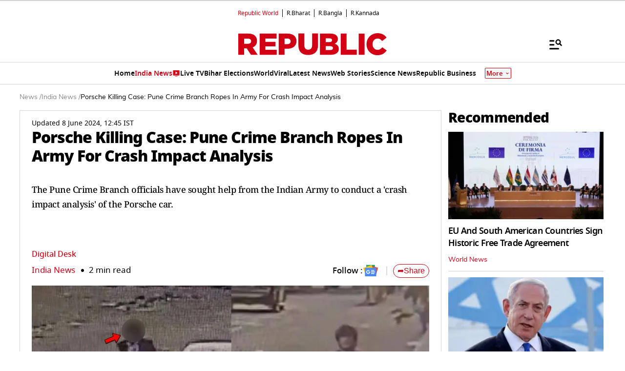

--- FILE ---
content_type: text/html; charset=UTF-8
request_url: https://www.republicworld.com/india/porsche-killing-case-pune-crime-branch-ropes-in-army-officials-for-crash-impact-analysis
body_size: 64546
content:
<!doctype html>
<html lang="en" >

<head>
<title>Porsche Killing Case: Pune Crime Branch Ropes In Army For Crash Impact Analysis | Republic World</title>
<link rel="canonical" href="https://www.republicworld.com/india/porsche-killing-case-pune-crime-branch-ropes-in-army-officials-for-crash-impact-analysis">
<link rel="amphtml" href="https://www.republicworld.com/amp/india/porsche-killing-case-pune-crime-branch-ropes-in-army-officials-for-crash-impact-analysis">
<link rel="preconnect" href="https://static.republicworld.com/assets/font/notosans-black-webfont.woff2" as="font" type="font/woff2" crossorigin="anonymous">
<link rel="preconnect" href="https://static.republicworld.com/assets/font/NotoSerif-Medium.woff2" as="font" type="font/woff2" crossorigin="anonymous">
<meta charset="utf-8">
<meta name="description" content="Pune Porsche Case: The Pune Crime Branch officials have sought help from the Indian Army to conduct a &amp;#39;crash impact analysis&amp;#39; of the Porsche car.">
<meta name="keywords" content="Porsche Killing Case,Pune Porsche Crash ,Pune Crime Branch ,Indian Army ,Pune Porsche Case Updates">
<meta name="news_keywords" content="Porsche Killing Case,Pune Porsche Crash ,Pune Crime Branch ,Indian Army ,Pune Porsche Case Updates">
<meta name="google-site-verification" content="cU_o7P6kj1ep1tjsazcIG4QcPL5NCBOdZObrhg8xUAU">
<meta name="msvalidate.01" content="127C64218333E9EC24FE29E7FB7C7816">
<meta name="language" content="en_IN">
<meta name="dc.language" content="en_IN">
<meta name="DC.format" content="text/html">
<meta name="DC.rights" content="https://www.republicworld.com/privacy-policy/">
<meta name="robots" content="index, follow">
<meta name="googlebot" content="index, follow">
<meta name="robots" content="max-snippet:-1, max-image-preview:large">
<meta name="mobile-web-app-capable" content="yes">
<meta name="viewport" content="width=device-width,minimum-scale=1,initial-scale=1">
<meta name="apple-itunes-app" content="app-id=">
<meta name="apple-mobile-web-app-capable" content="">
<meta name="application-name" content="https://www.republicworld.com/">
<meta property="fb:admins" content="100022662586814">
<meta property="fb:app_id" content="1844715279113959">
<meta property="fb:pages" content="1159346367512575">
<meta itemprop="description" content="Pune Porsche Case: The Pune Crime Branch officials have sought help from the Indian Army to conduct a &amp;#39;crash impact analysis&amp;#39; of the Porsche car.">
<meta itemprop="image" content="https://img.republicworld.com/rimages/whatsappimage2024-05-27at12.52.03-171679460172216_9.webp">
<meta itemprop="url" content="https://www.republicworld.com/india/porsche-killing-case-pune-crime-branch-ropes-in-army-officials-for-crash-impact-analysis">
<meta itemprop="thumbnailUrl" content="https://img.republicworld.com/rimages/whatsappimage2024-05-27at12.52.03-171679460172216_9.webp">
<meta itemprop="headline" content="Porsche Killing Case: Pune Crime Branch Ropes In Army For Crash Impact Analysis">
<meta itemprop="inLanguage" content="en_IN">
<meta itemprop="sourceOrganization" content="Republic World">
<meta itemprop="datePublished" content="2024-06-08T12:04:06+05:30">
<meta itemprop="dateModified" content="2024-06-08T12:45:36+05:30">
<meta itemprop="publisher" content="Republic World">
<meta itemprop="editor" content="Republic World">
<meta itemprop="startDate" content="2024-06-08T12:04:06+05:30">
<meta itemprop="dateModified" property="article:modified" content="2024-06-08T12:45:36+05:30">
<meta property="article:published" itemprop="datePublished" content="2024-06-08T12:04:06+05:30">
<meta itemprop="name" content="Porsche Killing Case: Pune Crime Branch Ropes In Army For Crash Impact Analysis">
<meta itemprop="keywords" content="Porsche Killing Case,Pune Porsche Crash ,Pune Crime Branch ,Indian Army ,Pune Porsche Case Updates">
<meta name="article:author" content="Digital Desk">
<meta name="twitter:card" content="summary_large_image">
<meta name="twitter:image" content="https://img.republicworld.com/rimages/whatsappimage2024-05-27at12.52.03-171679460172216_9.webp">
<meta name="twitter:creator" content="@republic">
<meta name="twitter:site" content="@republic">
<meta name="twitter:app:country" content="IN">
<meta name="twitter:app:name:googleplay" content="Republic World">
<meta name="twitter:app:name:iphone" content="Republic World">
<meta name="twitter:description" content="Pune Porsche Case: The Pune Crime Branch officials have sought help from the Indian Army to conduct a &amp;#39;crash impact analysis&amp;#39; of the Porsche car.">
<meta name="twitter:title" content="Porsche Killing Case: Pune Crime Branch Ropes In Army For Crash Impact Analysis">
<meta name="tweetmeme-title" content="Porsche Killing Case: Pune Crime Branch Ropes In Army For Crash Impact Analysis">
<meta name="twitter:url" content="https://www.republicworld.com/india/porsche-killing-case-pune-crime-branch-ropes-in-army-officials-for-crash-impact-analysis">
<meta name="twitter:image:alt" content="Video Shows Pune Brat Coming Out of Porsche Hours Before Fatal Crash">
<meta property="og:site_name" content="Republic World">
<meta property="og:locale" content="en_IN">
<meta property="og:url" content="https://www.republicworld.com/india/porsche-killing-case-pune-crime-branch-ropes-in-army-officials-for-crash-impact-analysis">
<meta property="og:type" content="article">
<meta property="og:title" content="Porsche Killing Case: Pune Crime Branch Ropes In Army For Crash Impact Analysis">
<meta property="og:description" content="Pune Porsche Case: The Pune Crime Branch officials have sought help from the Indian Army to conduct a &amp;#39;crash impact analysis&amp;#39; of the Porsche car.">
<meta property="og:image" content="https://img.republicworld.com/rimages/whatsappimage2024-05-27at12.52.03-171679460172216_9.webp">
<meta property="og:image:width" content="1200">
<meta property="og:image:height" content="675">
<meta property="og:image:alt" content="Video Shows Pune Brat Coming Out of Porsche Hours Before Fatal Crash">
<meta property="article:published_time" content="2024-06-08T12:04:06+05:30">
<meta property="article:modified_time" content="2024-06-08T12:45:36+05:30">

<script async src="https://www.googletagmanager.com/gtag/js?id=G-5R3HXP63GC"></script>
<script>
window.dataLayer = window.dataLayer || [];
function gtag(){dataLayer.push(arguments);}
gtag('js', new Date());
gtag('config', 'G-5R3HXP63GC');
</script>
<script>
var _comscore=_comscore||[];
_comscore.push({c1:"2",c2:"24610012",options:{enableFirstPartyCookie:"true",bypassUserConsentRequirementFor1PCookie:"true"}});
(function(){var s=document.createElement("script"),el=document.getElementsByTagName("script")[0];
s.async=true;s.src="https://sb.scorecardresearch.com/cs/24610012/beacon.js";el.parentNode.insertBefore(s,el);})();
</script><noscript><img src="https://sb.scorecardresearch.com/p?c1=2&amp;c2=24610012&amp;cv=3.9.1&amp;cj=1"></noscript>

  
  
	<style>.header,.sidebar-content{display:flex;margin:0 auto}#header{margin:0 auto;max-width:100%;position:relative}.header{height:2.25rem;justify-content:space-between;padding:1rem;position:fixed;width:83.333333%;z-index:50}.ampstart-navbar-trigger{float:right;font-size:2rem;line-height:3.5rem;padding-right:.5rem;width:30px}.ampstart-sidebar{margin:0 auto;max-width:80rem;padding:.75rem;position:relative;width:100%}.sidebar-content{justify-content:space-between;max-width:1022px;padding:1rem;position:relative}.categoriesWrapper{display:grid;font-size:1rem;font-weight:600;grid-template-columns:1fr;padding-bottom:2.25rem;padding-left:1.25rem;padding-right:1.25rem;position:relative;text-transform:capitalize}.menu-items,.newiconlable{align-items:center;display:inline-flex}.newiconlable amp-img,.newiconlable img{height:15px;width:30px}.menu-items amp-img{height:16px;margin:4px 6px 0 0;width:16px}.topheader{width:100%}*,:after,:before{border:0 solid #e5e7eb;box-sizing:border-box}:after,:before{--tw-content:""}:host,html{line-height:1.5;-webkit-text-size-adjust:100%;font-family:ui-sans-serif,system-ui,sans-serif,Apple Color Emoji,Segoe UI Emoji,Segoe UI Symbol,Noto Color Emoji;font-feature-settings:normal;font-variation-settings:normal;-moz-tab-size:4;-o-tab-size:4;tab-size:4;-webkit-tap-highlight-color:transparent}body{line-height:inherit;margin:0}hr{border-top-width:1px;color:inherit;height:0}abbr:where([title]){-webkit-text-decoration:underline dotted;text-decoration:underline dotted}h1,h2,h3,h4,h5,h6{font-size:inherit;font-weight:inherit}a{color:inherit;text-decoration:inherit}b,strong{font-weight:bolder}code,kbd,pre,samp{font-family:ui-monospace,SFMono-Regular,Menlo,Monaco,Consolas,Liberation Mono,Courier New,monospace;font-feature-settings:normal;font-size:1em;font-variation-settings:normal}small{font-size:80%}sub,sup{font-size:75%;line-height:0;position:relative;vertical-align:baseline}sub{bottom:-.25em}sup{top:-.5em}table{border-collapse:collapse;border-color:inherit;text-indent:0}button,input,optgroup,select,textarea{color:inherit;font-family:inherit;font-feature-settings:inherit;font-size:100%;font-variation-settings:inherit;font-weight:inherit;line-height:inherit;margin:0;padding:0}button,select{text-transform:none}[type=button],[type=reset],[type=submit],button{-webkit-appearance:button;background-color:transparent;background-image:none}:-moz-focusring{outline:auto}:-moz-ui-invalid{box-shadow:none}progress{vertical-align:baseline}::-webkit-inner-spin-button,::-webkit-outer-spin-button{height:auto}[type=search]{-webkit-appearance:textfield;outline-offset:-2px}::-webkit-search-decoration{-webkit-appearance:none}::-webkit-file-upload-button{-webkit-appearance:button;font:inherit}summary{display:list-item}blockquote,dd,dl,figure,h1,h2,h3,h4,h5,h6,hr,p,pre{margin:0}fieldset{margin:0}fieldset,legend{padding:0}menu,ol,ul{list-style:none;margin:0;padding:0}dialog{padding:0}textarea{resize:vertical}input::-moz-placeholder,textarea::-moz-placeholder{color:#9ca3af;opacity:1}input::placeholder,textarea::placeholder{color:#9ca3af;opacity:1}[role=button],button{cursor:pointer}:disabled{cursor:default}audio,canvas,embed,iframe,img,object,svg,video{display:block;vertical-align:middle}img,video{height:auto;max-width:100%}[hidden]{display:none}*,:after,:before{--tw-border-spacing-x:0;--tw-border-spacing-y:0;--tw-translate-x:0;--tw-translate-y:0;--tw-rotate:0;--tw-skew-x:0;--tw-skew-y:0;--tw-scale-x:1;--tw-scale-y:1;--tw-pan-x: ;--tw-pan-y: ;--tw-pinch-zoom: ;--tw-scroll-snap-strictness:proximity;--tw-gradient-from-position: ;--tw-gradient-via-position: ;--tw-gradient-to-position: ;--tw-ordinal: ;--tw-slashed-zero: ;--tw-numeric-figure: ;--tw-numeric-spacing: ;--tw-numeric-fraction: ;--tw-ring-inset: ;--tw-ring-offset-width:0px;--tw-ring-offset-color:#fff;--tw-ring-color:rgba(59,130,246,.5);--tw-ring-offset-shadow:0 0 #0000;--tw-ring-shadow:0 0 #0000;--tw-shadow:0 0 #0000;--tw-shadow-colored:0 0 #0000;--tw-blur: ;--tw-brightness: ;--tw-contrast: ;--tw-grayscale: ;--tw-hue-rotate: ;--tw-invert: ;--tw-saturate: ;--tw-sepia: ;--tw-drop-shadow: ;--tw-backdrop-blur: ;--tw-backdrop-brightness: ;--tw-backdrop-contrast: ;--tw-backdrop-grayscale: ;--tw-backdrop-hue-rotate: ;--tw-backdrop-invert: ;--tw-backdrop-opacity: ;--tw-backdrop-saturate: ;--tw-backdrop-sepia: }::backdrop{--tw-border-spacing-x:0;--tw-border-spacing-y:0;--tw-translate-x:0;--tw-translate-y:0;--tw-rotate:0;--tw-skew-x:0;--tw-skew-y:0;--tw-scale-x:1;--tw-scale-y:1;--tw-pan-x: ;--tw-pan-y: ;--tw-pinch-zoom: ;--tw-scroll-snap-strictness:proximity;--tw-gradient-from-position: ;--tw-gradient-via-position: ;--tw-gradient-to-position: ;--tw-ordinal: ;--tw-slashed-zero: ;--tw-numeric-figure: ;--tw-numeric-spacing: ;--tw-numeric-fraction: ;--tw-ring-inset: ;--tw-ring-offset-width:0px;--tw-ring-offset-color:#fff;--tw-ring-color:rgba(59,130,246,.5);--tw-ring-offset-shadow:0 0 #0000;--tw-ring-shadow:0 0 #0000;--tw-shadow:0 0 #0000;--tw-shadow-colored:0 0 #0000;--tw-blur: ;--tw-brightness: ;--tw-contrast: ;--tw-grayscale: ;--tw-hue-rotate: ;--tw-invert: ;--tw-saturate: ;--tw-sepia: ;--tw-drop-shadow: ;--tw-backdrop-blur: ;--tw-backdrop-brightness: ;--tw-backdrop-contrast: ;--tw-backdrop-grayscale: ;--tw-backdrop-hue-rotate: ;--tw-backdrop-invert: ;--tw-backdrop-opacity: ;--tw-backdrop-saturate: ;--tw-backdrop-sepia: }.container{width:100%}.pointer-events-none{pointer-events:none}.visible{visibility:visible}.invisible{visibility:hidden}.collapse{visibility:collapse}.static{position:static}.fixed{position:fixed}.absolute{position:absolute}.relative{position:relative}.sticky{position:sticky}.inset-0{top:0;right:0;bottom:0;left:0}.bottom-0{bottom:0}.bottom-10{bottom:2.5rem}.bottom-2{bottom:.5rem}.bottom-4{bottom:1rem}.bottom-\[30\%\]{bottom:30%}.bottom-\[60px\]{bottom:60px}.left-0{left:0}.left-2{left:.5rem}.left-3{left:.75rem}.left-\[-213px\]{left:-213px}.left-\[20\%\]{left:20%}.right-0{right:0}.right-4{right:1rem}.top-0{top:0}.top-12{top:3rem}.top-2{top:.5rem}.top-7{top:1.75rem}.top-\[25\%\]{top:25%}.top-\[46px\]{top:46px}.z-10{z-index:10}.z-20{z-index:20}.z-50{z-index:50}.z-\[1000\]{z-index:1000}.z-\[999999999\]{z-index:999999999}.order-1{order:1}.order-2{order:2}.order-3{order:3}.col-span-1{grid-column:span 1/span 1}.col-span-full{grid-column:1/-1}.float-right{float:right}.m-0{margin:0}.m-2{margin:.5rem}.\!mx-2{margin-left:.5rem!important;margin-right:.5rem!important}.-mx-3{margin-left:-.75rem;margin-right:-.75rem}.mx-0{margin-left:0;margin-right:0}.mx-2{margin-left:.5rem;margin-right:.5rem}.mx-3{margin-left:.75rem;margin-right:.75rem}.mx-4{margin-left:1rem;margin-right:1rem}.mx-auto{margin-left:auto;margin-right:auto}.my-0{margin-bottom:0;margin-top:0}.my-1{margin-bottom:.25rem;margin-top:.25rem}.my-2{margin-bottom:.5rem;margin-top:.5rem}.my-2\.5{margin-bottom:.625rem;margin-top:.625rem}.my-3{margin-bottom:.75rem;margin-top:.75rem}.my-4{margin-bottom:1rem;margin-top:1rem}.my-5{margin-bottom:1.25rem;margin-top:1.25rem}.my-6{margin-bottom:1.5rem;margin-top:1.5rem}.my-8{margin-bottom:2rem;margin-top:2rem}.my-\[6px\]{margin-bottom:6px;margin-top:6px}.\!mb-0{margin-bottom:0!important}.\!mb-4{margin-bottom:1rem!important}.\!mt-0{margin-top:0!important}.\!mt-2{margin-top:.5rem!important}.-ml-4{margin-left:-1rem}.-mr-4{margin-right:-1rem}.-mt-1{margin-top:-.25rem}.mb-0{margin-bottom:0}.mb-1{margin-bottom:.25rem}.mb-11{margin-bottom:2.75rem}.mb-2{margin-bottom:.5rem}.mb-2\.5{margin-bottom:.625rem}.mb-3{margin-bottom:.75rem}.mb-4{margin-bottom:1rem}.mb-5{margin-bottom:1.25rem}.mb-6{margin-bottom:1.5rem}.mb-8{margin-bottom:2rem}.mb-\[10px\]{margin-bottom:10px}.mb-\[16px\]{margin-bottom:16px}.mb-\[3px\]{margin-bottom:3px}.mb-\[56px\]{margin-bottom:56px}.mb-\[8px\]{margin-bottom:8px}.ml-1{margin-left:.25rem}.ml-2{margin-left:.5rem}.ml-9{margin-left:2.25rem}.mr-2{margin-right:.5rem}.mr-4{margin-right:1rem}.mr-\[6px\]{margin-right:6px}.mt-0{margin-top:0}.mt-1{margin-top:.25rem}.mt-10{margin-top:2.5rem}.mt-2{margin-top:.5rem}.mt-3{margin-top:.75rem}.mt-4{margin-top:1rem}.mt-5{margin-top:1.25rem}.mt-6{margin-top:1.5rem}.mt-8{margin-top:2rem}.mt-\[-5px\]{margin-top:-5px}.mt-\[-6px\]{margin-top:-6px}.mt-\[12px\]{margin-top:12px}.mt-\[14px\]{margin-top:14px}.mt-\[8px\]{margin-top:8px}.box-border{box-sizing:border-box}.line-clamp-2{-webkit-line-clamp:2}.line-clamp-2,.line-clamp-3{display:-webkit-box;overflow:hidden;-webkit-box-orient:vertical}.line-clamp-3{-webkit-line-clamp:3}.block{display:block}.inline-block{display:inline-block}.inline{display:inline}.flex{display:flex}.table{display:table}.grid{display:grid}.contents{display:contents}.hidden{display:none}.aspect-square{aspect-ratio:1/1}.aspect-video{aspect-ratio:16/9}.size-3{height:.75rem;width:.75rem}.size-4{height:1rem;width:1rem}.size-8{height:2rem;width:2rem}.size-9{height:2.25rem;width:2.25rem}.\!h-3\/4{height:75%!important}.h-1{height:.25rem}.h-2{height:.5rem}.h-20{height:5rem}.h-3{height:.75rem}.h-4{height:1rem}.h-5{height:1.25rem}.h-56{height:14rem}.h-6{height:1.5rem}.h-7{height:1.75rem}.h-8{height:2rem}.h-9{height:2.25rem}.h-\[114px\]{height:114px}.h-\[1px\]{height:1px}.h-\[268px\]{height:268px}.h-\[28px\]{height:28px}.h-\[290px\]{height:290px}.h-\[590px\]{height:590px}.h-\[8\.29px\]{height:8.29px}.h-\[84px\]{height:84px}.h-\[calc\(100vh--34px\)\]{height:calc(100vh + 34px)}.h-auto{height:auto}.h-fit{height:-moz-fit-content;height:fit-content}.h-full{height:100%}.h-max{height:-moz-max-content;height:max-content}.max-h-12{max-height:3rem}.min-h-6{min-height:1.5rem}.min-h-\[160px\]{min-height:160px}.min-h-\[175px\]{min-height:175px}.min-h-\[185px\]{min-height:185px}.min-h-\[250px\]{min-height:250px}.min-h-\[255px\]{min-height:255px}.min-h-\[270px\]{min-height:270px}.min-h-\[290px\]{min-height:290px}.min-h-\[2lh\]{min-height:2lh}.min-h-\[300px\]{min-height:300px}.min-h-\[328px\]{min-height:328px}.min-h-\[340px\]{min-height:340px}.min-h-\[365px\]{min-height:365px}.min-h-\[368px\]{min-height:368px}.min-h-\[400px\]{min-height:400px}.min-h-\[45px\]{min-height:45px}.min-h-\[49px\]{min-height:49px}.min-h-\[630px\]{min-height:630px}.min-h-\[65px\]{min-height:65px}.min-h-\[68px\]{min-height:68px}.min-h-\[75px\]{min-height:75px}.min-h-\[76px\]{min-height:76px}.min-h-\[90px\]{min-height:90px}.\!w-\[220px\]{width:220px!important}.\!w-full{width:100%!important}.w-1\/2{width:50%}.w-2{width:.5rem}.w-2\/5{width:40%}.w-20{width:5rem}.w-3{width:.75rem}.w-3\/5{width:60%}.w-4{width:1rem}.w-40{width:10rem}.w-5{width:1.25rem}.w-7{width:1.75rem}.w-96{width:24rem}.w-\[100px\]{width:100px}.w-\[120px\]{width:120px}.w-\[224px\]{width:224px}.w-\[30\%\]{width:30%}.w-\[30px\]{width:30px}.w-\[70\%\]{width:70%}.w-\[74\%\]{width:74%}.w-\[8\.29px\]{width:8.29px}.w-\[90\%\]{width:90%}.w-\[95px\]{width:95px}.w-\[96\%\]{width:96%}.w-\[98\%\]{width:98%}.w-auto{width:auto}.w-fit{width:-moz-fit-content;width:fit-content}.w-full{width:100%}.w-max{width:-moz-max-content;width:max-content}.min-w-\[160px\]{min-width:160px}.min-w-\[164px\]{min-width:164px}.max-w-32{max-width:8rem}.max-w-3xl{max-width:48rem}.max-w-5xl{max-width:64rem}.max-w-7xl{max-width:80rem}.max-w-\[164px\]{max-width:164px}.max-w-fit{max-width:-moz-fit-content;max-width:fit-content}.max-w-full{max-width:100%}.max-w-sm{max-width:24rem}.flex-1{flex:1 1 0%}.flex-shrink{flex-shrink:1}.flex-shrink-0{flex-shrink:0}.flex-grow,.grow{flex-grow:1}.table-auto{table-layout:auto}.border-collapse{border-collapse:collapse}.rotate-0{--tw-rotate:0deg}.rotate-0,.rotate-180{transform:translate(var(--tw-translate-x),var(--tw-translate-y)) rotate(var(--tw-rotate)) skew(var(--tw-skew-x)) skewY(var(--tw-skew-y)) scaleX(var(--tw-scale-x)) scaleY(var(--tw-scale-y))}.rotate-180{--tw-rotate:180deg}.transform{transform:translate(var(--tw-translate-x),var(--tw-translate-y)) rotate(var(--tw-rotate)) skew(var(--tw-skew-x)) skewY(var(--tw-skew-y)) scaleX(var(--tw-scale-x)) scaleY(var(--tw-scale-y))}.cursor-not-allowed{cursor:not-allowed}.cursor-pointer{cursor:pointer}.resize{resize:both}.snap-x{scroll-snap-type:x var(--tw-scroll-snap-strictness)}.snap-mandatory{--tw-scroll-snap-strictness:mandatory}.snap-start{scroll-snap-align:start}.list-disc{list-style-type:disc}.list-none{list-style-type:none}.columns-2{-moz-columns:2;column-count:2}.grid-cols-1{grid-template-columns:repeat(1,minmax(0,1fr))}.grid-cols-2{grid-template-columns:repeat(2,minmax(0,1fr))}.grid-cols-\[auto\,1fr\,auto\]{grid-template-columns:auto 1fr auto}.flex-row{flex-direction:row}.flex-row-reverse{flex-direction:row-reverse}.flex-col{flex-direction:column}.flex-wrap{flex-wrap:wrap}.items-start{align-items:flex-start}.items-end{align-items:flex-end}.items-center{align-items:center}.items-baseline{align-items:baseline}.justify-start{justify-content:flex-start}.justify-end{justify-content:flex-end}.justify-center{justify-content:center}.justify-between{justify-content:space-between}.gap-0{gap:0}.gap-1{gap:.25rem}.gap-10{gap:2.5rem}.gap-2{gap:.5rem}.gap-3{gap:.75rem}.gap-4{gap:1rem}.gap-5{gap:1.25rem}.gap-6{gap:1.5rem}.gap-7{gap:1.75rem}.gap-\[12px\]{gap:12px}.gap-\[5px\]{gap:5px}.gap-\[6px\]{gap:6px}.gap-\[8px\]{gap:8px}.gap-x-2{-moz-column-gap:.5rem;column-gap:.5rem}.gap-x-3{-moz-column-gap:.75rem;column-gap:.75rem}.gap-x-4{-moz-column-gap:1rem;column-gap:1rem}.gap-x-5{-moz-column-gap:1.25rem;column-gap:1.25rem}.gap-y-4{row-gap:1rem}.space-x-2>:not([hidden])~:not([hidden]){--tw-space-x-reverse:0;margin-left:calc(.5rem*(1 - var(--tw-space-x-reverse)));margin-right:calc(.5rem*var(--tw-space-x-reverse))}.space-x-4>:not([hidden])~:not([hidden]){--tw-space-x-reverse:0;margin-left:calc(1rem*(1 - var(--tw-space-x-reverse)));margin-right:calc(1rem*var(--tw-space-x-reverse))}.space-y-2>:not([hidden])~:not([hidden]){--tw-space-y-reverse:0;margin-bottom:calc(.5rem*var(--tw-space-y-reverse));margin-top:calc(.5rem*(1 - var(--tw-space-y-reverse)))}.space-y-4>:not([hidden])~:not([hidden]){--tw-space-y-reverse:0;margin-bottom:calc(1rem*var(--tw-space-y-reverse));margin-top:calc(1rem*(1 - var(--tw-space-y-reverse)))}.self-center{align-self:center}.justify-self-center{justify-self:center}.overflow-auto{overflow:auto}.overflow-hidden{overflow:hidden}.overflow-visible{overflow:visible}.overflow-x-auto{overflow-x:auto}.overflow-x-scroll{overflow-x:scroll}.scroll-smooth{scroll-behavior:smooth}.text-ellipsis{text-overflow:ellipsis}.whitespace-normal{white-space:normal}.whitespace-nowrap{white-space:nowrap}.text-nowrap{text-wrap:nowrap}.break-words{overflow-wrap:break-word}.rounded{border-radius:.25rem}.rounded-\[1\.66px\]{border-radius:1.66px}.rounded-\[18px\]{border-radius:18px}.rounded-\[20px\]{border-radius:20px}.rounded-\[4px\]{border-radius:4px}.rounded-\[50\%\]{border-radius:50%}.rounded-full{border-radius:9999px}.rounded-lg{border-radius:.5rem}.rounded-md{border-radius:.375rem}.rounded-none{border-radius:0}.rounded-sm{border-radius:.125rem}.rounded-xl{border-radius:.75rem}.rounded-l-\[20px\]{border-bottom-left-radius:20px;border-top-left-radius:20px}.rounded-r-\[20px\]{border-bottom-right-radius:20px;border-top-right-radius:20px}.rounded-t-lg{border-top-left-radius:.5rem;border-top-right-radius:.5rem}.\!border-0{border-width:0!important}.border{border-width:1px}.border-\[3px\]{border-width:3px}.border-b{border-bottom-width:1px}.border-b-2{border-bottom-width:2px}.border-b-4{border-bottom-width:4px}.border-l{border-left-width:1px}.border-r{border-right-width:1px}.border-t{border-top-width:1px}.border-solid{border-style:solid}.border-none{border-style:none}.border-\[\#00000052\]{border-color:#00000052}.border-\[\#8B9191\]{--tw-border-opacity:1;border-color:rgb(139 145 145/var(--tw-border-opacity))}.border-\[\#B10203\]{--tw-border-opacity:1;border-color:rgb(177 2 3/var(--tw-border-opacity))}.border-\[\#D10014\]{--tw-border-opacity:1;border-color:rgb(209 0 20/var(--tw-border-opacity))}.border-\[\#ccc\]{--tw-border-opacity:1;border-color:rgb(204 204 204/var(--tw-border-opacity))}.border-\[rgba\(0\,0\,0\,0\.16\)\]{border-color:#00000029}.border-black{--tw-border-opacity:1;border-color:rgb(0 0 0/var(--tw-border-opacity))}.border-black\/15{border-color:#00000026}.border-gray-200{--tw-border-opacity:1;border-color:rgb(229 231 235/var(--tw-border-opacity))}.border-gray-300{--tw-border-opacity:1;border-color:rgb(209 213 219/var(--tw-border-opacity))}.border-red-600{--tw-border-opacity:1;border-color:rgb(220 38 38/var(--tw-border-opacity))}.border-b-\[\#242526\]{--tw-border-opacity:1;border-bottom-color:rgb(36 37 38/var(--tw-border-opacity))}.border-b-\[\#c2b1a0\]{--tw-border-opacity:1;border-bottom-color:rgb(194 177 160/var(--tw-border-opacity))}.border-b-\[\#e5e7eb\]\/50{border-bottom-color:#e5e7eb80}.border-b-black\/15{border-bottom-color:#00000026}.border-r-black\/15{border-right-color:#00000026}.border-opacity-15{--tw-border-opacity:.15}.border-opacity-\[0\.16\]{--tw-border-opacity:.16}.bg-\[\#00000066\]{background-color:#0006}.bg-\[\#00000080\]{background-color:#00000080}.bg-\[\#000000\]{--tw-bg-opacity:1;background-color:rgb(0 0 0/var(--tw-bg-opacity))}.bg-\[\#666666\]{--tw-bg-opacity:1;background-color:rgb(102 102 102/var(--tw-bg-opacity))}.bg-\[\#6FD7A7\]{--tw-bg-opacity:1;background-color:rgb(111 215 167/var(--tw-bg-opacity))}.bg-\[\#B10203\]{--tw-bg-opacity:1;background-color:rgb(177 2 3/var(--tw-bg-opacity))}.bg-\[\#BC0012\]{--tw-bg-opacity:1;background-color:rgb(188 0 18/var(--tw-bg-opacity))}.bg-\[\#D10014\]{--tw-bg-opacity:1;background-color:rgb(209 0 20/var(--tw-bg-opacity))}.bg-\[\#DDF7DD\]{--tw-bg-opacity:1;background-color:rgb(221 247 221/var(--tw-bg-opacity))}.bg-\[\#E5EEF4\]{--tw-bg-opacity:1;background-color:rgb(229 238 244/var(--tw-bg-opacity))}.bg-\[\#EFEFEF\]{--tw-bg-opacity:1;background-color:rgb(239 239 239/var(--tw-bg-opacity))}.bg-\[\#F8F8F8\]{--tw-bg-opacity:1;background-color:rgb(248 248 248/var(--tw-bg-opacity))}.bg-\[\#FB1E00\]{--tw-bg-opacity:1;background-color:rgb(251 30 0/var(--tw-bg-opacity))}.bg-\[\#FF3930\]{--tw-bg-opacity:1;background-color:rgb(255 57 48/var(--tw-bg-opacity))}.bg-\[\#FF6861\]{--tw-bg-opacity:1;background-color:rgb(255 104 97/var(--tw-bg-opacity))}.bg-\[\#FFDADA\]{--tw-bg-opacity:1;background-color:rgb(255 218 218/var(--tw-bg-opacity))}.bg-\[\#FFF0F0\]{--tw-bg-opacity:1;background-color:rgb(255 240 240/var(--tw-bg-opacity))}.bg-\[\#FFF2F3\]{--tw-bg-opacity:1;background-color:rgb(255 242 243/var(--tw-bg-opacity))}.bg-\[\#FFF7EF\]{--tw-bg-opacity:1;background-color:rgb(255 247 239/var(--tw-bg-opacity))}.bg-\[\#FFFFFF\],.bg-\[\#FFF\]{--tw-bg-opacity:1;background-color:rgb(255 255 255/var(--tw-bg-opacity))}.bg-\[\#bc0012\]{--tw-bg-opacity:1;background-color:rgb(188 0 18/var(--tw-bg-opacity))}.bg-\[\#d10014\]{--tw-bg-opacity:1;background-color:rgb(209 0 20/var(--tw-bg-opacity))}.bg-\[\#e5e7eb\]{--tw-bg-opacity:1;background-color:rgb(229 231 235/var(--tw-bg-opacity))}.bg-\[\#eeeeee\]{--tw-bg-opacity:1;background-color:rgb(238 238 238/var(--tw-bg-opacity))}.bg-\[\#f0f0f0\]{--tw-bg-opacity:1;background-color:rgb(240 240 240/var(--tw-bg-opacity))}.bg-\[\#f9f9f9\]{--tw-bg-opacity:1;background-color:rgb(249 249 249/var(--tw-bg-opacity))}.bg-\[\#fff\]{--tw-bg-opacity:1;background-color:rgb(255 255 255/var(--tw-bg-opacity))}.bg-black{--tw-bg-opacity:1;background-color:rgb(0 0 0/var(--tw-bg-opacity))}.bg-blue-500{--tw-bg-opacity:1;background-color:rgb(59 130 246/var(--tw-bg-opacity))}.bg-blue-700{--tw-bg-opacity:1;background-color:rgb(29 78 216/var(--tw-bg-opacity))}.bg-gray-100{--tw-bg-opacity:1;background-color:rgb(243 244 246/var(--tw-bg-opacity))}.bg-gray-50{--tw-bg-opacity:1;background-color:rgb(249 250 251/var(--tw-bg-opacity))}.bg-gray-600{--tw-bg-opacity:1;background-color:rgb(75 85 99/var(--tw-bg-opacity))}.bg-green-400{--tw-bg-opacity:1;background-color:rgb(74 222 128/var(--tw-bg-opacity))}.bg-green-500{--tw-bg-opacity:1;background-color:rgb(34 197 94/var(--tw-bg-opacity))}.bg-red-100{--tw-bg-opacity:1;background-color:rgb(254 226 226/var(--tw-bg-opacity))}.bg-red-500{--tw-bg-opacity:1;background-color:rgb(239 68 68/var(--tw-bg-opacity))}.bg-red-700{--tw-bg-opacity:1;background-color:rgb(185 28 28/var(--tw-bg-opacity))}.bg-transparent{background-color:transparent}.bg-white{--tw-bg-opacity:1;background-color:rgb(255 255 255/var(--tw-bg-opacity))}.bg-yellow-500{--tw-bg-opacity:1;background-color:rgb(234 179 8/var(--tw-bg-opacity))}.bg-opacity-50{--tw-bg-opacity:.5}.bg-opacity-75{--tw-bg-opacity:.75}.bg-gradient-to-t{background-image:linear-gradient(to top,var(--tw-gradient-stops))}.bg-cover{background-size:cover}.bg-center{background-position:50%}.object-contain{-o-object-fit:contain;object-fit:contain}.object-cover{-o-object-fit:cover;object-fit:cover}.p-0{padding:0}.p-1{padding:.25rem}.p-2{padding:.5rem}.p-3{padding:.75rem}.p-4{padding:1rem}.p-6{padding:1.5rem}.p-\[10px\]{padding:10px}.p-\[6px\]{padding:6px}.\!px-0{padding-left:0!important;padding-right:0!important}.px-1{padding-left:.25rem;padding-right:.25rem}.px-2{padding-left:.5rem;padding-right:.5rem}.px-3{padding-left:.75rem;padding-right:.75rem}.px-4{padding-left:1rem;padding-right:1rem}.px-5{padding-left:1.25rem;padding-right:1.25rem}.px-6{padding-left:1.5rem;padding-right:1.5rem}.px-\[10px\]{padding-left:10px;padding-right:10px}.px-\[15px\]{padding-left:15px;padding-right:15px}.px-\[8px\]{padding-left:8px;padding-right:8px}.py-0{padding-bottom:0;padding-top:0}.py-1{padding-bottom:.25rem;padding-top:.25rem}.py-1\.5{padding-bottom:.375rem;padding-top:.375rem}.py-16{padding-bottom:4rem;padding-top:4rem}.py-2{padding-bottom:.5rem;padding-top:.5rem}.py-3{padding-bottom:.75rem;padding-top:.75rem}.py-3\.5{padding-bottom:.875rem;padding-top:.875rem}.py-4{padding-bottom:1rem;padding-top:1rem}.py-5{padding-bottom:1.25rem;padding-top:1.25rem}.py-6{padding-bottom:1.5rem;padding-top:1.5rem}.py-8{padding-bottom:2rem;padding-top:2rem}.py-\[4px\]{padding-bottom:4px;padding-top:4px}.py-\[6px\]{padding-bottom:6px;padding-top:6px}.\!pt-2{padding-top:.5rem!important}.pb-0{padding-bottom:0}.pb-1{padding-bottom:.25rem}.pb-10{padding-bottom:2.5rem}.pb-2{padding-bottom:.5rem}.pb-3{padding-bottom:.75rem}.pb-4{padding-bottom:1rem}.pb-5{padding-bottom:1.25rem}.pb-8{padding-bottom:2rem}.pb-\[10px\]{padding-bottom:10px}.pl-0{padding-left:0}.pl-1{padding-left:.25rem}.pl-10{padding-left:2.5rem}.pl-2{padding-left:.5rem}.pl-2\.5{padding-left:.625rem}.pl-6{padding-left:1.5rem}.pl-\[2px\]{padding-left:2px}.pr-0{padding-right:0}.pr-1{padding-right:.25rem}.pr-2{padding-right:.5rem}.pr-\[6px\]{padding-right:6px}.pt-0{padding-top:0}.pt-1{padding-top:.25rem}.pt-2{padding-top:.5rem}.pt-4{padding-top:1rem}.pt-\[10px\]{padding-top:10px}.pt-\[15px\]{padding-top:15px}.pt-\[16px\]{padding-top:16px}.pt-\[20px\]{padding-top:20px}.pt-\[50px\]{padding-top:50px}.text-left{text-align:left}.text-center{text-align:center}.text-right{text-align:right}.font-\[mulish\]{font-family:mulish}.\!text-\[20px\]{font-size:20px!important}.text-2xl{font-size:1.5rem;line-height:2rem}.text-4xl{font-size:2.25rem;line-height:2.5rem}.text-5xl{font-size:3rem;line-height:1}.text-\[0\.8rem\]{font-size:.8rem}.text-\[10px\]{font-size:10px}.text-\[11px\]{font-size:11px}.text-\[12px\]{font-size:12px}.text-\[13px\]{font-size:13px}.text-\[14px\]{font-size:14px}.text-\[15px\]{font-size:15px}.text-\[16px\]{font-size:16px}.text-\[17px\]{font-size:17px}.text-\[18px\]{font-size:18px}.text-\[20px\]{font-size:20px}.text-\[22px\]{font-size:22px}.text-\[24px\]{font-size:24px}.text-\[28px\]{font-size:28px}.text-\[2rem\]{font-size:2rem}.text-\[32px\]{font-size:32px}.text-\[6px\]{font-size:6px}.text-base{font-size:1rem;line-height:1.5rem}.text-lg{font-size:1.125rem;line-height:1.75rem}.text-sm{font-size:.875rem;line-height:1.25rem}.text-xl{font-size:1.25rem;line-height:1.75rem}.text-xs{font-size:.75rem;line-height:1rem}.font-\[400\]{font-weight:400}.font-\[900\],.font-black{font-weight:900}.font-bold{font-weight:700}.font-extrabold{font-weight:800}.font-light{font-weight:300}.font-medium{font-weight:500}.font-normal{font-weight:400}.font-semibold{font-weight:600}.uppercase{text-transform:uppercase}.lowercase{text-transform:lowercase}.capitalize{text-transform:capitalize}.italic{font-style:italic}.ordinal{--tw-ordinal:ordinal;font-variant-numeric:var(--tw-ordinal) var(--tw-slashed-zero) var(--tw-numeric-figure) var(--tw-numeric-spacing) var(--tw-numeric-fraction)}.\!leading-\[40px\]{line-height:40px!important}.leading-6{line-height:1.5rem}.leading-9{line-height:2.25rem}.leading-\[100\%\]{line-height:100%}.leading-\[110\%\]{line-height:110%}.leading-\[115\%\]{line-height:115%}.leading-\[120\%\]{line-height:120%}.leading-\[125\%\]{line-height:125%}.leading-\[130\%\]{line-height:130%}.leading-\[135\%\]{line-height:135%}.leading-\[136\%\]{line-height:136%}.leading-\[140\%\]{line-height:140%}.leading-\[145\%\]{line-height:145%}.leading-\[150\%\]{line-height:150%}.leading-\[21\.6px\]{line-height:21.6px}.leading-\[22\.5px\]{line-height:22.5px}.leading-\[25\.3px\]{line-height:25.3px}.leading-\[25\.4px\]{line-height:25.4px}.leading-\[28\.8px\]{line-height:28.8px}.leading-\[3\.5rem\]{line-height:3.5rem}.leading-\[33\.6px\]{line-height:33.6px}.leading-\[35px\]{line-height:35px}.leading-normal{line-height:1.5}.leading-relaxed{line-height:1.625}.leading-snug{line-height:1.375}.leading-tight{line-height:1.25}.tracking-\[-0\.02em\]{letter-spacing:-.02em}.tracking-\[-0\.04em\]{letter-spacing:-.04em}.tracking-\[-0\.28px\]{letter-spacing:-.28px}.tracking-\[-0\.32px\]{letter-spacing:-.32px}.tracking-\[-0\.36px\]{letter-spacing:-.36px}.tracking-\[-0\.3px\]{letter-spacing:-.3px}.tracking-\[-0\.4px\]{letter-spacing:-.4px}.tracking-\[-0\.52px\]{letter-spacing:-.52px}.tracking-\[-0\.66px\]{letter-spacing:-.66px}.tracking-\[-0\.72px\]{letter-spacing:-.72px}.tracking-\[-0\.88px\]{letter-spacing:-.88px}.tracking-\[-0\.8px\]{letter-spacing:-.8px}.tracking-\[-0\.96px\]{letter-spacing:-.96px}.tracking-\[-1\.12px\]{letter-spacing:-1.12px}.tracking-\[-4\%\]{letter-spacing:-4%}.tracking-\[-4\]{letter-spacing:-4}.tracking-\[0\.48px\]{letter-spacing:.48px}.tracking-normal{letter-spacing:0}.tracking-tight{letter-spacing:-.025em}.text-\[\#00000080\]{color:#00000080}.text-\[\#000000\],.text-\[\#000\]{--tw-text-opacity:1;color:rgb(0 0 0/var(--tw-text-opacity))}.text-\[\#0051CB\]{--tw-text-opacity:1;color:rgb(0 81 203/var(--tw-text-opacity))}.text-\[\#00A759\]{--tw-text-opacity:1;color:rgb(0 167 89/var(--tw-text-opacity))}.text-\[\#1A5CD0\]{--tw-text-opacity:1;color:rgb(26 92 208/var(--tw-text-opacity))}.text-\[\#1F1F1F\]{--tw-text-opacity:1;color:rgb(31 31 31/var(--tw-text-opacity))}.text-\[\#292828\]{--tw-text-opacity:1;color:rgb(41 40 40/var(--tw-text-opacity))}.text-\[\#474747\]{--tw-text-opacity:1;color:rgb(71 71 71/var(--tw-text-opacity))}.text-\[\#555\]{--tw-text-opacity:1;color:rgb(85 85 85/var(--tw-text-opacity))}.text-\[\#8B9191\]{--tw-text-opacity:1;color:rgb(139 145 145/var(--tw-text-opacity))}.text-\[\#999\]{--tw-text-opacity:1;color:rgb(153 153 153/var(--tw-text-opacity))}.text-\[\#9ca2ad\]{--tw-text-opacity:1;color:rgb(156 162 173/var(--tw-text-opacity))}.text-\[\#CC0000\]{--tw-text-opacity:1;color:rgb(204 0 0/var(--tw-text-opacity))}.text-\[\#D10014\]{--tw-text-opacity:1;color:rgb(209 0 20/var(--tw-text-opacity))}.text-\[\#D11014\]{--tw-text-opacity:1;color:rgb(209 16 20/var(--tw-text-opacity))}.text-\[\#FFD600\]{--tw-text-opacity:1;color:rgb(255 214 0/var(--tw-text-opacity))}.text-\[\#FFF\]{--tw-text-opacity:1;color:rgb(255 255 255/var(--tw-text-opacity))}.text-\[\#d10014\]{--tw-text-opacity:1;color:rgb(209 0 20/var(--tw-text-opacity))}.text-\[\#e2e2e2\]{--tw-text-opacity:1;color:rgb(226 226 226/var(--tw-text-opacity))}.text-black{--tw-text-opacity:1;color:rgb(0 0 0/var(--tw-text-opacity))}.text-blue-600{--tw-text-opacity:1;color:rgb(37 99 235/var(--tw-text-opacity))}.text-gray-500{--tw-text-opacity:1;color:rgb(107 114 128/var(--tw-text-opacity))}.text-gray-600{--tw-text-opacity:1;color:rgb(75 85 99/var(--tw-text-opacity))}.text-gray-700{--tw-text-opacity:1;color:rgb(55 65 81/var(--tw-text-opacity))}.text-green-600{--tw-text-opacity:1;color:rgb(22 163 74/var(--tw-text-opacity))}.text-red-500{--tw-text-opacity:1;color:rgb(239 68 68/var(--tw-text-opacity))}.text-red-600{--tw-text-opacity:1;color:rgb(220 38 38/var(--tw-text-opacity))}.text-white{--tw-text-opacity:1;color:rgb(255 255 255/var(--tw-text-opacity))}.underline{text-decoration-line:underline}.decoration-\[\#B10203\]\/30,.decoration-\[\#b102034d\]{text-decoration-color:#b102034d}.underline-offset-4{text-underline-offset:4px}.opacity-0{opacity:0}.opacity-50{opacity:.5}.shadow{--tw-shadow:0 1px 3px 0 rgba(0,0,0,.1),0 1px 2px -1px rgba(0,0,0,.1);--tw-shadow-colored:0 1px 3px 0 var(--tw-shadow-color),0 1px 2px -1px var(--tw-shadow-color)}.shadow,.shadow-\[-4px_4\.008px_0px_0px_\#000\]{box-shadow:var(--tw-ring-offset-shadow,0 0 #0000),var(--tw-ring-shadow,0 0 #0000),var(--tw-shadow)}.shadow-\[-4px_4\.008px_0px_0px_\#000\]{--tw-shadow:-4px 4.008px 0px 0px #000;--tw-shadow-colored:-4px 4.008px 0px 0px var(--tw-shadow-color)}.shadow-\[0_4px_8px_0_rgba\(0\,0\,0\,0\.2\)\,0_6px_20px_0_rgba\(0\,0\,0\,0\.19\)\]{--tw-shadow:0 4px 8px 0 rgba(0,0,0,.2),0 6px 20px 0 rgba(0,0,0,.19);--tw-shadow-colored:0 4px 8px 0 var(--tw-shadow-color),0 6px 20px 0 var(--tw-shadow-color);box-shadow:var(--tw-ring-offset-shadow,0 0 #0000),var(--tw-ring-shadow,0 0 #0000),var(--tw-shadow)}.shadow-lg{--tw-shadow:0 10px 15px -3px rgba(0,0,0,.1),0 4px 6px -4px rgba(0,0,0,.1);--tw-shadow-colored:0 10px 15px -3px var(--tw-shadow-color),0 4px 6px -4px var(--tw-shadow-color)}.shadow-lg,.shadow-md{box-shadow:var(--tw-ring-offset-shadow,0 0 #0000),var(--tw-ring-shadow,0 0 #0000),var(--tw-shadow)}.shadow-md{--tw-shadow:0 4px 6px -1px rgba(0,0,0,.1),0 2px 4px -2px rgba(0,0,0,.1);--tw-shadow-colored:0 4px 6px -1px var(--tw-shadow-color),0 2px 4px -2px var(--tw-shadow-color)}.shadow-sm{--tw-shadow:0 1px 2px 0 rgba(0,0,0,.05);--tw-shadow-colored:0 1px 2px 0 var(--tw-shadow-color);box-shadow:var(--tw-ring-offset-shadow,0 0 #0000),var(--tw-ring-shadow,0 0 #0000),var(--tw-shadow)}.outline-none{outline:2px solid transparent;outline-offset:2px}.outline{outline-style:solid}.blur{--tw-blur:blur(8px)}.blur,.filter{filter:var(--tw-blur) var(--tw-brightness) var(--tw-contrast) var(--tw-grayscale) var(--tw-hue-rotate) var(--tw-invert) var(--tw-saturate) var(--tw-sepia) var(--tw-drop-shadow)}.transition{transition-duration:.15s;transition-property:color,background-color,border-color,text-decoration-color,fill,stroke,opacity,box-shadow,transform,filter,-webkit-backdrop-filter;transition-property:color,background-color,border-color,text-decoration-color,fill,stroke,opacity,box-shadow,transform,filter,backdrop-filter;transition-property:color,background-color,border-color,text-decoration-color,fill,stroke,opacity,box-shadow,transform,filter,backdrop-filter,-webkit-backdrop-filter;transition-timing-function:cubic-bezier(.4,0,.2,1)}.transition-all{transition-duration:.15s;transition-property:all;transition-timing-function:cubic-bezier(.4,0,.2,1)}.transition-opacity{transition-duration:.15s;transition-property:opacity;transition-timing-function:cubic-bezier(.4,0,.2,1)}.transition-transform{transition-duration:.15s;transition-property:transform;transition-timing-function:cubic-bezier(.4,0,.2,1)}.duration-200{transition-duration:.2s}.duration-300{transition-duration:.3s}.ease-in-out{transition-timing-function:cubic-bezier(.4,0,.2,1)}:root{--swiper-navigation-size:30px}html{font-display:swap}.mainContent{padding-top:50px}.desktop-ads,.desktop-banner,.desktop-header{display:block}.mobile-ads,.mobile-banner,.mobile-header{display:none}.header-sponsor-banner .header-with-sponsors.hide{opacity:0;pointer-events:none;transform:translateY(-100%)}.story-sponsor-banner .sponsors-container{margin-bottom:-16px}.header-sponsor-banner .close-btn,.story-sponsor-banner .close-btn,.story-sticky-sponsor .close-btn{display:none}.livePlayerWrapper{overflow:hidden;padding-top:56.25%;position:relative;width:100%}.livePlayerWrapper #livetv-container{height:100%;left:0;position:absolute;top:0;width:100%}.dot{background:url(https://image.ibb.co/kyUHab/rose.png);background-size:cover;height:35px;position:absolute;width:35px}.rolDesc ul li,.skillsDesc ul li{list-style-type:disc;margin-left:24px!important}.rolDesc ol li,.skillsDesc ol li{list-style-type:auto;margin-left:24px!important}.storyContent ol{counter-reset:custom-counter;list-style:none;margin:0;padding-left:0}html[amp] p a{word-break:break-word}.storyContent ol li{align-items:center;color:#000;counter-increment:custom-counter;display:block;font-size:18px;margin-bottom:24px;margin-left:0!important;padding-left:70px;position:relative}.storyContent ol li:before{color:#de1f26;content:counter(custom-counter);font-size:28px;font-weight:700;left:0;margin-top:-17px;padding-right:0;position:absolute;text-align:center;top:50%;width:50px}.storyContent ol li:after{border-left:3px solid #0a4990;content:"";height:calc(100% - 21px);left:55px;position:absolute;top:14px;width:0}.webstoriesDesciption .captionText ul{list-style:disc;margin-left:24px}.webstoriesDesciption .captionText ol{list-style:auto;margin-left:24px}.sectionNavigation .swiper-wrapper{left:0;margin:0;position:relative}.divider-disable div{display:none}.sectionNavigation .swiper-slide{align-items:center;display:flex;margin:0;width:auto}.sectionNavigationArrows{margin:0 0 0 auto;position:absolute;right:-10px;top:0!important;width:90px}.sectionNavigationArrows .swiper-button-next,.sectionNavigationArrows .swiper-button-prev{height:auto;z-index:99}.sectionNavigationArrows .swiper-button-next:after,.sectionNavigationArrows .swiper-button-prev:after{background-position:50%;background-repeat:no-repeat;background-size:cover;border:1px solid var(--black);border-radius:2px;font-size:0;height:25px;position:absolute;text-align:center;top:0;width:25px}.sectionNavigationArrows .swiper-button-next:after{background-image:url("data:image/svg+xml;charset=utf-8,%3Csvg xmlns='http://www.w3.org/2000/svg' width='23' height='23' fill='none' viewBox='0 0 23 23'%3E%3Cpath fill='%23000' d='m10.21 16.984-.955-.955 4.398-4.399-4.398-4.398.955-.956 5.354 5.354z'/%3E%3C/svg%3E")!important}.sectionNavigationArrows .swiper-button-prev:after{background-image:url("data:image/svg+xml;charset=utf-8,%3Csvg xmlns='http://www.w3.org/2000/svg' width='23' height='23' fill='none' viewBox='0 0 23 23'%3E%3Cpath fill='%23000' fill-opacity='.5' d='m12.527 16.984.955-.955-4.398-4.399 4.398-4.398-.955-.956-5.354 5.354z'/%3E%3C/svg%3E")!important}.categoryList::-webkit-scrollbar{display:none}.categoryList{-ms-overflow-style:none;scrollbar-width:none}.customNav{align-items:center;height:8px;margin-top:14px;top:0}.customNav,.pageWrapper{display:flex;position:relative}.pageWrapper{justify-content:space-between;margin:0 auto;width:140px;z-index:1}.swiper-pagination-bullets.swiper-pagination-horizontal{bottom:var(--swiper-pagination-bottom,0)}.swiper-pagination{align-self:center!important;bottom:0;left:0!important;margin:0 auto!important;overflow-x:hidden!important;position:relative!important;right:0!important;text-align:center!important;top:auto!important;transform:translate(0)!important;width:64px!important}.swiper-slide,.swiper-wrapper{height:auto}.flexCardCol{height:100%}.customNav .swiper-pagination-bullet{background:#00000080!important;border-radius:4px!important;height:8px!important;width:8px!important}.customNav .swiper-pagination-bullet-active{background:#000000b3!important;border-radius:4px!important;height:8px!important;width:16px!important}.additional-text figure table{width:inherit}.additional-text figure{width:100%!important}.faqCardDesc img{width:100%}.customNav .swiper-button-prev{left:0!important}.customNav .swiper-button-next{right:0!important}.customNav .swiper-button-prev:after{background-image:url("data:image/svg+xml;charset=utf-8,%3Csvg xmlns='http://www.w3.org/2000/svg' width='23' height='23' fill='none' viewBox='0 0 23 23'%3E%3Cpath fill='%23000' fill-opacity='.5' d='m12.527 16.984.955-.955-4.398-4.399 4.398-4.398-.955-.956-5.354 5.354z'/%3E%3C/svg%3E")!important;left:22%!important}.customNav .swiper-button-next:after,.customNav .swiper-button-prev:after{background-position:50%!important;background-repeat:no-repeat!important;background-size:contain!important;background-size:cover!important;border-radius:2px!important;font-size:0!important;height:30px!important;position:absolute!important;text-align:center!important;top:0!important;width:30px!important}.customNav .swiper-button-next:after{background-image:url("data:image/svg+xml;charset=utf-8,%3Csvg xmlns='http://www.w3.org/2000/svg' width='23' height='23' fill='none' viewBox='0 0 23 23'%3E%3Cpath fill='%23000' d='m10.21 16.984-.955-.955 4.398-4.399-4.398-4.398.955-.956 5.354 5.354z'/%3E%3C/svg%3E")!important;right:22%!important}.swiperNav .swiper-pagination-bullet{background:#ffffffb3!important;border-radius:4px!important;height:8px!important;width:8px!important}.storyContent .galleryCaption{font-size:17px}.storyContent .galleryCaption p,.storyContent .galleryCaption p span{background-color:none!important;display:contents;font-size:17px}.lightBoxCaption ul li,.storyContent .galleryCaption ul li{background-color:none!important;font-size:17px!important;list-style-type:disc!important;margin-left:20px!important}.lightBoxCaption p span,.lightBoxCaption ul li span,.storyContent .galleryCaption ul li span{background-color:none!important;display:contents}.swiperNav .swiper-pagination-bullet-active{background:#ffffffb3!important;border-radius:4px!important;height:8px!important;width:16px!important}.breaking-swiper-pagination{bottom:-6px!important;left:28%!important;position:absolute!important}.swiperNav .swiper-button-prev{left:0!important}.swiperNav .swiper-button-next{right:0!important}.swiperNav .swiper-button-prev:after{background-image:url("data:image/svg+xml;charset=utf-8,%3Csvg xmlns='http://www.w3.org/2000/svg' width='23' height='23' fill='none' viewBox='0 0 23 23'%3E%3Cpath fill='%23000' fill-opacity='.5' d='m12.527 16.984.955-.955-4.398-4.399 4.398-4.398-.955-.956-5.354 5.354z'/%3E%3C/svg%3E")!important;left:22%!important}.swiperNav .swiper-button-next:after,.swiperNav .swiper-button-prev:after{background-position:50%!important;background-repeat:no-repeat!important;background-size:contain!important;background-size:cover!important;border-radius:2px!important;font-size:0!important;height:30px!important;position:absolute!important;text-align:center!important;top:0!important;width:30px!important}.swiperNav .swiper-button-next:after{background-image:url("data:image/svg+xml;charset=utf-8,%3Csvg xmlns='http://www.w3.org/2000/svg' width='23' height='23' fill='none' viewBox='0 0 23 23'%3E%3Cpath fill='%23000' d='m10.21 16.984-.955-.955 4.398-4.399-4.398-4.398.955-.956 5.354 5.354z'/%3E%3C/svg%3E")!important;right:22%!important}.swiperNav .swiper-button-prev-breaking-normal:after{background-image:url("data:image/svg+xml;charset=utf-8,%3Csvg xmlns='http://www.w3.org/2000/svg' width='22' height='23' fill='none' viewBox='0 0 22 23'%3E%3Cpath fill='%23fff' fill-opacity='.5' d='m11.841 16.831.955-.955-4.398-4.399 4.398-4.398-.955-.955-5.354 5.353z'/%3E%3C/svg%3E")!important;top:6px!important}.swiperNav .swiper-button-next-breaking-normal:after{background-image:url("data:image/svg+xml;charset=utf-8,%3Csvg xmlns='http://www.w3.org/2000/svg' width='22' height='23' fill='none' viewBox='0 0 22 23'%3E%3Cpath fill='%23fff' d='m9.525 16.831-.956-.955 4.399-4.399L8.569 7.08l.956-.955 5.353 5.353z'/%3E%3C/svg%3E")!important;top:6px!important}.cameraIcon:before{background-image:url(/styles/images/Camera.svg);background-repeat:no-repeat;background-size:cover;content:"";display:block;height:28px;left:0;position:relative;top:0;width:50px}.listenIcon{background-image:url(https://img.republicworld.com/icons/icons/headphones.svg);background-position:50%;margin-bottom:3px;width:28px}.cameraIcon:before,.listenIcon{background-repeat:no-repeat;background-size:cover;display:block;height:28px}.readmoredesc>p>span{background-color:transparent!important}.storyContent p img{width:100%}.storyContent p{color:var(--black);font-size:17px;font-weight:500;letter-spacing:-.5px;line-height:1.6;padding-bottom:8px}.contentMainWrap{display:grid;grid-template-columns:72% 28%}.categoryCointainer~#mgid-wrapper .contentWrapper,.categoryContentWrapper~#mgid-wrapper .contentWrapper,.storyContainer~#mgid-wrapper .contentWrapper,body:has(.categoryCointainer) .towerWrapper,body:has(.categoryCointainer) footer .contentWrapper,body:has(.categoryContentWrapper) .towerWrapper,body:has(.categoryContentWrapper) footer .contentWrapper,body:has(.storyContainer) .towerWrapper,body:has(.storyContainer) footer .contentWrapper{margin-left:auto!important;margin-right:auto!important;max-width:75rem!important}.categoryContentWrapper,.storyContentWrapper{max-width:1200px}.contentWrapper{margin:0 auto;max-width:1022px;width:calc(85% - 120px)}.notification.show{display:block}.notification-header h4{font-size:var(--font20);font-weight:800;letter-spacing:-.96px}.notification-permission-content{display:flex;flex-direction:row}.notification-permission-content .allow-btn{background:#d10014;border-radius:0 0 6px;color:#fff;font-weight:600;padding:12px 0;width:50%}.later-btn{background:#d2d2d2;border-radius:0 0 0 6px;color:#000c;font-family:Mulish;font-size:16px;font-weight:400;line-height:140%;padding:12px 0;text-align:center;width:50%}.close-btn{background-color:#d10014;border:none;border-radius:3px;color:#fff;cursor:pointer;margin:10px;padding:5px 10px}.notification-title-content{background:#ffe7e7;border-radius:1px;display:flex;gap:4px;padding:4px}.notification-title-content h4{font-size:14px;font-weight:600;letter-spacing:-.56px;line-height:140%}.noti-body-content .solidBtn{color:var(--darkred);padding-left:0}.noti-body-content .solidBtn:after{background-image:url(/styles/images/redArrow.svg)}#latestStory .imgWrapper{width:60.4%}#latestStory .cardImgFtr .playicon img{height:32px!important;width:32px!important}.livedot{background-color:#fff;border-radius:50%;display:inline-block;height:12px;margin:0 5px 0 0;position:relative;width:12px}.livedot:before{animation:blink_2 1.5s ease-in-out infinite;background:#d10014;border-radius:50%;content:"";height:6px;left:50%;position:absolute;top:50%;transform:translate(-50%,-50%);width:6px}@keyframes blink_2{0%,to{opacity:1}50%{opacity:0}}.last\:border-b-0:last-child{border-bottom-width:0}.last\:border-r-0:last-child{border-right-width:0}.last\:border-none:last-child{border-style:none}.hover\:bg-\[\#FFF0F0\]:hover{--tw-bg-opacity:1;background-color:rgb(255 240 240/var(--tw-bg-opacity))}.hover\:bg-red-600:hover{--tw-bg-opacity:1;background-color:rgb(220 38 38/var(--tw-bg-opacity))}.hover\:bg-red-700:hover{--tw-bg-opacity:1;background-color:rgb(185 28 28/var(--tw-bg-opacity))}.hover\:text-blue-700:hover{--tw-text-opacity:1;color:rgb(29 78 216/var(--tw-text-opacity))}.hover\:text-gray-700:hover{--tw-text-opacity:1;color:rgb(55 65 81/var(--tw-text-opacity))}.hover\:text-white:hover{--tw-text-opacity:1;color:rgb(255 255 255/var(--tw-text-opacity))}.hover\:underline:hover{text-decoration-line:underline}.focus\:outline-none:focus{outline:2px solid transparent;outline-offset:2px}.disabled\:cursor-not-allowed:disabled{cursor:not-allowed}.disabled\:opacity-50:disabled{opacity:.5}.disabled\:opacity-70:disabled{opacity:.7}.group:hover .group-hover\:visible{visibility:visible}.group:hover .group-hover\:opacity-100{opacity:1}@media (min-width:640px){.container{max-width:640px}.tablet\:relative{position:relative}.tablet\:ml-10{margin-left:2.5rem}.tablet\:block{display:block}.tablet\:hidden{display:none}.tablet\:h-\[630px\]{height:630px}.tablet\:w-\[40\%\]{width:40%}.tablet\:justify-between{justify-content:space-between}.tablet\:bg-\[\#00000050\]{background-color:#00000050}.tablet\:text-\[30px\]{font-size:30px}}@media (min-width:1024px){.container{max-width:1024px}}@media (min-width:1200px){.container{max-width:1200px}.desktop\:relative{position:relative}.desktop\:inset-0{top:0;right:0;bottom:0;left:0}.desktop\:bottom-0{bottom:0}.desktop\:top-0{top:0}.desktop\:order-1{order:1}.desktop\:order-2{order:2}.desktop\:col-span-1{grid-column:span 1/span 1}.desktop\:m-2{margin:.5rem}.desktop\:mx-0{margin-left:0;margin-right:0}.desktop\:mx-2{margin-left:.5rem;margin-right:.5rem}.desktop\:my-3{margin-bottom:.75rem;margin-top:.75rem}.desktop\:my-4{margin-bottom:1rem;margin-top:1rem}.desktop\:my-9{margin-bottom:2.25rem;margin-top:2.25rem}.desktop\:-ml-3{margin-left:-.75rem}.desktop\:-mr-3{margin-right:-.75rem}.desktop\:mb-0{margin-bottom:0}.desktop\:mb-1{margin-bottom:.25rem}.desktop\:mb-2{margin-bottom:.5rem}.desktop\:ml-0{margin-left:0}.desktop\:ml-10{margin-left:2.5rem}.desktop\:ml-\[-15px\]{margin-left:-15px}.desktop\:mr-0{margin-right:0}.desktop\:mr-9{margin-right:2.25rem}.desktop\:mr-\[-15px\]{margin-right:-15px}.desktop\:mr-\[21px\]{margin-right:21px}.desktop\:mt-0{margin-top:0}.desktop\:mt-1{margin-top:.25rem}.desktop\:line-clamp-3{display:-webkit-box;overflow:hidden;-webkit-box-orient:vertical;-webkit-line-clamp:3}.desktop\:block{display:block}.desktop\:flex{display:flex}.desktop\:hidden{display:none}.desktop\:size-12{height:3rem;width:3rem}.desktop\:size-\[14px\]{height:14px;width:14px}.desktop\:h-\[62px\]{height:62px}.desktop\:h-\[658px\]{height:658px}.desktop\:h-\[calc\(100vh-71px\)\]{height:calc(100vh - 71px)}.desktop\:h-fit{height:-moz-fit-content;height:fit-content}.desktop\:min-h-\[300px\]{min-height:300px}.desktop\:min-h-\[470px\]{min-height:470px}.desktop\:min-h-\[56px\]{min-height:56px}.desktop\:min-h-\[816px\]{min-height:816px}.desktop\:w-11\/12{width:91.666667%}.desktop\:w-2\/3{width:66.666667%}.desktop\:w-4\/5{width:80%}.desktop\:w-44{width:11rem}.desktop\:w-\[160px\]{width:160px}.desktop\:w-\[23\%\]{width:23%}.desktop\:w-\[266px\]{width:266px}.desktop\:w-\[286px\]{width:286px}.desktop\:w-\[31\.33\%\]{width:31.33%}.desktop\:w-\[359px\]{width:359px}.desktop\:w-\[48\%\]{width:48%}.desktop\:w-\[50\%\]{width:50%}.desktop\:w-\[500px\]{width:500px}.desktop\:w-\[64\.66\%\]{width:64.66%}.desktop\:w-\[66\%\]{width:66%}.desktop\:w-\[70\%\]{width:70%}.desktop\:w-auto{width:auto}.desktop\:w-full{width:100%}.desktop\:max-w-44{max-width:11rem}.desktop\:max-w-5xl{max-width:64rem}.desktop\:max-w-md{max-width:28rem}.desktop\:columns-4{-moz-columns:4;column-count:4}.desktop\:grid-cols-3{grid-template-columns:repeat(3,minmax(0,1fr))}.desktop\:grid-cols-7{grid-template-columns:repeat(7,minmax(0,1fr))}.desktop\:grid-cols-\[72\%_27\%\]{grid-template-columns:72% 27%}.desktop\:flex-row{flex-direction:row}.desktop\:flex-col{flex-direction:column}.desktop\:flex-nowrap{flex-wrap:nowrap}.desktop\:items-start{align-items:flex-start}.desktop\:items-end{align-items:flex-end}.desktop\:items-center{align-items:center}.desktop\:items-baseline{align-items:baseline}.desktop\:justify-start{justify-content:flex-start}.desktop\:justify-end{justify-content:flex-end}.desktop\:justify-center{justify-content:center}.desktop\:justify-between{justify-content:space-between}.desktop\:gap-1{gap:.25rem}.desktop\:gap-3{gap:.75rem}.desktop\:gap-4{gap:1rem}.desktop\:gap-6{gap:1.5rem}.desktop\:gap-\[11px\]{gap:11px}.desktop\:gap-\[22px\]{gap:22px}.desktop\:gap-y-4{row-gap:1rem}.desktop\:rounded-xl{border-radius:.75rem}.desktop\:rounded-bl-\[6px\]{border-bottom-left-radius:6px}.desktop\:rounded-br-\[6px\]{border-bottom-right-radius:6px}.desktop\:border{border-width:1px}.desktop\:border-0{border-width:0}.desktop\:border-b-0{border-bottom-width:0}.desktop\:border-none{border-style:none}.desktop\:bg-\[\#00000050\]{background-color:#00000050}.desktop\:bg-\[\#F8F8F8\]{--tw-bg-opacity:1;background-color:rgb(248 248 248/var(--tw-bg-opacity))}.desktop\:p-0{padding:0}.desktop\:p-3{padding:.75rem}.desktop\:p-6{padding:1.5rem}.desktop\:p-\[0\.9rem\]{padding:.9rem}.desktop\:px-0{padding-left:0;padding-right:0}.desktop\:px-1{padding-left:.25rem;padding-right:.25rem}.desktop\:px-3{padding-left:.75rem;padding-right:.75rem}.desktop\:px-4{padding-left:1rem;padding-right:1rem}.desktop\:px-7{padding-left:1.75rem;padding-right:1.75rem}.desktop\:px-8{padding-left:2rem;padding-right:2rem}.desktop\:px-\[12px\]{padding-left:12px;padding-right:12px}.desktop\:px-\[24px\]{padding-left:24px;padding-right:24px}.desktop\:py-2{padding-bottom:.5rem;padding-top:.5rem}.desktop\:py-3{padding-bottom:.75rem;padding-top:.75rem}.desktop\:py-4{padding-bottom:1rem;padding-top:1rem}.desktop\:py-6{padding-bottom:1.5rem;padding-top:1.5rem}.desktop\:py-8{padding-bottom:2rem;padding-top:2rem}.desktop\:py-\[15px\]{padding-bottom:15px;padding-top:15px}.desktop\:py-\[8px\]{padding-bottom:8px;padding-top:8px}.desktop\:pb-0{padding-bottom:0}.desktop\:pb-2{padding-bottom:.5rem}.desktop\:pl-0{padding-left:0}.desktop\:pl-3{padding-left:.75rem}.desktop\:pr-2{padding-right:.5rem}.desktop\:pt-0{padding-top:0}.desktop\:pt-1{padding-top:.25rem}.desktop\:pt-2{padding-top:.5rem}.desktop\:pt-6{padding-top:1.5rem}.desktop\:pt-\[0px\]{padding-top:0}.desktop\:text-left{text-align:left}.desktop\:text-2xl{font-size:1.5rem;line-height:2rem}.desktop\:text-\[14px\]{font-size:14px}.desktop\:text-\[16px\]{font-size:16px}.desktop\:text-\[17px\]{font-size:17px}.desktop\:text-\[18px\]{font-size:18px}.desktop\:text-\[20px\]{font-size:20px}.desktop\:text-\[22px\]{font-size:22px}.desktop\:text-\[24px\]{font-size:24px}.desktop\:text-\[28px\]{font-size:28px}.desktop\:text-\[32px\]{font-size:32px}.desktop\:text-\[34px\]{font-size:34px}.desktop\:text-\[35px\]{font-size:35px}.desktop\:text-\[36px\]{font-size:36px}.desktop\:text-\[38px\]{font-size:38px}.desktop\:text-\[44px\]{font-size:44px}.desktop\:text-base{font-size:1rem;line-height:1.5rem}.desktop\:text-lg{font-size:1.125rem;line-height:1.75rem}.desktop\:text-sm{font-size:.875rem;line-height:1.25rem}.desktop\:text-xl{font-size:1.25rem;line-height:1.75rem}.desktop\:font-black{font-weight:900}.desktop\:font-bold{font-weight:700}.desktop\:font-semibold{font-weight:600}.desktop\:leading-6{line-height:1.5rem}.desktop\:leading-\[125\%\]{line-height:125%}.desktop\:leading-\[130\%\]{line-height:130%}.desktop\:leading-\[18\.9px\]{line-height:18.9px}.desktop\:leading-\[24\.3px\]{line-height:24.3px}.desktop\:leading-\[24px\]{line-height:24px}.desktop\:leading-\[28\.8px\]{line-height:28.8px}.desktop\:tracking-\[-0\.03em\]{letter-spacing:-.03em}.desktop\:tracking-\[-0\.4px\]{letter-spacing:-.4px}.desktop\:tracking-\[-0\.72px\]{letter-spacing:-.72px}.desktop\:tracking-\[-0\.8px\]{letter-spacing:-.8px}.desktop\:tracking-\[-1\.76px\]{letter-spacing:-1.76px}.desktop\:tracking-\[-4\]{letter-spacing:-4}}@media screen and (max-width:680px){body:has(.header-with-sponsors>div>.sponsors-container) .mainContent{padding-top:95px}.storyContent .galleryCaption,.storyContent .galleryCaption p,.storyContent .galleryCaption p span,.storyContent .galleryCaption ul li{font-size:16px!important}.contentMainWrap{display:grid;grid-template-columns:100%}.mainWrapper{margin-top:16px;width:100%}.storyContent p img{width:100%}.storyContent ol li{font-size:16px!important}.storyContent p{font-size:var(--font17)}.customNav{height:1px;margin-bottom:1px;margin-top:1px}}@media screen and (max-width:1280px){.mainWrapper{margin-top:24px;width:100%}.contentWrapper{width:calc(100% - 40px)}}@media (max-width:1024px){.desktop-ads,.desktop-banner,.desktop-header{display:none}.mobile-ads,.mobile-banner,.mobile-header{display:block}}@media screen and (max-width:768px){.notification{bottom:62px;max-width:80%}.desktop-ads,.desktop-banner,.desktop-header{display:none}.mobile-ads,.mobile-banner,.mobile-header{display:block}.allow-btn,.later-btn{font-size:13px;font-weight:400}}@media only screen and (min-width:681px) and (max-width:1100px){.contentMainWrap{display:grid;grid-template-columns:100%}}@media (max-width:680px){#latestStory .cardImgFtr .playicon img{height:32px!important;width:32px!important}.desktop-ads,.desktop-banner,.desktop-header{display:none}.mobile-ads,.mobile-banner,.mobile-header{display:block}.ad-mob .adWidget{min-height:0;padding:0!important}.story-sponsor-banner .close-btn,.story-sticky-sponsor .close-btn{display:none}.header-sponsor-banner .close-btn{align-items:center;display:flex;justify-content:center}}.more-btn-toggle.svelte-irp7on,.more-btn.svelte-irp7on{align-items:center;border:1px solid #d10014;border-radius:2px;color:#d10014;display:flex;flex-shrink:0;font-size:13px;font-style:normal;font-weight:600;height:22px;line-height:normal;margin-left:6px;padding:0 4px;width:60px}.w-calc-95-minus-120.svelte-irp7on{width:calc(95% - 120px)}.active.svelte-irp7on{order:-1}.active.svelte-irp7on,.redColor.svelte-irp7on{color:#d10014}.veryFirst.svelte-irp7on{order:-2}.newIcon.svelte-irp7on{height:15px;margin-left:2px;margin-top:-13px;position:relative;width:30px}@media only screen and (min-width:768px){.more-btn.svelte-irp7on{padding:0 2px}}.activeChannelColor.svelte-1okncxu{color:#d10014}.inActiveChannelColor.svelte-1okncxu{color:#000}.topHeader.svelte-5jbm1m .grid.svelte-5jbm1m{grid-template-columns:repeat(3,1fr)}.topHeader.svelte-5jbm1m.svelte-5jbm1m{align-items:center;display:grid}.headerMenu.svelte-5jbm1m.svelte-5jbm1m{min-height:120px}.topAdtv.svelte-5jbm1m.svelte-5jbm1m{background:#f8f8f8;border-bottom:1px solid var(--Strock,rgba(0,0,0,.16));border-top:1px solid var(--Strock,rgba(0,0,0,.16))}.amp-str-nav-back-img.svelte-5jbm1m.svelte-5jbm1m{background-image:url(https://img.republicworld.com/icons/icons/menu-icon.svg);height:28px;width:26px}.costum-select-css.svelte-5jbm1m.svelte-5jbm1m{background:0 0;padding:0 8px;width:17px}.env-dt-img-ft.svelte-5jbm1m.svelte-5jbm1m{-o-object-fit:contain;object-fit:contain}noscript.svelte-5jbm1m img.svelte-5jbm1m{display:block;height:auto;width:100%}.heading-5.svelte-5jbm1m.svelte-5jbm1m{color:#d10014;font-size:14px;font-weight:600;margin-bottom:12px}.amp-img-obj.svelte-5jbm1m.svelte-5jbm1m,.logi-img-obj.svelte-5jbm1m.svelte-5jbm1m{-o-object-fit:contain;object-fit:contain}.amp-img-obj.svelte-5jbm1m.svelte-5jbm1m{margin:4px 6px 0 0}amp-img.svelte-5jbm1m.svelte-5jbm1m{-o-object-fit:contain;object-fit:contain}.amp-logo.svelte-5jbm1m amp-img.svelte-5jbm1m{height:62px;width:172px}@media (max-width:1024px){.topHeader.svelte-5jbm1m.svelte-5jbm1m{align-items:center;justify-content:space-between}.topHeader.svelte-5jbm1m.svelte-5jbm1m,.topHeader.svelte-5jbm1m>div.svelte-5jbm1m:first-child{display:flex}}@media (max-width:680px){.topHeader.svelte-5jbm1m.svelte-5jbm1m{padding:9px 0}}.scroll-container.svelte-enl3wk{height:45px;min-height:45px;overflow:hidden;position:relative;white-space:nowrap}.scrolling-content.svelte-enl3wk{animation:svelte-enl3wk-scroll-left 150s linear infinite;display:inline-flex}.dow-jones.svelte-enl3wk{align-items:center;background-color:#fff5f0;display:inline-flex;padding:10px;white-space:nowrap}@keyframes svelte-enl3wk-scroll-left{0%{transform:translate(0)}to{transform:translate(-50%)}}.index-name.svelte-enl3wk{font-size:16px;font-style:normal;font-weight:600;line-height:normal;margin-right:3px}.seperatorWrapper.svelte-enl3wk{align-items:center;display:flex;gap:22px;justify-content:flex-end;padding:3px 0 3px 20px}.seperator.svelte-enl3wk{background:#00000080;height:20px;width:1px}.company-name.svelte-enl3wk{color:var(--Black,#000)}.current-price.svelte-enl3wk{color:#505050}.index-value.svelte-enl3wk{font-size:16px;margin-right:10px}.index-change.svelte-enl3wk{align-items:center;display:flex;padding:5px}.arrow.svelte-enl3wk{margin-right:5px}.change-value.svelte-enl3wk{font-size:16px}.trendingHeader.svelte-nbds31.svelte-nbds31{margin:0 auto}.trendingHeadSlider.svelte-nbds31.svelte-nbds31{align-items:baseline;display:flex;overflow:auto;scrollbar-width:none}.trendingHeader.svelte-nbds31.svelte-nbds31{border-bottom:1px solid rgba(0,0,0,.16);margin:0 auto 10px;min-height:47px;padding:11px 0}.trendingHeadSlider.svelte-nbds31 a.svelte-nbds31,.trendingHeader.svelte-nbds31 ul li a.svelte-nbds31{color:#d10014;font-size:16px;font-weight:500}.trendingHeadSlider.svelte-nbds31>span.svelte-nbds31{color:var(--darkred);font-size:16px;font-weight:700;line-height:1.2;margin-right:10px}.trendingHeadSlider.svelte-nbds31 a.svelte-nbds31:hover{color:var(--black)}.trendingkeyword.svelte-nbds31.svelte-nbds31{font-display:optional;height:-moz-fit-content;height:fit-content;margin-right:10px;white-space:nowrap}.trendingHeader.svelte-nbds31.svelte-nbds31{margin-bottom:0!important;padding-right:8px}.trendingHeader.svelte-nbds31 .svelte-nbds31:first-child,.trendingHeader.svelte-nbds31 .svelte-nbds31:last-child{border-right:none}.trendingHeadSlider.svelte-nbds31.svelte-nbds31::-webkit-scrollbar{display:none}@media (max-width:1024px){.trendingHeader.svelte-nbds31.svelte-nbds31{margin:0 auto}}@media (max-width:680px){.trendingHeader.svelte-nbds31.svelte-nbds31{display:none;margin:0 auto 10px;padding:13px 0}}header{position:relative}.stickyheader{position:fixed;top:0;transition:all .3s;width:100%;z-index:9999}.fixedMenu{float:right;position:fixed;right:2%;top:5px;z-index:99999999}.date{color:#2b2b2be0;font-size:14px;font-weight:400;line-height:1;margin-bottom:8px}.userBlock a,.weather ul li{align-items:center;color:#2b2b2be0}.weather ul li{cursor:pointer}.date.weatherWhite,.weather ul.weatherWhite li{color:var(--white)}.channelBlock{align-items:center;border-radius:4px;cursor:pointer;display:flex;gap:10px;height:28px;justify-content:center;margin-right:20px;padding:10px;width:auto}.chngChannel{color:#000;font-size:14px;font-style:normal;font-weight:500;line-height:normal}.dropdownWrapper{display:inline-block;position:relative}.dropdownContent{background-color:#fff0f0;border-radius:0 0 4px 4px;display:block;height:142px;padding:8px 5.136px;position:absolute;top:75%;width:135px;z-index:1}.dropdownWrapper:focus-within .dropdownContent,.dropdownWrapper:hover .dropdownContent{display:block}.logoImgListing{height:43px;padding:8px 0 0;width:138px}.weather ul,.wedeg{align-items:center;display:inline-flex}.wedeg img{width:25px}.wecity,.wedeg{font-size:15px;font-weight:700;line-height:1}.wepol,.wesever{font-size:14px;font-weight:400;line-height:1;margin-left:16px}.logo{cursor:pointer;margin:0 auto}.logo img{display:block;width:100%}.searchBlock span{cursor:pointer;display:block}.menuLinkblock span{cursor:pointer;margin-left:20px}.menuLinkblock .menuToggleicon{background:url(https://img.republicworld.com/icons/icons/menu-icon.svg) no-repeat 50%;display:block;height:26px;width:26px}.menuLinkblock .menuToggleicon.whiteToggle{background:url(../images/menu-icon-white.svg) no-repeat 50%}.menuToggleicon.active{background:url("data:image/svg+xml;charset=utf-8,%3Csvg xmlns='http://www.w3.org/2000/svg' width='14' height='14' fill='none' viewBox='0 0 14 14'%3E%3Cpath fill='%23000' d='m1.706 13.256-.962-.962L6.037 7 .744 1.706l.962-.962L7 6.038 12.294.744l.962.962L7.962 7l5.294 5.294-.962.962L7 7.963z'/%3E%3C/svg%3E") no-repeat 50%;background-size:16px auto}.userBlock span{background-color:#afafaf;border-radius:100%;cursor:pointer;display:block;height:28px;margin:0 20px;overflow:hidden;width:28px}.userBlock img{display:block;height:100%;-o-object-fit:cover;object-fit:cover;width:100%}.searchBlock img{display:block;width:28px}.userBlock{align-items:center;display:flex}.loginBlock{justify-content:flex-end}.categoriesHeader .catNavwrapper .swiper{padding-right:80px}.catNavwrapper{display:flex}.categoriesHeader ul li a{color:var(--black);font-size:16px;font-weight:600;line-height:1.1;padding:0 12px}.catNavlistSlider{align-items:center;display:flex;gap:24px;white-space:nowrap}.catNavlistSlider .swiper-slide{align-items:center;display:flex;margin:0 24px 0 0;width:auto}.catNavlistSlider .swiper-slide:first-child{margin-left:0}.catNavlistSlider .swiper-wrapper{left:0;margin:0;overflow:hidden;position:relative;width:90%}.catNavlistSlider .swiper-wrapper .swiper-slide a{align-items:center;color:var(--black);display:flex;font-size:16px;font-weight:600}.catNavlistSlider .swiper-button-lock{display:block}.catNavlistSlider .navbarlist a.isActive,.catNavlistSlider .swiper-wrapper .swiper-slide a:hover,.catNavlistSlider .swiper-wrapper .swiper-slide.isActive a.isActive{color:var(--darkred)}.catNavlistSlider .swiper-wrapper .swiper-slide.isActive{margin-left:0;order:-1}.catNavlistSlider .swiper-wrapper .swiper-slide.active a.isActive{color:var(--darkred)}.catNavlistSlider .swiper-wrapper .swiper-slide a img{display:block;margin-right:6px;width:16px}.navarrows{margin:0 0 0 auto;position:relative;right:-15px;width:8%}.catNavlistSlider .swiper-button-next-navbar:after,.catNavlistSlider .swiper-button-prev-navbar:after{background-repeat:no-repeat;font-size:0;height:25px;position:absolute;top:0;width:25px}.catNavlistSlider .swiper-slide a.isActive{color:var(--darkred)}.catNavlistSlider .swiper-button-next-navbar:after,.catNavlistSlider .swiper-button-prev-navbar:after{background-image:url(../images/swiper-chevron-right.svg)}.catNavlistSlider .swiper-button-prev-navbar:after{transform:rotate(180deg)}.catNavlistSlider .swiper-button-next-navbar,.catNavlistSlider .swiper-button-prev-navbar{height:auto;margin-top:-12px!important;z-index:99}.categoriesHeader .navarrows{right:-80px;width:5.7%}.categoriesHeader .catNavlistSlider .swiper-button-next-navbar,.categoriesHeader .catNavlistSlider .swiper-button-prev-navbar{margin-top:0!important}.categoriesHeader .swiper-button-prev-navbar,.swiper-rtl .swiper-button-next-navbar{left:0;right:auto}.categoriesHeader .swiper-button-next-navbar,.categoriesHeader .swiper-rtl .swiper-button-prev-navbar{left:auto;right:0}.categoriesHeader .swiper-button-next-navbar:after,.categoriesHeader .swiper-button-prev-navbar:after{background-position:50%;background-size:contain;bottom:0;margin:auto;width:calc(var(--swiper-navigation-size)/50*35)}.wedot{background-color:#df0000;border-radius:50%;-webkit-border-radius:50%;-moz-border-radius:50%;-ms-border-radius:50%;-o-border-radius:50%;display:inline-block;height:10px;width:10px}.focusCatList{background:#fff;margin:0 auto;max-width:100%;position:relative}.focusCatList .wrapper{overflow-x:scroll}.focusCatList .wrapper::-webkit-scrollbar{display:none}.focusCatList .next,.focusCatList .previous{background:#fff;cursor:pointer;display:block;height:100%;position:absolute;top:0;width:50px}.focusCatList .next i,.focusCatList .previous i{left:50%;position:absolute;top:50%;transform:translate(-50%,-50%)}.focusCatList .previous{background:linear-gradient(90deg,#fff,#fff 80%,#fff0)}.focusCatList .next{background:linear-gradient(270deg,#fff,#fff 80%,#fff0);right:0}.focusCatList ul{display:flex;list-style-type:none;margin:0;padding:0 40px;width:-moz-max-content;width:max-content}.focusCatList ul li a{color:var(--black);display:block;font-size:20px;padding:20px;text-decoration:none}.navList li a{padding-top:0}.navList a{font-size:var(--font14);font-style:normal;font-weight:600;line-height:1;padding-top:10px}.navList a,.navList a:hover{color:var(--darkred)}.catlogowrap{align-items:center;width:100%}.RFrame{margin-right:6px}.RFrame img{display:block;width:32px}.menuModal{background:#fff0f0;height:calc(100vh - 92px);left:0;opacity:0;overflow-y:auto;padding:24px 50px 33px;position:fixed;top:142px;transition:all .3s ease;visibility:hidden;width:100%}.menuModal::-webkit-scrollbar{display:none}.menuModal.menuOpen{opacity:1;visibility:visible;z-index:999}.topMainHead{position:relative}.overlay:before{background-color:#000000b3;content:"";height:100%;left:0;position:fixed;top:0;width:100%;z-index:99}.menuModal .closeModal{display:block}.menuFilter{align-items:center}.menuFilter .searchField{width:43.5%}.menuFilterlistBlock{margin-left:auto}.menuFilteruser{display:none}.menuFilteruser span{align-items:center;color:var(--darkred);cursor:pointer;font-size:16px;font-weight:500;line-height:22px}.menuFilteruser span img{border-radius:100%;height:32px;margin-right:10px;-o-object-fit:cover;object-fit:cover;width:32px}.menuFilterlist li{padding:0 23px}.menuFilterlist li:last-child{padding-right:0}.menuFilterlist li.bookmark{border-left:1px solid #c2c2c2}.menuFilterlist li.time{display:none}.timeIcon{background:url(../images/time.svg) no-repeat 50%}.livetvIcon,.timeIcon{height:22px;margin-right:5px;width:22px}.livetvIcon{background:url(../images/live_tv.svg) no-repeat 50%}.menuFilterlist .mode{align-items:center;display:flex}.menuFilterlist .mode .modeToggle{margin-left:16px}.modeToggle{margin:0;position:relative}.modeToggle input[type=checkbox]{cursor:pointer;height:100%;left:0;opacity:0;position:absolute;top:0;width:100%;z-index:10}.modeToggle span{border:1px solid var(--black);border-radius:20px;cursor:pointer;display:block;height:20px;position:relative;width:38px}.modeToggle span:before{background:var(--black);border-radius:46px;content:"";height:12px;left:3px;position:absolute;top:3px;transition:all .2s ease-in;width:12px}.modeToggle input[type=checkbox]:checked+span:before{left:21px}.menuFiltertoggle{display:none}.menuBlock{padding-top:24px}.menuBlock h5{color:var(--black);font-size:var(--font16);font-weight:700;line-height:1;padding-bottom:10px}.menuBlock .menuBlockitem{padding-right:20px;width:20%}.menuBlock .menuBlockitem:last-child{padding-right:0}.menuBlockitem .navList{margin-bottom:32px}.navList li{padding:5px 0}.navList li a{color:var(--black);font-size:var(--font16);font-weight:400;line-height:1.1}.navList li a:hover{color:var(--darkred)}.menuFooter{border-top:1px solid rgba(0,0,0,.16);display:none!important;margin-top:40px;padding-top:40px}.menuFooterleft{border-right:1px solid #c2c2c2;width:50%}.menuFooterleft .ftrCol .links li{padding-right:16px}.menuFooterleft .ftrCol .links li a{padding:0}.menuFooterleft .socialNav{justify-content:flex-start;padding-bottom:18px;padding-top:18px}.menuFooterleft .socialLinks li a{height:28px;padding:0;width:28px}.menuFooterleft .socialNav h5{font-weight:500;margin:0 18px 0 0}.menuFooterleft .downloadLogos{align-items:center}.menuFooterleft .downloadLogos h5{font-weight:500;margin:0 18px 0 0}.menuFooterleft .downloadLogosRow img{margin:0 8px 0 0;width:86px}.menuFooterright{padding-left:30px;width:50%}.menuFooterright .signupNewslatter{align-items:center;font-size:14px;font-weight:600;padding-bottom:23px}.menuFooterright .signupNewslatter img{margin:0 5px}.menuFooterright .logosRow{justify-content:flex-start;padding-bottom:23px}.menuFooterright .logosRow img{height:28px;margin-right:10px;padding:0}.darkMode{background:url(../images/light_mode.svg) no-repeat 50%}.darkMode,.speedView{display:block;height:22px;width:28px}.speedView{background:url(../images/speed_view.svg) no-repeat 50%}.menuFiltertoggle li{display:flex;margin-bottom:5px;padding:13px 60px 13px 18px;position:relative;width:100%}.menuFiltertoggle li i{margin-right:10px}.menuFiltertoggle li strong{font-size:16px;font-weight:500;letter-spacing:-.57px}.menuFiltertoggle li strong span{color:#565656;display:block;font-size:14px;font-weight:400}.menuFiltertoggle .modeToggle{position:absolute;right:18px;top:13px}.menuFilterextra{display:none;margin-top:22px;padding:0 18px}.menuFilterextra li span{align-items:center;cursor:pointer;display:flex}.menuFilterextra li{border-top:1px solid rgba(0,0,0,.16);color:var(--black);font-size:16px;font-weight:700;padding:13px 0}.menuFilterextra li:first-child{border-top:none;padding-top:0}.liveTvtext span{color:var(--darkred);padding-left:16px;position:relative}.liveTvtext span:before{background:var(--darkred);border-radius:100%;content:"";height:8px;left:0;position:absolute;top:7px;width:8px}.topPlay span img{margin-left:5px}.fixedtophead{display:block}.displayProfile{display:none}@keyframes slideDown{0%{transform:translateY(-100%)}to{transform:translateY(0)}}header#mainHeader .contentWrapper{max-width:1200px}.topMainHead{border-bottom:none}.channelWrap{align-items:center;display:flex;justify-content:center;margin-bottom:5px;margin-top:5px}.channelName:hover,.channelWrap>.channelName:first-child{color:var(--darkred)}.channelName{border-right:1px solid #d10014;color:var(--black);cursor:pointer;font-size:12px;font-weight:400;margin-right:8px;padding-right:8px}.channelWrap .channelName{color:var(--darkred)}.channelWrap a .channelName{color:#000}.channelWrap>a:last-child>.channelName{border-right:none}#hellobar-bar{display:table;font-size:17px;font-weight:400;height:30px;margin:0;min-height:30px;padding:.33em .5em;position:sticky;width:100%;-webkit-font-smoothing:antialiased;box-shadow:0 1px 3px 2px #00000026;color:var(--black)}#hellobar-bar.regular{font-size:14px;height:30px;padding:.2em .5em}.hb-content-wrapper{display:table-cell;position:relative;text-align:center;vertical-align:middle}.hb-content-wrapper p{margin-bottom:0;margin-top:0}.hb-text-wrapper{-moz-column-gap:4px;column-gap:4px;height:40px;line-height:1.3;margin-right:.67em;width:100%}.hb-text-wrapper .hb-headline-text{font-size:16px;font-weight:600}.hb-headline-text>.isDesktop>p,.hb-headline-text>.isMobile>p{align-items:center;display:flex}#hellobar-bar .hb-cta{background-color:#d10014;border-color:#d10014;color:#fff;display:inline-block;font-weight:600;margin:5px 0;vertical-align:middle}.hb-cta-button{border-radius:3px;color:#fff;cursor:pointer;display:block;line-height:1.3;margin:1.75em auto 0;max-width:22.5em;opacity:1;overflow:hidden;padding:0;position:relative;text-align:center;text-decoration:none;white-space:nowrap}.hb-cta-button .hb-text-holder{border-radius:inherit;padding:0 10px}.hb-close-wrapper{display:table-cell;width:1.6em}.hb-close-wrapper .icon-close{color:#000;cursor:pointer;font-size:20px;height:15px;line-height:15px;opacity:.3;position:relative;text-align:center;text-decoration:none;top:12px;width:15px;z-index:1000}@media only screen and (min-width:768px){.categoriesHeader{overflow:scroll;padding:11px 0}}@media screen and (min-width:1537px){.catNavlistSlider,header#mainHeader .contentWrapper{max-width:1560px}.topnavbarlist a{font-size:16px}.stickyOnScroll .catNavlistSlider .navbarlist a .menu-items{font-size:14px}.catNavlistSlider .navbarlist a .menu-items{font-size:16px}.stickyOnScroll .catNavlistSlider{gap:18px}.catNavlistSlider{gap:22px}}@media screen and (max-width:1480px){header#mainHeader .contentWrapper{max-width:1200px}.catNavlistSlider{gap:10px!important;max-width:1200px!important}.fixedMenu{float:right;position:fixed;right:0;top:5px;z-index:100000000000000000000}.catNavlistSlider .navbarlist{gap:10px;margin:0!important}.stickyOnScroll .catNavlistSlider .navbarlist a .menu-items{font-size:12px}.catNavlistSlider .navbarlist a .menu-items{font-size:14px}.more-btn,.more-btn-toggle{margin-left:18px!important;width:54px!important}.customTopNavBar{gap:16px!important}}@media screen and (max-width:1200px){.menuModal{background:var(--white);padding:30px 16px 20px}.fixedMenu{display:none}.menuModal .closeModal{display:block;margin:0;position:absolute;right:27px;top:11px}.menuFilter{display:block}.menuFilter .searchField{margin:0 18px;width:calc(100% - 36px)}.menuFilterlistBlock{align-items:center;background:#fff0f0;margin-top:18px;padding:11px 18px;width:100%}.menuFilteruser{display:block}.menuFilterlist{margin-left:auto}.menuFilterlist .liveTv,.menuFilterlist .mode{display:none}.menuFilterlist li.bookmark{border:none;padding-right:0}.menuFilterlist li{padding:0 16px}.menuFilterlist li:last-child{padding-right:0}.menuFilterlist li i{display:block;margin-right:0}.menuFilterlist li.time{display:block}.menuFilterlist .bookmarksIcon{background:url(../images/bookmark-fill-icon.svg) no-repeat 50%}.menuFiltertoggle{display:block;padding-top:6px;width:100%}.menuTrendingblock{margin-top:22px;padding:0 18px}.menuFilterextra{display:block}.menuBlock{padding:0 18px}.menuBlock .menuBlockitem{border-top:1px solid rgba(0,0,0,.16);padding:0;width:100%}.menuBlock h5{padding:15px 0;position:relative}.menuBlock h5.active:before{transform:rotate(180deg)}.menuBlockitem .navList{max-height:0;opacity:0;overflow:hidden;transition:opacity .2s linear,max-height .2s linear;will-change:opacity,max-height}.menuBlockitem .active+.navList{margin-bottom:32px;max-height:-moz-max-content;max-height:max-content;opacity:1;transition:all .2s linear;will-change:opacity,max-height}.menuFooterleft{border:none;border-bottom:1px solid #c2c2c2;width:100%}.menuFooter{background:#fff3f3;border:none;margin:30px 0 0;padding:40px 18px}.menuFooterleft .ftrCol .links li{padding:0 0 22px}.menuFooterleft .links{display:flex;justify-content:center}.menuFooterleft .socialNav{display:none}.menuFooterleft .downloadLogos{border-top:1px solid #c2c2c2;display:block;padding-bottom:27px;padding-top:27px}.menuFooterright{padding:25px 0 0;width:100%}.menuFooterright .signupNewslatter{display:none}.menuFooterright .logosRow img{margin-bottom:20px}.footer-msg,.menuFooterright .copyright{border-top:1px solid #c2c2c2;font-size:16px;font-weight:500;padding-top:30px;text-align:center}.logo{margin:0;width:265px}.weatherBlock{display:none}.menuFooterleft .downloadLogos{text-align:center}.menuFooterleft .downloadLogosRow.flexwrap{justify-content:center}}@media (max-width:1024px){.fixedMenu,.userBlock{display:none}.fixedMenu{position:relative;z-index:0}.fixedtophead{display:none}.displayProfile{display:block}.stickyOnScroll .channelWrap,.stickyOnScroll .topMainHead{display:none}.fixedcathead .isMobile{display:block}.catNavlistSlider .swiper-wrapper .swiper-slide a{font-size:18px;font-weight:500}.fixedcathead{animation:slideDown .35s ease-out}.headBreakingWgt .breakingWidget .swiper-slide .beakingNewsTime,.headBreakingWgt .breakingWidget .swiperLeft img,.headBreakingWgt .swiperNav{display:none}.headBreakingWgt .breakingWidget .flexwrap{align-items:flex-start;flex-wrap:inherit}.headBreakingWgt .breakingWidget .swiperLeft{padding:0 10px 0 0}.headBreakingWgt .breakingWidget .swiper-slide{padding:0}.menuFooterleft .downloadLogos h5{font-weight:500;margin:0 18px 30px 0}:host>>>.swiper-pagination{pointer-events:all!important}.menuFooterleft .downloadLogosRow img{width:180px}.menuFooterright .logosRow{justify-content:center;padding-bottom:16px}.menuFooterleft .ftrCol .links li a{padding:8px 20px}.menuBlockitem .navList{margin-bottom:0}#fixedheader.fixedcathead .menuModal{height:calc(100vh - 52px);top:52px}.headBreakingWgt .breakingWidget .swiper-slide a,.headBreakingWgt .swiperLeft span{font-size:var(--font18)}@keyframes slideDown{0%{transform:translateY(-100%)}to{transform:translateY(0)}}.hb-text-wrapper .hb-headline-text p{font-size:12px;font-weight:500}}@media screen and (max-width:991px){.menuModal{padding:30px 0 20px}.contentWrapper-A,.contentWrapper-B{max-width:100%;width:100%}.menuModal .closeModal{right:27px}.menuFilteruser span{font-size:14px}.menuFilterlistBlock{padding:10px 16px}.menuFilteruser span img{height:28px;width:28px}.menuFilterlist li{padding:0 12px}.menuFiltertoggle li{padding:12px 60px 12px 16px}.menuFiltertoggle .modeToggle{right:16px}.menuFiltertoggle li strong{font-size:16px}.menuTrendingblock h5{font-size:14px}.menuTrendingblock{margin-top:17px}.menuFilterextra li{font-size:14px;padding:12px 0}.liveTvtext span:before{top:6px}.topPlay span img{width:16px}.menuBlock h5{font-size:14px;line-height:20px;padding:14px 0}.menuBlock h5:before{right:6px;top:16px}.navList li a{font-size:16px}.menuFilterextra{padding:0 16px}.menuBlock{padding:24px 0 0}.menuFooter{margin-top:25px;padding:35px 16px}.menuFooterleft .ftrCol .links{padding-bottom:5px}.menuFooterleft .ftrCol .links li{padding-bottom:19px}.menuFooterleft .ftrCol .links li a{font-size:14px}.menuFooterleft .downloadLogos h5{font-size:14px;line-height:20px;padding-bottom:15px}.menuFooterleft .downloadLogos{padding:24px 0}.footer-msg,.menuFooterright .copyright{font-size:14px;padding-top:24px}.menuBlock h5,.menuFilterextra li{font-size:16px}.menuFooterleft .downloadLogosRow img{width:180px}.menuFooterright .logosRow{justify-content:center}.menuModal{top:52px}}@media (max-width:767px){.weatherBlock{display:none}.contentWrapper-A,.contentWrapper-B{max-width:100%;width:100%}.logo{max-width:60%}.menuModal{padding:18px 0 20px}.headLeftSec{gap:10px}.menuLinkblock span{margin-left:0}#fixedheader .isMobile{display:none}#fixedheader.fixedcathead .isMobile{display:block}.menuFooterright .logosRow{padding:0 0 7px}}@media (max-width:680px){.logo-eng-hin{width:175px}.logo-marathi{width:150px}.fixedcathead{animation:slideDown .35s ease-out}#republic_subs_en span:first-child{height:28px!important;width:28px!important}#fixedheader.fixedcathead,.categoriesHeader{height:auto;padding:8px 0}#fixedheader.fixedcathead .menuModal{height:calc(100vh - 52px);top:52px}.topMainHead{border-bottom:none}.channelWrap{align-items:center;display:flex;justify-content:flex-start;margin-bottom:5px;margin-top:5px;overflow:scroll}.channelWrap a{color:#000;text-decoration:none}.channelWrap .channelName,.channelWrap>.channelName:first-child{color:var(--darkred)}.channelWrap a .channelName{color:#000}.channelName{border-right:1px solid #d10014;color:var(--black);cursor:pointer;font-size:12px;font-weight:400;margin-right:8px;padding-right:8px}.channelName:hover{color:var(--darkred)}.catNavlistSlider .swiper-wrapper .swiper-slide a{font-size:14px}.catNavlistSlider .swiper-slide{margin:0 8px}#homepage-live-tv .articleHead h2{letter-spacing:-.5px}.menuBlockitem .navList{margin-bottom:0}.menuModal{height:100vh;padding:69px 0 20px;top:0}.menuFooterleft .downloadLogosRow img{width:180px}.menuFooterright .logosRow img{height:22px;margin-bottom:0}.menuFooterright{padding:16px 0 0}.menuFooterright .logosRow{justify-content:center}.menuFooterleft .ftrCol .links li a{padding:8px 5px}.navList li a{font-size:var(--font14)}.navList li{padding:10px 0}.navList a{padding-top:12px}.menuLinkblock .menuToggleicon{height:28px;width:28px}.catLogoHead .RFrame{margin-right:4px}}@media (max-width:480px){.menuFooterleft .downloadLogosRow img{display:block;margin:8px auto}.menuFooterleft .downloadLogos h5{font-size:16px}}*{box-sizing:border-box}*,html{margin:0;padding:0}html{overflow-x:hidden}:root{--primary:#a20014;--secondary:#e8bf34;--white:#fff;--black:#000;--darkred:#d10014;--darkshadow:#b00011;--tab_redBorder:#b00011;--off_white:#d6d6d6;--footer-background:#fff3f3;--border-button:#b10516;--light_gray:#e0e0e0;--yellow:gold;--darkerGray:#474747;--blue:#0060df;--maroon:#7b000c;--breakingwidget:#b10203;--lightGreen:#29b25a;--darkPurple:#6d297d;--lightPurple:#893e9c;--enterainment:#bf0072;--lifestyle:#9f1b6a;--lifestylePink:#ff29a9;--body-font:"Noto Sans",Tahoma;--fnotodisplay:"Noto Sans Display",Tahoma;--fnotoSerif:"Noto Serif",serif;--fmulish:"Mulish",Tahoma;--fLora:"Lora",serif;--Barlow:"Barlow",Tahoma;--font38:38px;--font35:35px;--font52:52px;--font50:50px;--font46:46px;--font44:44px;--font36:36px;--font32:32px;--font30:30px;--font28:28px;--font26:26px;--font25:25px;--font24:24px;--font23:23px;--font22:22px;--font20:20px;--font18:18px;--font17:17px;--font16:16px;--font15:15px;--font14:14px;--font13:13px;--font12:12px;--font11:11px;--font10:10px;--font8:8px;--font7:7px}h3{font-size:var(--font26)}h4{font-size:var(--font24)}h5{font-size:var(--font20)}h6{font-size:var(--font17)}h1,h2,h3,h4,h5,h6,p{margin:0}b,strong{font-weight:700}body{font-family:Noto Sans,Tahoma;margin:0 auto;padding:0;touch-action:pan-x;touch-action:pan-y}body.modal-open{height:100%;overflow:hidden;position:fixed;width:100%}.lazy-loading-img{height:100%;-o-object-fit:cover;object-fit:cover;opacity:0;transition:all 1s ease}a,a:focus,a:hover{cursor:pointer;text-decoration:none;transition:all .4s ease}a:active,a:focus,button:active,button:focus,button:hover,input:focus,textarea:focus{outline:0;transition:all .4s ease;-webkit-transition:all .4s ease;-moz-transition:all .4s ease;-ms-transition:all .4s ease;-o-transition:all .4s ease}button::-moz-focus-inner{outline:0}:focus{outline:0 auto -webkit-focus-ring-color}::-moz-selection{background:var(--primary);color:var(--white)}::selection{background:var(--primary);color:var(--white)}ul{margin:0;padding:0}.clearfix{clear:both}.mainWrapper{margin-top:24px}.contentWrapper{margin:0 auto;max-width:1022px;width:calc(100% - 120px)}.contentWrapper-A{margin-left:auto;max-width:678px;padding:0;width:calc(100% - 60px)}.contentWrapper-B{margin-right:auto;max-width:324px;width:calc(100% - 60px)}.catSection>div:first-child,.contentWrapper-A .catSection>div{margin-bottom:16px}.catSection>div:last-child{margin-top:16px;position:sticky;top:46px}.contentWrapper-B>div:first-child{display:contents}.contentWrapper-B>div:first-child>div{margin:24px 0}.contentWrapper2{margin:0 auto;width:calc(95% - 120px)}.catNavwrapper{justify-content:center}.w100{width:100%}.positionRelative{position:relative}.space45{padding-top:45px}.space25{padding-top:25px}.space32{padding-top:32px}.space10{padding-top:10px}.borderRight{border-right:1px solid #c2c2c2}.borderRightLight{border-right:1px solid rgba(0,0,0,.16)}.border0{border:none!important}.border-none{border:none}.radius4{border-radius:4px}.borderLight{border:1px solid var(--light_gray)}.mb16{margin-bottom:16px}.mb0{margin-bottom:0!important}.m4{margin:0 4px 0 0!important}.m6{margin:0 6px 0 0!important}.mb30{margin-bottom:30px}.mb24{margin-bottom:24px}.mb48{margin-bottom:48px}.my16{margin-bottom:16px;margin-top:16px}.mt12{margin-top:12px}.mt0{margin-top:0!important}.mr4{margin-right:4px!important}.mar8{-o-object-fit:contain;object-fit:contain;padding-right:8px!important}.locationImg,.mar8{margin:0 8px 0 0!important}.mar64{margin:0 6px 0 4px!important}.pb13{padding-bottom:13px}.pb0{padding-bottom:0!important}.pd0{padding:0!important}.pl0{padding-left:0!important}.pr0{padding-right:0!important}.pl8{padding-bottom:8px;padding-left:8px}.pl10{padding-left:10px}.pl16{padding-left:16px}.pb16{padding-bottom:16px}.pt16{padding-top:16px}.pdlr16{padding-left:16px;padding-right:16px}.pdtb0{padding-bottom:0!important;padding-top:0!important}.pdtb16{padding-bottom:16px;padding-top:16px}.plr30{padding-left:30px}.plr30,.pr30{padding-right:30px}.pd16{padding:16px}.pb30{padding-bottom:30px}.pb8{padding-bottom:8px}.pb25{padding-bottom:25px}.py24{padding-bottom:24px;padding-top:24px}.p1612{padding:16px 12px}.cardColNoBorder{border-right:0!important}.redstrip{background-color:var(--darkred);color:var(--white)}.graystrip{background-color:var(--light_gray);color:var(--black);font-weight:700}.prefix,.redtxt{color:var(--darkred)}.textWhite,.whitetxt{color:var(--white)}.graytxt{color:#888}.whiteArticleHead h2.yellowtxt,.yellowtxt{color:gold}.fw700{font-weight:900}.fw600{font-weight:600}.fw500{font-weight:500}.textCenter{text-align:center}.textRight{text-align:right}.textLeft{text-align:left}.textJustify{text-align:justify}.alignRight{margin:0 0 0 auto;text-align:right}.textUppercase{text-transform:uppercase!important}.textCapitalize{text-transform:capitalize}.flexwrap{flex-wrap:wrap}.flex,.flexwrap{display:flex}.spaceBetween{justify-content:space-between}.justifyCenter{justify-content:center}.justifyEnd{justify-content:flex-end}.justifyStart{justify-content:flex-start}.itemCenter{align-items:center}.itemtop{align-items:flex-start}.itemBottom{align-items:flex-end}.directRLogo{margin-right:4px}.twoColFlex .flexCardCol{width:calc(50% - 12px)}.threeColFlex .flexCardCol{width:calc(33% - 8px)}.threeColWrap,.twoColWrap{overflow:hidden}.fourColFlex .flexCardCol{width:calc(25% - 16px)}.gap16{gap:16px}.nextImg{-o-object-fit:contain!important;object-fit:contain!important;padding:4px!important}.floatingWp{bottom:10%;position:fixed;right:10%;z-index:99999}.appPolicies .breadcrumb{display:none}.pagenotfoundContent{align-items:center;display:flex;flex-direction:column;gap:20px;top:0;right:0;bottom:0;left:0;justify-content:center;margin-top:50px}.quickLinks h2{font-size:24px;margin-left:40px;padding-bottom:20px;text-align:left}.navbarDataWrapper a{color:#00e}.backbtn{background-color:#d10014;border-radius:5px;color:#fff;padding:10px 20px;width:-moz-max-content;width:max-content}.backbtn a{color:#fff;text-decoration:none}.errorPage .categoriesHeader{border-bottom:none;border-top:none;padding:0}.navbarDataWrapper{display:grid;gap:15px;grid-template-columns:repeat(5,1fr)}.readmoredesc p{display:inline}.readmoredesc p a{border-bottom:1px solid var(--blue);color:var(--blue)}.gridWrap100{display:grid;grid-template-columns:repeat(6,1fr);grid-column-gap:12px}.gridWrap4{display:grid;grid-template-columns:repeat(4,1fr);grid-column-gap:30px}.gridWrap3{display:grid;grid-template-columns:repeat(3,1fr);grid-column-gap:15px}.gridWrap3col{display:grid;grid-template-columns:calc(33.33% - 12px) calc(33.33% - 12px) calc(33.33% - 12px);grid-column-gap:16px}.gridWrap2{display:grid;grid-template-columns:repeat(2,1fr);grid-column-gap:15px}.gridWrap2Col{display:grid;grid-template-columns:calc(50% - 12px) calc(50% - 12px);grid-column-gap:24px}.entmtgrid3{display:grid;grid-template-columns:calc(32.33% - 10px) calc(32.33% - 10px) calc(32.33% - 10px);grid-column-gap:32px}.shortsListSection .gridWrap4,.storiesListSection .gridWrap4{display:grid;grid-template-columns:repeat(4,1fr);grid-column-gap:15px}.gridWrap6030{display:grid;grid-template-columns:65% 32%;grid-column-gap:32px}.gridWrap3060{display:grid;grid-template-columns:46% 52%;grid-column-gap:16px}.gridWrap6040{display:grid;grid-template-columns:calc(59.8% - 16px) calc(40% - 16px);grid-column-gap:32px}.gridWrap4050{display:grid;grid-template-columns:43% 53%;grid-column-gap:28px}.gridWrap3 .flexCardCol{margin-bottom:0;width:100%}.gridGap12{grid-column-gap:12px}.gridGap30{grid-column-gap:30px}.gridGap15{grid-column-gap:15px}.gridGap20{grid-column-gap:20px}.gridWrap6040.singleVideoWithListing{grid-template-columns:calc(58.6% - 16px) calc(41.3% - 16px)}.isDesktop,.isDesktopMobile,.isDesktopTablet{display:block}.dNone,.isMobile,.isTablet,.isTabletMobile{display:none}.cursorPointer{cursor:pointer}.adWidget{margin:0 auto;max-width:980px;padding:12px 0}.description-ads{padding-bottom:20px}.adWidget h6,.spacerAdWidget h6,.storyAds{color:#c2c2c2;font-size:12px;font-weight:400;line-height:1;text-align:center}.storyAds{background:#f8f8f8}.spaceDivider{margin:24px 0}.spacerAdWidget{border-bottom:1px solid rgba(0,0,0,.16);border-top:1px solid rgba(0,0,0,.16);margin-bottom:16px;margin-top:16px;padding:16px 0}.catBusiness .spacerAdWidget:last-child{margin-bottom:0}.spacerAdTop{border:0;margin-bottom:16px;margin-top:16px;padding:0}.adWrap{align-items:center;display:flex;flex-direction:column;justify-content:center}.adWrap img{max-width:100%}.leftadBlock .adWidget{margin-bottom:0}.stickyTower,.stickyTowerBrk{animation:fadeInDown .5s ease-in-out 0s 1 normal none running;position:fixed;top:48px;transition:all .5s ease}.homeSticky{position:sticky!important}.homeSticky,.sideSticky{top:48px;transition:all .5s ease-in;z-index:100}.sideSticky{position:sticky}.iconImg img{height:28px;width:auto}.leftVerticleAd,.rightVerticleAd{display:none}.mx12{margin-left:12px;margin-right:12px}.table{width:100%}table tr td{color:#626262;font-size:14px}table tr td,table tr th{font-weight:400;line-height:1;padding:10px 5px}table tr th{font-size:11px}.gainlosersTableChart tr td{font-weight:700;text-align:center}.gainlosersTableChart tr th{border-bottom:1px solid rgba(0,0,0,.16);border-top:1px solid rgba(0,0,0,.16);font-weight:400;padding:5px;text-align:center}.gainlosersTableChart tr td:first-child,.gainlosersTableChart tr th:first-child{text-align:left}.thead{border-bottom:1px solid rgba(0,0,0,.16);border-top:1px solid rgba(0,0,0,.16)}.blob{animation:pulse-black 2s infinite;background:#000;border-radius:50%;box-shadow:0 0 #000;height:10px;margin:0 0 1px;transform:scale(1);width:10px}.blob.white{animation:pulse-white 2s infinite;background:#fff;box-shadow:0 0 #fff}@keyframes pulse-white{0%{box-shadow:0 0 #ffffffe6;transform:scale(.95)}70%{box-shadow:0 0 0 10px #fff0;transform:scale(1)}to{box-shadow:0 0 #fff0;transform:scale(.95)}}.MobTopStory{display:block}.customHeightScroll::-webkit-scrollbar{background:#7b000c;width:16px}.customHeightScroll:-webkit-scrollbar-track{background:#7b000c}.customHeightScroll:scrollbar-track{background:#7b000c}.customHeightScroll::-webkit-scrollbar-thumb{background:#ba7a80d6;border:2px solid #7b000c;width:10px}.customHeightScroll::scrollbar-thumb{background:#ba7a80d6;border:2px solid #7b000c;width:10px}.customHeightScroll::-webkit-scrollbar-thumb:hover{background:#ba7a80d6}.bgWidth{max-width:1176px}.selectCategory .customHeightScroll{height:520px;padding-right:6px}.selectCategory .customHeightScroll::-webkit-scrollbar{background:#0000000a;width:6px}.selectCategory .customHeightScroll:-webkit-scrollbar-track{background:#7b000c}.selectCategory .customHeightScroll:scrollbar-track{background:#7b000c}.selectCategory .customHeightScroll::-webkit-scrollbar-thumb{background:#00000029;border:0;width:6px}.selectCategory .customHeightScroll::scrollbar-thumb{background:#00000029;border:0;width:6px}.selectCategory .customHeightScroll::-webkit-scrollbar-thumb:hover{background:#00000029}.ohidden{overflow:hidden}.sportsHeightScroll::-webkit-scrollbar-thumb,.whiteVideosScrollingList .customHeightScroll::-webkit-scrollbar-thumb{background:#d6d6d6;border:2px solid #f5f5f5}.sportsHeightScroll::-webkit-scrollbar,.whiteVideosScrollingList .customHeightScroll::-webkit-scrollbar{background:#fff;border:2px solid #f5f5f5}.purpleVideoList .customHeightScroll::-webkit-scrollbar{background:#682f77}.purpleVideoList .customHeightScroll::-webkit-scrollbar-thumb{background:#ffffff7a;border-color:#682f77}.speedview .cardIimg{display:none}.highlight{background-color:#fff;color:#0051cb;font-weight:600}.blue-placeholder::-moz-placeholder{color:#00f}.blue-placeholder::placeholder{color:#00f}.interstitialLayout{backdrop-filter:blur(5px);-webkit-backdrop-filter:blur(5px);background:#343a4199;height:100%;width:100%}.interstitialLayout,.popupcss{display:block;left:50%;position:fixed;top:50%;transform:translate(-50%,-50%);transition:all .8s ease-in-out 0s;z-index:999999}.popupcss img{border-radius:15px}#closeBtn{background:0 0;border:none;font-size:18px;height:30px;overflow:hidden;position:absolute;right:0;top:0;width:32px}#closeBtn,.closeimg{align-items:center;color:#000;cursor:pointer;display:flex;font-weight:800;justify-content:center;text-align:center}.closeimg{height:25px;width:25px}.popupcss iframe{border-radius:15px!important}.blink{animation:blink-animation 1s steps(5,start) infinite;-webkit-animation:blink-animation 1s steps(5,start) infinite}@keyframes blink-animation{to{visibility:hidden}}.black{color:#000}.white{color:#fff}::-webkit-scrollbar{display:none;-ms-overflow-style:none;scrollbar-width:none}@media screen and (max-width:1024px){.threeColFlex .flexCardCol{width:calc(50% - 8px)}.galleryListSection .threeColFlex .flexCardCol{width:calc(33% - 8px)}.contentWrapper-A{margin:0;max-width:60%}.contentWrapper-B{margin:0;max-width:40%;padding:0 12px}body{overflow-x:hidden}.isDesktop{display:none}.isTablet{display:block}.isDesktopMobile,.isMobile{display:none}.isTabletMobile{display:block}.contentWrapper{width:calc(100% - 64px)}.weatherBlock{display:none}.contentWrapper-A{margin-left:0;padding:0 12px}.contentWrapper-A,.contentWrapper-B{max-width:100%;width:calc(100% - 60px)}.contentWrapper-B{margin-left:5px;padding-right:12px}.space25{padding-top:0}.twoColFlex .flexCardCol{width:100%}.MobTopStory{display:block}.shortsListSection .gridWrap4{grid-template-columns:repeat(3,1fr)}.shortsListingWrap .fourColFlex .flexCardCol,.webStoriesListingWrap .fourColFlex .flexCardCol{width:calc(25% - 16px)}.CatElection .gridWrap6030{grid-template-columns:100%}}@media screen and (max-width:575px){.threeColFlex .flexCardCol,.twoColFlex .flexCardCol{width:100%}}@media (min-width:1025px){.mainHmWrap{display:grid;grid-auto-flow:dense;grid-template-columns:29.5% calc(70.5% - 28px);grid-template-rows:auto auto auto 1fr;justify-content:space-between}.breakingWidget-wrapper{grid-column-end:3;grid-column-start:1;order:1}.leftadBlock{grid-row-end:3;grid-row-start:2;order:2}.latestNews{grid-row-end:5;grid-row-start:4;order:4}.liveTv{grid-row-end:4;grid-row-start:3;order:3}.rightBlockwidth{border-left:1px solid rgba(0,0,0,.16);grid-column-end:3;grid-column-start:2;grid-row-end:5;grid-row-start:2;order:5;padding-left:28px}.latestUploads .vidSubCategorySection .fourColFlex .flexCardCol{width:calc(25% - 12px)}}@media (min-width:1560px){.leftVerticleAd,.rightVerticleAd{display:block}}@media (max-width:1280px){.mainWrapper{margin-top:24px;width:100%}.contentWrapper{width:calc(100% - 40px)}.fourColFlex .flexCardCol{width:calc(33% - 16px)}}@media screen and (min-width:681px) and (max-width:1024px){.rightBlockwidth.latestElection .articleMainwrap.latestElection .flexwrap:first-child .cardCol:first-child{display:block}.contentWrapper-A,.contentWrapper-B{max-width:100%;width:100%}.rightBlockwidth.latestElection .articleMainwrap.latestElection .flexwrap .cardCol{display:flex}.gridWrap6030{grid-template-columns:100% 100%}.fourColFlex .flexCardCol{width:calc(50% - 16px)}.latestUploads .vidSubCategorySection .fourColFlex .flexCardCol{width:calc(50% - 8px)}.spaceDivider{margin:24px 0}.gainerLoserSec .articleHead h2{font-size:var(--font18)}.gainlosersTableChart tr td{font-size:var(--font12)}.catSummit .threeColFlex .flexCardCol{border-bottom:1px solid rgba(0,0,0,.16);padding-bottom:24px;width:50%}.catSummit .threeColFlex .flexCardCol:nth-child(odd){padding-right:12px}.catSummit .threeColFlex .flexCardCol:nth-child(2n){padding-left:12px}}@media (max-width:680px){body{overflow-x:hidden}.isDesktop,.isDesktopTablet,.isTablet{display:none}.isDesktopMobile,.isMobile,.isTabletMobile{display:block}.contentWrapper-A,.contentWrapper-B{max-width:100%;padding:0 16px;width:100%}.gridWrap2,.gridWrap3,.gridWrap30{grid-template-columns:repeat(1,1fr)}.gridWrap2Col{grid-template-columns:calc(100% - 12px)}.storiesListSection .gridWrap4{grid-template-columns:repeat(2,1fr)}.CatElection .gridWrap6030,.entmtgrid3,.gridWrap3col,.gridWrap6030{grid-template-columns:100%}.floatingWp{bottom:20%}.floatingWp img{max-height:35px;max-width:35px}.borderRight{border-right:none}.contentWrapper{width:calc(100% - 32px)}.videosLeftBlock,.videosRightBlock{width:100%}.liveblogwidget .cardWithUpdates{padding-bottom:16px}.debateQuickSection{padding-bottom:20px}.fourColFlex .flexCardCol{width:100%}.fourColFlex .twoColCard{width:calc(100% - 186px)}.shortsListingWrap .fourColFlex .flexCardCol,.webStoriesListingWrap .fourColFlex .flexCardCol{width:calc(50% - 8px)}.glitzSection .articleHead h2 span{font-size:var(--font14);margin-left:12px}.twoColFlex .flexCardCol.catNewsPD:first-child{padding:24px 16px}.customHeightScroll::-webkit-scrollbar{display:none;width:6px}.borderRightLight{border:none}.cardColRight .hrcards{width:100%}.cardColRight .hrcards:first-child{border-right:0}.gainerLoserSec .articleHead h2{letter-spacing:.64px}.gainlosersTableChart tr td{font-size:var(--font12)}.adWidget{min-height:50px;min-width:300px}.navbarDataWrapper{-moz-column-gap:6px;column-gap:6px;display:grid;grid-template-columns:repeat(3,1fr);margin:10px;row-gap:20px}.errorPage .tabMobBreakingWgt,.errorPage .trendingHeader{display:none}}@media screen and (max-width:359px){.videosScrollingList .contentWrapper{width:calc(100% - 25px)}.videosScrollingList .videosRightBlock .hrcards{padding:8px}}@media (min-width:681px) and (max-width:1187px){.contentWrapper-A,.contentWrapper-B{margin:auto!important}}.sponsors-container.svelte-ci979e.svelte-ci979e{background-color:#b10203;color:#fff;padding:8px;position:sticky;top:0;z-index:50}.sponsors-wrapper.svelte-ci979e.svelte-ci979e{align-items:center;display:flex;flex-wrap:wrap;gap:16px;position:relative;width:calc(100% - 32px)}.header-with-sponsors.svelte-ci979e .sponsors-container.hide.svelte-ci979e{opacity:0;transform:translateY(-100%)}.sponsors-title.svelte-ci979e.svelte-ci979e{font-family:Noto Sans;font-size:18px;font-weight:500;letter-spacing:-.2px;line-height:135%;text-align:left}a.svelte-ci979e.svelte-ci979e{text-decoration:none}.sponsorWrapper.svelte-ci979e img.svelte-ci979e{border-radius:5px;height:40px;width:130px}.active.svelte-ci979e.svelte-ci979e{color:#d10014;order:-1}.redColor.svelte-ci979e.svelte-ci979e{color:#d10014;font-weight:600}.veryFirst.svelte-ci979e.svelte-ci979e{order:-2!important}.topHeader.svelte-ci979e .grid.svelte-ci979e{grid-template-columns:repeat(3,1fr)}.topHeader.svelte-ci979e.svelte-ci979e{align-items:center;display:grid;padding:15px 0}@media screen and (max-width:680px){.sponsorWrapper.svelte-ci979e.svelte-ci979e{display:flex;justify-content:space-evenly}.sponsors-title.svelte-ci979e.svelte-ci979e{font-size:13px}.sponsorWrapper.svelte-ci979e img.svelte-ci979e{border:1px solid gray;border-radius:5px;height:33px;width:107px}.sponsors-wrapper.svelte-ci979e .close-btn.svelte-ci979e{align-items:center;background:#fff;border:none;border-radius:100%;color:#d10014;cursor:pointer;display:flex;font-weight:900;height:20px;justify-content:center;line-height:1;margin:0;padding:4px;position:absolute;right:8px;top:8px;width:20px}.close-btn.svelte-ci979e.svelte-ci979e:hover{opacity:.8}}@media (max-width:375px){.sponsors-title.svelte-ci979e.svelte-ci979e{font-size:10px;font-weight:500}}@media (max-width:767px){.fixedheader.svelte-ci979e.svelte-ci979e{background:#fff;box-shadow:0 2px 8px #00000014;left:0;position:fixed;right:0;transition:top .3s cubic-bezier(.4,0,.2,1),box-shadow .3s,background .3s;z-index:1000}.stickyheader.svelte-ci979e.svelte-ci979e{top:0}.rlogo-hide.svelte-ci979e.svelte-ci979e{display:none}.rlogo.svelte-ci979e.svelte-ci979e{aspect-ratio:1/1;margin-right:8px;position:relative;width:170px}.rlogo.svelte-ci979e img.svelte-ci979e{position:relative!important}.dropdown-button.svelte-ci979e.svelte-ci979e{background:url("data:image/svg+xml;charset=utf-8,%3Csvg xmlns='http://www.w3.org/2000/svg' width='15' height='10' fill='none' viewBox='0 0 15 10'%3E%3Cpath fill='%23000' fill-opacity='.99' d='M7.8 9.4.9 2.5 2.52.878 7.8 6.145 13.078.878 14.7 2.5z'/%3E%3C/svg%3E") no-repeat 50%;content:"";height:16px;transform:rotate(0);transition:all .2s linear;width:16px}.dropdown-content.svelte-ci979e.svelte-ci979e{border:1px solid var(--Strock,rgba(0,0,0,.16));border-radius:2px;min-width:-moz-max-content;min-width:max-content;padding:12px;position:absolute;right:20%;z-index:15}.dropdown-content.svelte-ci979e div.selected.svelte-ci979e{color:#d10014}.dropdown-content.svelte-ci979e a:first-child div.svelte-ci979e{padding-top:0}.dropdown-content.svelte-ci979e a:last-child div.svelte-ci979e{border-bottom:none;padding-bottom:0}.dropdown-content.svelte-ci979e div.svelte-ci979e{border-bottom:1px solid rgba(0,0,0,.16);cursor:pointer;padding:10px 0}.dropdown-content.svelte-ci979e div.svelte-ci979e:hover{background-color:#f1f1f1}select.svelte-ci979e.svelte-ci979e{display:none}}@media screen and (max-width:767px){.catNavList.svelte-ci979e.svelte-ci979e{font-size:16px;font-weight:500}.playicon.svelte-ci979e.svelte-ci979e{margin-right:4px;max-width:-moz-fit-content;max-width:fit-content}}@media (max-width:1024px){.topHeader.svelte-ci979e.svelte-ci979e{align-items:center;justify-content:space-between}.topHeader.svelte-ci979e.svelte-ci979e,.topHeader.svelte-ci979e>div.svelte-ci979e:first-child{display:flex}}@media (max-width:680px){.topHeader.svelte-ci979e.svelte-ci979e{padding:9px 0}}.ftrCol2{width:18%}.ftrCol3{width:25%}.ftrCol6{width:50%}.ftrCol4{padding:0 30px;width:28%}.ftrCol7{width:56%}footer{background-color:var(--footer-background);padding:54px 0 40px}.footerRow{padding:36px 0}.ftrnewsSection .footerRow{display:grid;grid-template-columns:repeat(3,1fr);grid-column-gap:30px}.footerCategoriesSection .footerRow{border-top:0}.footerCategoriesSection .footerRow,.mainFooterSection .footerRow{display:grid;grid-template-columns:20% 52% 23%;grid-column-gap:30px}.mainFooterSection .footerRow{padding:24px 0}.footerCategoriesSection .ftrCol2{border-right:1px solid #c2c2c2;width:100%}.footerCategoriesSection .ftrCol2 .flexwrap{flex-wrap:inherit}.footerCategoriesSection .ftrCol7{border-right:1px solid #c2c2c2;width:100%}.footerCategoriesSection .ftrCol3{width:100%}.footerRow h4{font-size:var(--font16);font-weight:700;line-height:1.1;margin-bottom:16px}.rshowsSection h4{margin:0}.rshowsSection .footerRow h4{width:15%}.rshowsSection .footerRow ul{width:85%}.rshowsSection ul li{display:inline-block}.rshowsSection ul li a{border-right:1px solid #e2e2e2;color:var(--black);display:block;font-size:var(--font14);font-weight:400;line-height:1.1;padding:6px 12px}.rshowsSection ul li:last-child a{border-right:0}.footerlist{padding:0 12px}.footerlist:first-child{padding-left:0;padding-top:0}.footerlist li a,.links li a,.newslinks li a{color:var(--black);display:inline-block;font-size:var(--font14);line-height:1.4;padding:8px 0}.footerlist li a{font-weight:400}.newslinks li a{border-bottom:1px solid #c2c2c2;font-weight:400;padding:12px 0;position:relative}.newslinks li:last-child a{border-bottom:0}.logosRow{display:flex;flex-wrap:wrap;gap:12px;justify-content:center}.logosRow img{height:26px;padding:0 6px}.logosRow a{background-position:100%;background-repeat:no-repeat;background-size:100%;height:26px;-o-object-fit:cover;object-fit:cover}.rengLogo{background-image:url(/styles/images/republic-logo-eng.svg);width:144px}.rbanglaLogo{background-image:url(/styles/images/republic-logo-bangla.png);width:103px}.rbharatLogo{background-image:url(/styles/images/republic-logo-bharat.png);width:119px}.rkannadaLogo{background-image:url(/styles/images/R.Kannada-logo.svg);width:103px}.downloadLogosRow a{background-position:100%;background-repeat:no-repeat;background-size:100%;display:block;height:62px;-o-object-fit:cover;object-fit:cover;position:relative;width:179px}.appleLogo{margin-bottom:17px}.downloadLogosRow img{margin-bottom:17px;width:65%}.footerRow h5{font-size:var(--font14);font-weight:600;line-height:1.1;margin-bottom:16px}.ftrCol.borderRight{padding-right:30px}.socialNav{align-items:center;justify-content:center;padding:20px 0}.socialNav h5{margin:0 auto 18px}.socialLinks{align-items:center;justify-content:center}.socialLinks li a{display:block;height:38px;margin:0 10px;width:38px}.socialLinks li a img{transition:all .4s linear;-webkit-transition:all .4s linear;-moz-transition:all .4s linear;-ms-transition:all .4s linear;-o-transition:all .4s linear;width:100%}.copyright,.footer-msg{font-size:var(--font14);font-weight:500;line-height:1.4}.links li a:hover,.newslinks li a:hover{color:var(--primary);padding-left:5px}.rshowsSection ul li a:hover,footer a:hover{color:var(--primary)}.mBottomNav{background:#d10014;bottom:0;display:none;position:fixed;text-align:center;transform:translateY(100);transition:all .4s ease;width:100%;z-index:998}.mBottomNav .card ul{display:flex;justify-content:space-around}.mBottomNav .card ul li{border-top:4px solid transparent;padding-bottom:12px;position:relative}.mBottomNav .card ul li a{font-size:var(--font14);font-weight:500;line-height:1}.mBottomNav .card ul li.active a,.mBottomNav .card ul li:hover a{color:var(--yellow)}.mBottomNav .card ul li.active,.mBottomNav .card ul li:hover{border-top:4px solid var(--yellow)}.mBottomNav .card ul li a img{height:32px;margin-top:8px;width:32px}.mBottomNav .card ul li a span.badge{border-radius:2px;font-size:var(--font7);font-weight:500;left:-5px;line-height:100%;padding:2px 3px 1.5px;position:absolute;top:12px}.badge-bg-yellow{background:var(--yellow);border:1px solid var(--border-button);color:var(--border-button)}.badge-bg-red{background:var(--Main-Color,#d10014);border:1px solid #ffbe98;color:#ffbe98}@media (max-width:1024px){.mBottomNav{display:block}.footerCategoriesSection .footerRow,.ftrnewsSection .footerRow,.mainFooterSection .footerRow{grid-template-columns:100%;grid-column-gap:0}.footerCategoriesSection .ftrCol2,.ftrCol.borderRight,.ftrnewsCol.borderRight{border-right:0}.footerlist{display:flex;padding:0;width:-moz-max-content;width:max-content}.ftrCol.borderRight,.ftrnewsCol.pr30{padding-right:0}.ftrCol .links{display:flex;flex-wrap:wrap}.ftrCol .links li{margin-right:1.5rem;width:auto}.ftrCol{border-bottom:1px solid var(--darkred);padding-bottom:20px}.socialNav{padding:24px 0 0}.mainFooterSection .footerRow{border-bottom:0;border-top:0;padding:20px 0 0}.logosRow{padding:24px 0 0}.downloadappBlock{padding:24px 0;text-align:center}footer{padding:15px 0 110px}.ftrflex{display:flex;flex-direction:column;flex-wrap:wrap}.ftrnewsSection{order:1;width:100%}.footerCategoriesSection{order:2;width:100%}.mainFooterSection{order:3;width:100%}.copyrightSection{margin:0 auto;order:4;padding:24px 0 0;width:100%}.footerRow{border-bottom:1px solid var(--darkred);border-top:0;padding:24px 0}.downloadLogosRow img:last-child{margin-bottom:0}.newslinks{display:flex;flex-wrap:wrap}.ftrnewsCol .newslinks{gap:0 24px}.newslinks li{width:48%}.newslinks li:nth-last-child(2) a{border-bottom:0}.downloadLogosRow{display:flex;justify-content:center}.downloadLogosRow img{margin-bottom:0;margin-right:15px;width:148px}.downloadLogosRow a{width:148px}.appleLogo{margin-bottom:0;margin-right:15px}.footerlist li a,.links li a{font-size:var(--font16);padding:8px 10px}.footerCategoriesSection .footerlist li a{padding:8px 25px}.newslinks li a{font-weight:500;padding:8px 0}.footerCategoriesSection .footerRow h4,.newslinks li a{font-size:var(--font18)}.mBottomNav .card ul li a img{width:auto}.footerCategoriesSection .ftrCol2 .flexwrap{flex-wrap:wrap}}@media (max-width:767px){.downloadLogosRow img{margin:0 10px;width:180px}.downloadLogosRow a{width:180px}.appleLogo{margin-right:10px}}@media (max-width:730px){.footerlist{display:block;width:50%}}@media (max-width:680px){.newslinks li{width:100%}.newslinks li:nth-last-child(2) a{border-bottom:1px solid #c2c2c2}.socialLinks li a{height:26px;width:26px}footer .logosRow img{height:20px}.ftrCol .links li{width:50%}.socialNav,copyrightSection{padding:24px 0 0}.downloadappBlock,.footerRow{padding:24px 0}.downloadLogosRow,.mainFooterSection .footerRow{display:block}.downloadLogosRow img{margin:0 8px}.footerlist li a,.links li a{font-size:var(--font14);padding:8px 10px}.mBottomNav .card ul li a{font-size:11px}.mBottomNav .card ul li a img{display:block;height:22px;margin:4px auto 6px;width:auto}.newslinks li a{font-size:var(--font16)}.footerCategoriesSection .footerlist li a{padding:8px 0}.downloadLogosRow img{display:block}.downloadLogosRow a,.downloadLogosRow img{margin:8px auto;width:180px}.appleLogo{margin-right:0}footer .logosRow a{margin:5px auto}}

.adWidget.svelte-tb5ond.svelte-tb5ond{display:flex;flex-direction:column;margin:0 auto;max-width:980px;padding:12px 0;text-align:center}.adWidget.svelte-tb5ond h6.svelte-tb5ond{font-size:12px;font-weight:400;line-height:1;text-align:center}.adWrap.svelte-tb5ond.svelte-tb5ond{align-items:center;display:flex;justify-content:center}

.searchSuggestion.svelte-1vi1jqo.svelte-1vi1jqo{border:none;border-radius:0;margin-top:8px;max-height:225px;overflow:auto;padding:0}.searchSuggestion.svelte-1vi1jqo li.svelte-1vi1jqo{border-bottom:1px solid rgba(0,0,0,.16)}.searchSuggestion.svelte-1vi1jqo li a.svelte-1vi1jqo{color:#0009;font-size:14px;font-weight:400;letter-spacing:.25px;line-height:22px;padding:8px 0}.dropdown-container.svelte-nivro1.svelte-nivro1{margin-bottom:24px;position:relative}.dropdown-button.svelte-nivro1.svelte-nivro1{border-bottom:1px solid rgba(0,0,0,.16);cursor:pointer;font-size:16px;padding:10px 10px 10px 0}.dropdown-button.svelte-nivro1.svelte-nivro1:after{background:url("data:image/svg+xml;charset=utf-8,%3Csvg xmlns='http://www.w3.org/2000/svg' width='15' height='10' fill='none' viewBox='0 0 15 10'%3E%3Cpath fill='%23000' fill-opacity='.99' d='M7.8 9.4.9 2.5 2.52.878 7.8 6.145 13.078.878 14.7 2.5z'/%3E%3C/svg%3E") no-repeat 50%;content:"";height:16px;position:absolute;right:8px;top:19px;transform:rotate(0);transition:all .2s linear;width:16px}.dropdown-content.svelte-nivro1.svelte-nivro1{min-width:100%;position:relative;z-index:15}.dropdown-content.svelte-nivro1 div.selected.svelte-nivro1{color:#d10014}.dropdown-content.svelte-nivro1 div.svelte-nivro1{border-bottom:1px solid rgba(0,0,0,.16);cursor:pointer;padding-left:0!important;padding:12px 16px}.dropdown-content.svelte-nivro1 div.svelte-nivro1:hover{background-color:#f1f1f1}select.svelte-nivro1.svelte-nivro1{display:none}.data-reload-li-a.svelte-i53ltg.svelte-i53ltg{color:#d10014;font-size:14px;font-weight:600;text-decoration:underline}.ellipsisHB.svelte-i53ltg.svelte-i53ltg{display:inline-block;max-width:30ch;overflow:hidden;text-overflow:ellipsis;white-space:nowrap}.hamburgerLayout.svelte-i53ltg.svelte-i53ltg{background:#00000059;height:100%;left:50%;overflow-y:scroll;position:fixed;top:50%;transform:translate(-50%,-50%);width:100%;-webkit-overflow-scrolling:touch;max-height:100vh}.hamburgerLayout.svelte-i53ltg.svelte-i53ltg,.menuBox.svelte-i53ltg.svelte-i53ltg{display:inline-block;transition:all .8s ease-in-out 0s;z-index:999999}.menuBox.svelte-i53ltg.svelte-i53ltg{float:right;position:relative;right:0;top:0;width:360px}.menuBox.svelte-i53ltg .ftrCol.svelte-i53ltg{border-bottom:none}.searchInput.svelte-i53ltg.svelte-i53ltg{background-color:inherit;background-position:right 11px center;background-repeat:no-repeat;border:1px solid rgba(0,0,0,.16);border-radius:24px;box-shadow:none;color:#0009;font-size:var(--font14);font-weight:400;height:40px;letter-spacing:.25px;line-height:1;margin-bottom:12px;outline:none;padding:6px 50px}.voiceIcon.svelte-i53ltg.svelte-i53ltg{background-size:15px}.searchField.svelte-i53ltg .voiceLink.svelte-i53ltg{align-items:center;cursor:pointer;display:flex;height:28px;justify-content:center;margin:6px 8px 8px;position:absolute;width:28px;z-index:2}.searchField.svelte-i53ltg.svelte-i53ltg{width:100%}.menuTrendingList.svelte-i53ltg li a.svelte-i53ltg{align-items:center;background-color:#ffdbdb;border-radius:18px;color:var(--black);display:flex;font-size:16px;font-weight:400;line-height:1;padding:6px 12px;transition:all .4s ease;vertical-align:top;white-space:nowrap}.menuTrendingList.svelte-i53ltg li.svelte-i53ltg{margin:5px 12px 5px 0}.menuBlock.svelte-i53ltg .menuBlockitem.svelte-i53ltg{width:100%}.menuBlock.svelte-i53ltg h5.svelte-i53ltg{border-bottom:1px solid #e5e5e5;line-height:20px;padding:14px 0;position:relative}.searchInputBox.svelte-i53ltg.svelte-i53ltg{align-items:center;display:flex;position:relative}.searchInput.svelte-i53ltg.svelte-i53ltg{padding-right:40px;width:100%}.voiceIcon.svelte-i53ltg.svelte-i53ltg{background-image:url("data:image/svg+xml;charset=utf-8,%3Csvg xmlns='http://www.w3.org/2000/svg' width='18' height='25' fill='none' viewBox='0 0 18 25'%3E%3Cpath fill='%23000' fill-opacity='.72' d='M9 14.781q-1.344 0-2.25-.966t-.906-2.346V3.625a3 3 0 0 1 .92-2.214Q7.684.501 8.998.5q1.314 0 2.236.911.922.912.922 2.214v7.844q0 1.38-.906 2.346T9 14.781m-.937 9.469V20Q4.75 19.656 2.5 17.219t-2.25-5.75h1.875q0 2.844 2.009 4.781 2.01 1.938 4.86 1.938t4.865-1.938 2.016-4.781h1.875q0 3.312-2.25 5.75T9.938 20v4.25zM9 12.906q.562 0 .922-.422.36-.421.36-1.015V3.625q0-.531-.37-.89-.367-.36-.912-.36-.544 0-.913.36-.368.359-.368.89v7.844q0 .594.36 1.015.358.422.921.422'/%3E%3Cpath fill='%23000' fill-opacity='.72' d='M9 12.906q.562 0 .922-.422.36-.421.36-1.015V3.625q0-.531-.37-.89-.367-.36-.912-.36-.544 0-.913.36-.368.359-.368.89v7.844q0 .594.36 1.015.358.422.921.422'/%3E%3C/svg%3E");top:7px}.closeIcon.svelte-i53ltg.svelte-i53ltg,.voiceIcon.svelte-i53ltg.svelte-i53ltg{background-repeat:no-repeat;cursor:pointer;height:40px;padding-right:15px;position:relative;right:30px;width:40px;z-index:1}.closeIcon.svelte-i53ltg.svelte-i53ltg{background-image:url("data:image/svg+xml;charset=utf-8,%3Csvg xmlns='http://www.w3.org/2000/svg' width='28' height='28' fill='none' viewBox='0 0 28 28'%3E%3Cpath stroke='%23000' stroke-linejoin='round' stroke-width='1.5' d='m6.998 7 14.946 14.946M6.998 21.946 21.944 7'/%3E%3C/svg%3E")}

.sponsors-container.svelte-zl3fj5.svelte-zl3fj5{background-color:#b10203;color:#fff;padding:8px;position:sticky;top:0;z-index:50}.sponsors-wrapper.svelte-zl3fj5.svelte-zl3fj5{align-items:center;display:flex;flex-wrap:wrap;gap:16px;justify-content:center;position:relative;width:100%}.sponsors-title.svelte-zl3fj5.svelte-zl3fj5{font-family:Noto Sans;font-size:18px;font-weight:500;letter-spacing:-.2px;line-height:135%;text-align:left}a.svelte-zl3fj5.svelte-zl3fj5{text-decoration:none}img.svelte-zl3fj5.svelte-zl3fj5{border-radius:5px;height:40px;width:auto}@media screen and (max-width:680px){.sponsorWrapper.svelte-zl3fj5.svelte-zl3fj5{display:flex;justify-content:space-evenly}.sponsors-title.svelte-zl3fj5.svelte-zl3fj5{font-size:13px}img.svelte-zl3fj5.svelte-zl3fj5{border:1px solid gray;border-radius:5px;height:33px;width:107px}.sponsors-wrapper.svelte-zl3fj5 .close-btn.svelte-zl3fj5{background:#fff;border:none;border-radius:100%;color:#d10014;cursor:pointer;font-weight:900;height:20px;line-height:1;margin:0;padding:4px;position:absolute;right:8px;top:8px;width:20px}.close-btn.svelte-zl3fj5.svelte-zl3fj5:hover{opacity:.8}}@media (max-width:375px){.sponsors-title.svelte-zl3fj5.svelte-zl3fj5{font-size:10px;font-weight:800}.sponsors-container.svelte-zl3fj5.svelte-zl3fj5{margin-left:0;margin-right:0}}

.sectionNavigation.svelte-1u6kptx{align-items:center;display:flex;justify-content:space-between;scrollbar-width:none}.sectionNavigationArrows.svelte-1u6kptx{top:3px!important}.swiper-slide-hight.svelte-68ac1f.svelte-68ac1f{height:auto}.swiper-img-width.svelte-68ac1f.svelte-68ac1f{aspect-ratio:1/1;-o-object-fit:cover;object-fit:cover;width:100%}.swiper-label-pading.svelte-68ac1f.svelte-68ac1f{color:#fff;font-weight:700;padding:0}.swiper-key.svelte-68ac1f.svelte-68ac1f{height:auto;margin-right:12px!important}.plborder-lab.svelte-68ac1f.svelte-68ac1f{color:#fff;font-weight:700;padding:0}.partyIcon.svelte-68ac1f.svelte-68ac1f:after{background-repeat:no-repeat;background-size:cover;border-radius:50%;content:"";display:block;height:30px;position:absolute;right:3px;top:4px;width:30px}.webStoriesSwiper .cardHorizontalHead.svelte-68ac1f h4.svelte-68ac1f{font-size:17px;font-weight:700}.webStoriesSwiper.svelte-1ysmce{display:block;height:100%;list-style:none;margin-left:auto;margin-right:auto;overflow:hidden;overflow:clip;padding:0;position:relative;z-index:1}.keyDateContainer.svelte-184ec1l{background:#1b4c7a;border-radius:4px;padding:12px}.pointer.svelte-184ec1l{cursor:pointer}.keyDateHeader.svelte-184ec1l{color:#fff;font-size:28px;font-weight:900;letter-spacing:-1.12px;line-height:120%;margin-bottom:16px;text-align:center}.phaseText.svelte-184ec1l{font-size:18px;font-style:normal}.phaseNum.svelte-184ec1l,.phaseText.svelte-184ec1l{color:#fff;font-weight:700;line-height:120%}.phaseNum.svelte-184ec1l{align-items:center;border:1px solid #fff;border-radius:100px;display:flex;font-size:16px;height:24px;justify-content:center;text-align:center;width:24px}.active.svelte-184ec1l{background:#f2de27;border:1px solid #f2de27;color:#1b4c7a}.phaseWrapper.svelte-184ec1l{display:flex;gap:20px;margin-bottom:24px;overflow:auto}.dateWrapper.svelte-184ec1l{border-bottom:1px solid #fff;border-top:1px solid #fff;padding:10px 13px;text-align:center}.dateText.svelte-184ec1l{color:#f2de27;font-size:17px;font-weight:700;line-height:120%}.keyWrapper.svelte-184ec1l{display:grid;grid-template-columns:repeat(2,1fr);padding-bottom:20px;padding-top:20px}.keycontent.svelte-184ec1l{align-items:center;display:flex;flex-direction:column;gap:18px;justify-content:center;padding-bottom:12px;padding-top:12px}.keycontent.svelte-184ec1l:first-child{border-right:1px solid #fff}.keyheading.svelte-184ec1l{color:#fff;font-size:17px}.keyheading.svelte-184ec1l,.keynum.svelte-184ec1l{font-weight:700;line-height:120%}.keynum.svelte-184ec1l{color:#f2de27;font-size:52px}.vid-thumb-width.svelte-vyrsms.svelte-vyrsms{width:100%}.extra-grid-col.svelte-vyrsms.svelte-vyrsms{grid-column:1/-1;margin:12px 0}.extra-p-font.svelte-vyrsms.svelte-vyrsms{font-size:10px}.width-extra.svelte-vyrsms.svelte-vyrsms{width:100%}.sqThumbOvertxt.svelte-vyrsms.svelte-vyrsms{bottom:15px;left:12px;position:absolute;width:90%;z-index:2}.videoThumbTitle.svelte-vyrsms h2.svelte-vyrsms{color:#fff;display:-webkit-box;font-size:24px;font-weight:900;left:0;letter-spacing:normal;right:0;z-index:1;-webkit-box-orient:vertical;overflow:hidden;text-overflow:ellipsis;-webkit-line-clamp:2;letter-spacing:-.96px;line-height:120%;white-space:normal}.videoThumbCard.svelte-vyrsms .videoThumbImg.svelte-vyrsms{border-radius:5px;display:block}.p-0.svelte-vyrsms p.svelte-vyrsms{display:-webkit-box;overflow:hidden;text-overflow:ellipsis;-webkit-line-clamp:3;-webkit-box-orient:vertical;font-size:16px;height:-moz-fit-content;height:fit-content;height:100%;line-height:1.5;padding:0;white-space:normal}.playIcon.playTopLeftsm.svelte-vyrsms.svelte-vyrsms{height:32px;left:10px;top:10px;width:32px}.playIcon.svelte-vyrsms.svelte-vyrsms{background-image:url(https://img.republicworld.com/icons/icons/Play.svg);background-position:50%;-o-object-fit:cover;object-fit:cover;z-index:1}.playIcon.svelte-vyrsms.svelte-vyrsms,.webstoriesIco.svelte-vyrsms.svelte-vyrsms:after,.webstoriesIconRightSide.svelte-vyrsms.svelte-vyrsms:after{background-repeat:no-repeat;background-size:cover;position:absolute}.webstoriesIco.svelte-vyrsms.svelte-vyrsms:after,.webstoriesIconRightSide.svelte-vyrsms.svelte-vyrsms:after{background-image:url(https://static.republicworld.com/assets/images/Icon_Webstories.svg);content:"";display:block;height:30px;width:30px}.webstoriesIco.svelte-vyrsms.svelte-vyrsms:after{right:3px;top:4px}.grid.svelte-vyrsms.svelte-vyrsms{display:grid}.full-width-divider.svelte-vyrsms.svelte-vyrsms{grid-column:1/-1}.cameraIcon.svelte-vyrsms.svelte-vyrsms{align-items:center;background:#d10014;border-radius:4px 0;display:flex;height:30px;padding:4px;position:absolute;top:0;width:39px}.cameraIcon.svelte-vyrsms.svelte-vyrsms:before,.listenIcon.svelte-vyrsms.svelte-vyrsms{background-repeat:no-repeat;background-size:cover;display:block;height:28px}.cameraIcon.svelte-vyrsms.svelte-vyrsms:before{background-image:url("data:image/svg+xml;charset=utf-8,%3Csvg xmlns='http://www.w3.org/2000/svg' width='32' height='32' fill='none' viewBox='0 0 32 32'%3E%3Cpath d='M0 0h32v32H0z'/%3E%3Cpath fill='%23fff' d='M15.998 21.172a3.84 3.84 0 1 0 0-7.68 3.84 3.84 0 0 0 0 7.68'/%3E%3Cpath fill='%23fff' d='m12.4 5.332-2.196 2.4H6.4c-1.32 0-2.4 1.08-2.4 2.4v14.4c0 1.32 1.08 2.4 2.4 2.4h19.2c1.32 0 2.4-1.08 2.4-2.4v-14.4c0-1.32-1.08-2.4-2.4-2.4h-3.804l-2.196-2.4zm3.6 18c-3.312 0-6-2.688-6-6s2.688-6 6-6 6 2.688 6 6-2.688 6-6 6'/%3E%3C/svg%3E");content:"";left:0;position:relative;top:0;width:24px}.cameraIcon.svelte-vyrsms span.svelte-vyrsms{color:#fff;font-family:Mulish;font-size:12px;padding-left:2px}@media (max-width:768px){.videoThumbTitle.svelte-vyrsms h2.svelte-vyrsms{font-size:20px;font-weight:900;letter-spacing:-.8px;line-height:115%}}.custom-checkbox.svelte-1oy05nk.svelte-1oy05nk{-webkit-appearance:none;-moz-appearance:none;appearance:none;border:2px solid #000;border-radius:50%;cursor:pointer;height:18px;margin-right:8px;position:relative;transition:all .2s;width:18px}.custom-checkbox.svelte-1oy05nk.svelte-1oy05nk:before{border:solid #000;border-width:0 2px 2px 0;content:"";height:11px;left:50%;position:absolute;top:55%;transform:translate(-50%,-75%) rotate(45deg);width:7px}.custom-checkbox.svelte-1oy05nk.svelte-1oy05nk:checked{background-color:#d10014;border-color:#d10014}.custom-checkbox.svelte-1oy05nk:checked+span.svelte-1oy05nk{color:#d10014;font-weight:700}.custom-checkbox.svelte-1oy05nk.svelte-1oy05nk:checked:before{border-color:#fff}.categoryContentWrapper-A.svelte-bnsghb{margin-left:auto;max-width:72%;padding:0;width:calc(100% - 60px)}.categoryContentWrapper-B.svelte-bnsghb{margin-right:auto;max-width:28%;width:calc(100% - 60px)}@media (max-width:767px){.width-out-box.svelte-bnsghb{margin-left:-17px;width:100vw!important}.categoryContentWrapper-A.svelte-bnsghb,.categoryContentWrapper-B.svelte-bnsghb{max-width:100%;width:100%}}.categoryContentWrapper.svelte-fiwgi5.svelte-fiwgi5{margin:0 auto;max-width:1200px}.breadcrumb.svelte-fiwgi5 a.svelte-fiwgi5{color:#00000080;display:flex;font-size:14px;font-weight:400;gap:4px}.trdbar.svelte-multw7.svelte-multw7{min-height:20px}.storyBreadcrumb.svelte-multw7.svelte-multw7{padding:16px 12px 16px 0}.breadcrumb.svelte-multw7 ul.svelte-multw7{display:flex;flex-wrap:nowrap;gap:4px;text-overflow:ellipsis;white-space:nowrap;width:100%}.breadcrumb.svelte-multw7 a.svelte-multw7,.breadcrumb.svelte-multw7 ul li.svelte-multw7{font-size:14px;font-weight:400}.breadcrumb.svelte-multw7 a.svelte-multw7{color:#888;font-family:Mulish}.contentMainWrap.svelte-multw7.svelte-multw7{display:grid;gap:5px;grid-template-columns:72% 28%}@media screen and (max-width:680px){.storyBreadcrumb.svelte-multw7.svelte-multw7{margin-bottom:16px;padding:0}.breadcrumb.svelte-multw7 ul li.svelte-multw7{font-size:12px}.contentMainWrap.svelte-multw7.svelte-multw7{display:block;grid-template-columns:repeat(1,1fr)}}.read-more.svelte-1ael1cx{background-color:#d10014;border:none;border-radius:4px;color:#fff;cursor:pointer;display:block;font-size:16px;margin:10px auto;padding:8px 16px}.readmoreContent.svelte-1ael1cx{background:linear-gradient(180deg,#fff0,#fff 70%);bottom:-2px;display:block;left:0;margin:0 auto;padding:150px 12px 15px;position:absolute;right:0;text-align:center;z-index:4}.story-main-div-img.svelte-1dpkoh0.svelte-1dpkoh0{min-height:185px}#story-main-div-p.svelte-1dpkoh0.svelte-1dpkoh0{font-display:optional}.story-main-div-img.svelte-1dpkoh0 .aspect-video.svelte-1dpkoh0{width:100%}.flo-button.svelte-11sak8l{border-radius:20px 0 0 20px;box-shadow:7px 6px 10px -6px #0000008c}.live-blog-card-f1.svelte-9paja3{align-items:center;background-color:#d10014;color:#fff;display:flex;gap:8px;padding:8px;width:100%}.live-blog-card-f2.svelte-9paja3{background-color:#fff;border-radius:50%;left:0;position:relative;top:0}.live-blog-de-h4.svelte-9paja3{font-weight:700;text-transform:uppercase}.newsTime.svelte-9paja3{color:#d10014;font-weight:600;letter-spacing:-.5px;margin-top:8px;padding-left:18px;position:relative}.live-blog-header.svelte-9paja3{font-size:26px!important}.newsTime.svelte-9paja3:before{background-color:var(--darkred);border-radius:2px;-webkit-border-radius:2px;-moz-border-radius:2px;-ms-border-radius:2px;-o-border-radius:2px;bottom:0;content:"";height:10px;left:0;margin:auto;position:absolute;top:0;width:10px}.liveContent.svelte-9paja3{padding-bottom:16px}@media (max-width:768px){.liveContent.svelte-9paja3{padding-bottom:15px;padding-top:7px}.live-blog-header.svelte-9paja3{font-size:20px!important}}.image-wrapper.svelte-1rszdkw.svelte-1rszdkw.svelte-1rszdkw{display:inline-block;position:relative}.arrow-btn.svelte-1rszdkw.svelte-1rszdkw.svelte-1rszdkw{border:none;color:#000;cursor:pointer;font-size:24px;padding:10px}@media screen and (max-width:680px){.lightbox-content.svelte-1rszdkw div h1.svelte-1rszdkw.svelte-1rszdkw,.lightbox-content.svelte-1rszdkw div.svelte-1rszdkw p.svelte-1rszdkw{display:-webkit-box;-webkit-line-clamp:6;-webkit-box-orient:vertical;overflow:hidden}.gallery-image.svelte-1rszdkw.svelte-1rszdkw.svelte-1rszdkw{height:360px}}.slider-on-swiper.svelte-pvitp3{height:auto;margin-right:12px!important}.next-story-container.svelte-1w2zqon{align-items:center;display:flex;justify-content:center;margin-bottom:24px;width:100%}.line.svelte-1w2zqon{background-color:#000;flex-grow:1;height:1px}.next-story.svelte-1w2zqon{align-items:center;color:#d10014;display:flex;flex-direction:row;font-weight:800;justify-content:center;padding:0 10px;white-space:nowrap}.news_wrapper.svelte-1ub4cj4 ol.svelte-1ub4cj4{display:inline-block;margin:0;padding-left:0;width:100%}.news_wrapper.svelte-1ub4cj4 ol li.svelte-1ub4cj4{counter-increment:foo;display:flex;list-style:decimal;margin:0 0 30px;position:relative;width:100%}.news_wrapper.svelte-1ub4cj4 ol li.svelte-1ub4cj4:before{background-color:#fafafa;border-radius:4px;bottom:0;box-shadow:0 1px 1px #00000026;content:"";left:30px;position:absolute;right:15px;top:5px;z-index:1}.news_wrapper.svelte-1ub4cj4 ol li p.svelte-1ub4cj4:last-child{margin-bottom:0}.news_wrapper.svelte-1ub4cj4 ol li.svelte-1ub4cj4:after{background:#d10014;border-radius:5px;color:#fff;content:counter(foo) "";font-size:20px;font-weight:400;left:0;padding:30px 10px;position:absolute;right:-4px;top:-15px;vertical-align:top;z-index:0}.news_wrapper.svelte-1ub4cj4 ol li p.svelte-1ub4cj4{border-radius:7px;display:inline-block;font-size:18px;font-weight:400;line-height:26px;padding:20px 20px 16px 54px;position:relative;z-index:1}.news_wrapper.svelte-1ub4cj4 ol li p strong.svelte-1ub4cj4{display:block;margin:0 0 10px;width:100%}.lbstory.svelte-9ar0zs.svelte-9ar0zs{min-height:290px}.mainWrapper.svelte-9ar0zs.svelte-9ar0zs{margin-top:0}.trdbar.svelte-9ar0zs.svelte-9ar0zs{min-height:20px}.storyBreadcrumb.svelte-9ar0zs.svelte-9ar0zs{padding:16px 12px 16px 0}.breadcrumb.svelte-9ar0zs ul.svelte-9ar0zs{display:flex;flex-wrap:nowrap;font-family:Mulish;gap:4px;text-overflow:ellipsis;white-space:nowrap;width:100%}.breadcrumb.svelte-9ar0zs a.svelte-9ar0zs,.breadcrumb.svelte-9ar0zs ul li.svelte-9ar0zs{font-size:14px;font-weight:400}.breadcrumb.svelte-9ar0zs a.svelte-9ar0zs{color:#888;font-family:Mulish}.contentMainWrap.svelte-9ar0zs.svelte-9ar0zs{display:grid;grid-template-columns:72% 28%;grid-column-gap:0}@media only screen and (min-width:681px) and (max-width:1100px){.contentMainWrap.svelte-9ar0zs.svelte-9ar0zs{display:grid;grid-template-columns:100%}}@media screen and (max-width:680px){.storyBreadcrumb.svelte-9ar0zs.svelte-9ar0zs{margin-bottom:16px;padding:0}.breadcrumb.svelte-9ar0zs ul li.svelte-9ar0zs{font-size:12px}.contentMainWrap.svelte-9ar0zs.svelte-9ar0zs{display:block}.mainWrapper.svelte-9ar0zs.svelte-9ar0zs{margin:0 auto;width:100%}.contentMainWrap.svelte-9ar0zs.svelte-9ar0zs{grid-template-columns:repeat(1,1fr)}}

.sharePopupContainer.svelte-jcd5lr h3.svelte-jcd5lr{border-bottom:1px solid #ddd;font-size:var(--font20);padding-bottom:5px}.sharePopupContainer.svelte-jcd5lr.svelte-jcd5lr{align-items:center;background-color:#1511119c;display:flex;height:100%;left:0;top:0;transition:all .3s ease-in-out;width:100%;z-index:999}.sharePopupcontent.svelte-jcd5lr.svelte-jcd5lr{background-color:#fefefe;border-radius:10px;margin:auto;max-width:350px;padding:16px 26px 40px;position:relative;width:100%}.sharePopupcontent.svelte-jcd5lr a.close.svelte-jcd5lr{background:none;color:var(--black);font-size:var(--font22);font-weight:400;margin:0;padding:0;position:absolute;right:16px;text-decoration:none;top:10px}.sharePopupcontent.svelte-jcd5lr a.close.svelte-jcd5lr:hover{color:var(--darkred)}ul.shareNav.svelte-jcd5lr.svelte-jcd5lr{flex-direction:row;justify-content:center;padding-top:40px}.shareNav.svelte-jcd5lr li.svelte-jcd5lr{display:inline-block;padding:0 10px}.shareNav.svelte-jcd5lr li a.svelte-jcd5lr{display:block;height:36px;transition:all .4s linear;width:36px}.shareNav.svelte-jcd5lr li a.svelte-jcd5lr:hover{transform:scale(1.1)}.shareNav.svelte-jcd5lr li a img.svelte-jcd5lr{width:100%}@media (max-width:680px){.sharePopupcontent.svelte-jcd5lr.svelte-jcd5lr{max-width:-moz-max-content;max-width:max-content;padding:16px 16px 30px;transform:translate(0)}.sharePopupContainer.svelte-jcd5lr h3.svelte-jcd5lr{font-size:var(--font18)}.shareNav.svelte-jcd5lr li a.svelte-jcd5lr{height:26px;width:26px}.shareNav.svelte-jcd5lr.svelte-jcd5lr{padding-top:26px}}@media (max-width:480px){.sharePopupcontent.svelte-jcd5lr.svelte-jcd5lr{max-width:230px}}

a.m_title.svelte-1qh14rc.svelte-1qh14rc:first-letter{text-transform:uppercase}.cardLabel.svelte-1qh14rc a.svelte-1qh14rc{color:#d10014}a.m_title.svelte-1kir66r:first-letter{text-transform:uppercase}.cardImgFtr.svelte-ssh3du{align-items:flex-end;bottom:0;display:flex;flex-wrap:wrap;justify-content:space-between;left:0;margin:0 auto;padding:0 8px;position:absolute;right:0;width:auto}.videoTimeBG.svelte-ssh3du{background:#0006;border-radius:0 0 2px;bottom:5px;left:2px;padding:3px 4px;position:relative}.videotime.svelte-ssh3du{color:var(--white);font-size:.7em;font-weight:400}.smThumbListing.svelte-my3qq1 .horizontalImgCard.svelte-my3qq1 .horicardRight .cardImg.svelte-my3qq1{aspect-ratio:16/9;border-radius:2px;display:block;overflow:hidden;position:relative}.imageWrapperHolder.svelte-my3qq1.svelte-my3qq1.svelte-my3qq1{height:-moz-fit-content;height:fit-content;min-width:40%;position:relative;width:40%}.overlay-text.svelte-my3qq1.svelte-my3qq1.svelte-my3qq1{color:red;font-size:2rem;font-weight:700;position:absolute;right:20px;top:20px;z-index:2}.grid.svelte-ooozxy{display:grid;gap:1rem;grid-template-columns:repeat(var(--columns),1fr)}.cell.svelte-ooozxy{background-color:#d3d3d3;border-radius:.5rem;padding:1rem;text-align:center}.webstoriesIco.svelte-6ie8mr.svelte-6ie8mr:after{background-image:url(https://img.republicworld.com/icons/icons/Icon_Webstories.svg);background-repeat:no-repeat;background-size:cover;content:"";display:block;height:30px;position:absolute;right:3px;top:4px;width:30px}.cameraIcon.svelte-6ie8mr.svelte-6ie8mr{align-items:center;background:#d10014;border-radius:4px 0;display:flex;height:30px;padding:4px;position:absolute;top:0;width:50px}.cameraIcon.svelte-6ie8mr.svelte-6ie8mr:before,.listenIcon.svelte-6ie8mr.svelte-6ie8mr{background-repeat:no-repeat;background-size:cover;display:block;height:28px}.cameraIcon.svelte-6ie8mr.svelte-6ie8mr:before{background-image:url("data:image/svg+xml;charset=utf-8,%3Csvg xmlns='http://www.w3.org/2000/svg' width='32' height='32' fill='none' viewBox='0 0 32 32'%3E%3Cpath d='M0 0h32v32H0z'/%3E%3Cpath fill='%23fff' d='M15.998 21.172a3.84 3.84 0 1 0 0-7.68 3.84 3.84 0 0 0 0 7.68'/%3E%3Cpath fill='%23fff' d='m12.4 5.332-2.196 2.4H6.4c-1.32 0-2.4 1.08-2.4 2.4v14.4c0 1.32 1.08 2.4 2.4 2.4h19.2c1.32 0 2.4-1.08 2.4-2.4v-14.4c0-1.32-1.08-2.4-2.4-2.4h-3.804l-2.196-2.4zm3.6 18c-3.312 0-6-2.688-6-6s2.688-6 6-6 6 2.688 6 6-2.688 6-6 6'/%3E%3C/svg%3E");content:"";left:0;position:relative;top:0;width:24px}.cameraIcon.svelte-6ie8mr span.svelte-6ie8mr{color:#fff;font-family:Mulish;font-size:12px;padding-left:2px}.swiper-slide-inline-style.svelte-6ie8mr.svelte-6ie8mr{height:100%;width:100%}.carousel-container.svelte-12m7nr5.svelte-12m7nr5,.inpicture-carousel-container.svelte-12m7nr5.svelte-12m7nr5{list-style:none;margin-left:auto;margin-right:auto;overflow:hidden;overflow:clip;padding:0;position:relative;z-index:1}.pageWrapper.svelte-12m7nr5.svelte-12m7nr5{display:flex;justify-content:space-between;margin:0 auto;position:relative;width:140px;z-index:1}noscript.svelte-12m7nr5 .snap-start.svelte-12m7nr5{flex-shrink:0;scroll-snap-align:start}noscript.svelte-12m7nr5 .snap-x.svelte-12m7nr5{overflow-x:auto;scroll-behavior:smooth;scroll-snap-type:x mandatory;-ms-overflow-style:none;scrollbar-width:none}noscript.svelte-12m7nr5 .snap-x.svelte-12m7nr5::-webkit-scrollbar{display:none}noscript.svelte-12m7nr5 .carousel-container.svelte-12m7nr5{align-items:center;display:flex;gap:12px;justify-content:center;width:100%}noscript.svelte-12m7nr5 .arrow.svelte-12m7nr5{color:#333;cursor:pointer;font-size:20px}noscript.svelte-12m7nr5 .dots.svelte-12m7nr5{display:flex;gap:6px}noscript.svelte-12m7nr5 .dot.svelte-12m7nr5{background:#d3d3d3;border-radius:50%;display:inline-block;height:6px;position:relative;width:6px}.sqThumbOvertxt.svelte-12m7nr5.svelte-12m7nr5{bottom:15px;left:12px;position:absolute;width:90%;z-index:2}.videoThumbTitle.svelte-12m7nr5 h2.svelte-12m7nr5{color:#fff;display:-webkit-box;font-size:24px;font-weight:900;left:0;letter-spacing:-.96px;line-height:120%;right:0;z-index:1;-webkit-box-orient:vertical;overflow:hidden;text-overflow:ellipsis;-webkit-line-clamp:2;white-space:normal}.videoThumbCard.svelte-12m7nr5 .videoThumbImg.svelte-12m7nr5{border-radius:5px;display:block}.gradientImg.svelte-12m7nr5.svelte-12m7nr5:before{background:linear-gradient(180deg,transparent 52.08%,#000);border-radius:5px;bottom:0;content:"";height:100%;left:0;position:absolute;width:100%;z-index:1}.playIcon.playTopLeftsm.svelte-12m7nr5.svelte-12m7nr5{height:32px;left:10px;top:10px;width:32px}.playIcon.svelte-12m7nr5.svelte-12m7nr5{background-image:url(https://img.republicworld.com/icons/icons/Play.svg);background-position:50%;-o-object-fit:cover;object-fit:cover;z-index:1}.playIcon.svelte-12m7nr5.svelte-12m7nr5,.webstoriesIconRightSide.svelte-12m7nr5.svelte-12m7nr5:after{background-repeat:no-repeat;background-size:cover;position:absolute}.webstoriesIconRightSide.svelte-12m7nr5.svelte-12m7nr5:after{background-image:url(https://img.republicworld.com/icons/icons/Icon_Webstories.svg);content:"";display:block;height:30px;width:30px}@media (max-width:768px){.videoThumbTitle.svelte-12m7nr5 h2.svelte-12m7nr5{font-size:20px;font-weight:900;letter-spacing:-.8px;line-height:115%}.customNav.svelte-12m7nr5.svelte-12m7nr5{margin-top:18px}.font-28.svelte-12m7nr5.svelte-12m7nr5{font-size:28px!important}}

button.svelte-10ytqwx:focus{outline:none}

.ellipsis.svelte-y05w4e.svelte-y05w4e.svelte-y05w4e.svelte-y05w4e{display:-webkit-box;-webkit-box-orient:vertical;-webkit-line-clamp:2;max-width:30ch;overflow:hidden;text-overflow:ellipsis;white-space:normal}.arrowlink.svelte-y05w4e.svelte-y05w4e.svelte-y05w4e.svelte-y05w4e:after{animation:forwordsArrow 3s infinite;background-image:url(../../../styles/images/right-arrow.svg);background-repeat:no-repeat;background-size:contain;content:"";height:13px;opacity:0;position:absolute;right:0;top:54%;transform:translateY(-50%);transition:all .4s ease;width:10px;z-index:2}.arrowlink.svelte-y05w4e.svelte-y05w4e.svelte-y05w4e.svelte-y05w4e{color:var(--darkred);display:flex;font-size:14px;font-weight:600;justify-content:right;line-height:1;margin:0 0 0 auto;position:relative;text-align:center;width:-moz-max-content;width:max-content}.liveblogBullets.svelte-y05w4e .bulletList li.svelte-y05w4e.svelte-y05w4e.svelte-y05w4e:before{background:none}.liveblogBullets.svelte-y05w4e .bulletList li.svelte-y05w4e.svelte-y05w4e.svelte-y05w4e{border-bottom:none;color:#000000e6;display:flex;font-size:20px;font-style:normal;font-weight:700;gap:10px;line-height:118%;padding:0}.rightLiveBlog.svelte-y05w4e div.svelte-y05w4e.svelte-y05w4e.svelte-y05w4e:nth-child(2){padding-left:0}.liveblogBullets.svelte-y05w4e .bulletList li.svelte-y05w4e>div.svelte-y05w4e.svelte-y05w4e:nth-child(2){padding-bottom:13px}.liveblogBullets.svelte-y05w4e .bulletList li.svelte-y05w4e:last-child>div.svelte-y05w4e.svelte-y05w4e:nth-child(2){padding-bottom:9px}.timelineCircle.svelte-y05w4e.svelte-y05w4e.svelte-y05w4e.svelte-y05w4e{align-self:baseline;background-color:#bc0012;border:2px solid transparent;border-radius:50%;display:flex;margin:7px 0;padding:2px}.lineblog.svelte-y05w4e.svelte-y05w4e.svelte-y05w4e.svelte-y05w4e{background-color:#bc0012;flex-grow:1;width:2px}.liveblogBullets.svelte-y05w4e .bulletList li.svelte-y05w4e:last-child>.timeline.svelte-y05w4e>.lineblog.svelte-y05w4e{display:none}.timeline.svelte-y05w4e.svelte-y05w4e.svelte-y05w4e.svelte-y05w4e{align-items:center;display:flex;flex:0;flex-direction:column}.liveblogBullets.svelte-y05w4e .bulletList .listTime.svelte-y05w4e.svelte-y05w4e.svelte-y05w4e{align-items:center;color:#bc0012;display:flex;font-size:14px;font-style:normal;font-weight:400;gap:2px;line-height:normal}.bulletList.svelte-y05w4e li.svelte-y05w4e.svelte-y05w4e.svelte-y05w4e{margin-bottom:0}.rightLiveBlog.svelte-y05w4e.svelte-y05w4e.svelte-y05w4e.svelte-y05w4e{background:#fff0f0}@media (max-width:1024px){.liveblogBullets.svelte-y05w4e .bulletList li.svelte-y05w4e.svelte-y05w4e.svelte-y05w4e,.rightLiveBlog.svelte-y05w4e div.svelte-y05w4e.svelte-y05w4e.svelte-y05w4e:nth-child(2){padding-left:0}.liveblogBullets.svelte-y05w4e .bulletList li.svelte-y05w4e>div.svelte-y05w4e.svelte-y05w4e:nth-child(2){padding-bottom:12px}.rightLiveBlog.svelte-y05w4e.svelte-y05w4e.svelte-y05w4e.svelte-y05w4e{width:100%}}.table.svelte-153zsyt.svelte-153zsyt.svelte-153zsyt{width:100%}.ellipsis.svelte-153zsyt.svelte-153zsyt.svelte-153zsyt{display:inline-block;max-width:14ch;overflow:hidden;text-overflow:ellipsis;white-space:nowrap}.smThumbContainer.svelte-153zsyt.svelte-153zsyt.svelte-153zsyt{padding:12px 8px}.darkBg.svelte-153zsyt.svelte-153zsyt.svelte-153zsyt{background:#ffe4cb}.positive.svelte-153zsyt.svelte-153zsyt.svelte-153zsyt{color:#05c46b}.negative.svelte-153zsyt.svelte-153zsyt.svelte-153zsyt{color:#ff6861}.tableChart.svelte-153zsyt table.svelte-153zsyt.svelte-153zsyt,td.svelte-153zsyt.svelte-153zsyt.svelte-153zsyt,th.svelte-153zsyt.svelte-153zsyt.svelte-153zsyt{border:none}table.svelte-153zsyt tr td.svelte-153zsyt.svelte-153zsyt{color:#626262;font-size:14px}table.svelte-153zsyt tr td.svelte-153zsyt.svelte-153zsyt,table.svelte-153zsyt tr th.svelte-153zsyt.svelte-153zsyt{font-weight:400;line-height:1;padding:10px 5px}table.svelte-153zsyt tr th.svelte-153zsyt.svelte-153zsyt{font-size:11px}.gainlosersTableChart.svelte-153zsyt tr td.svelte-153zsyt.svelte-153zsyt{font-size:12px;font-weight:700;text-align:center}.gainlosersTableChart.svelte-153zsyt tr th.svelte-153zsyt.svelte-153zsyt{border-bottom:1px solid rgba(0,0,0,.16);border-top:1px solid rgba(0,0,0,.16);font-weight:400;text-align:center}.gainlosersTableChart.svelte-153zsyt tr td.svelte-153zsyt.svelte-153zsyt:first-child,.gainlosersTableChart.svelte-153zsyt tr th.svelte-153zsyt.svelte-153zsyt:first-child{text-align:left}.gainerLoserSec.svelte-153zsyt .cardftr.svelte-153zsyt.svelte-153zsyt{color:#626262;font-family:var(--body-font);font-size:var(--font11);font-weight:500;margin-top:4px}.gainlosersTableChart.svelte-153zsyt tr th.svelte-153zsyt.svelte-153zsyt{color:#626262;padding:5px}.gainlosersTableChart.svelte-153zsyt tr td.svelte-153zsyt.svelte-153zsyt{line-height:normal;padding:9px 0}.switch-field.svelte-153zsyt.svelte-153zsyt.svelte-153zsyt{background-color:var(--white);border-radius:16px;display:flex;margin:8px 0;overflow:hidden;width:-moz-fit-content;width:fit-content}.switch-field.svelte-153zsyt input.svelte-153zsyt.svelte-153zsyt{position:absolute!important;clip:rect(0,0,0,0);border:0;height:1px;overflow:hidden;width:1px}.switch-field.svelte-153zsyt label.svelte-153zsyt.svelte-153zsyt{background-color:var(--white);color:#25974e;font-family:var(--fmulish);font-weight:600;letter-spacing:.46px;padding:6px 10px;text-align:center;text-transform:uppercase;transition:all .1s ease-in-out}.switch-field.svelte-153zsyt label.svelte-153zsyt.svelte-153zsyt:hover{cursor:pointer}.switch-field.svelte-153zsyt input.svelte-153zsyt:checked+label.svelte-153zsyt{background-color:#25974e;box-shadow:none;color:#fff7ef;font-weight:700}.switch-field.svelte-153zsyt label.svelte-153zsyt.svelte-153zsyt:first-of-type{border-radius:20px 0 0 20px}.switch-field.svelte-153zsyt label.svelte-153zsyt.svelte-153zsyt:last-of-type{border-radius:0 20px 20px 0}.cardftr.svelte-m3jf2r.svelte-m3jf2r{color:#626262;font-family:var(--body-font);font-size:var(--font11);font-weight:500}.indices-carousel-container.svelte-m3jf2r.svelte-m3jf2r{display:block;list-style:none;margin-left:auto;margin-right:auto;overflow:hidden;overflow:clip;padding:0;position:relative;width:100%;z-index:1}.marketIndicator.svelte-m3jf2r .marketDetail.svelte-m3jf2r{border:1px solid rgba(0,0,0,.16);border-radius:2px;min-height:110px;padding:8px;transition:all .3s ease-in-out;-webkit-transition:all .3s ease-in-out;width:50%}.marketIndicator.svelte-m3jf2r .marketDetail.svelte-m3jf2r:hover{background:#f8f8f8}.marketIndicator.svelte-m3jf2r.svelte-m3jf2r{background:#fff7ef;padding:12px 16px 20px 12px;width:100%}.marketIndicator.svelte-m3jf2r .marketValue.svelte-m3jf2r{align-items:center;gap:10px}.marketIndicator.svelte-m3jf2r .marketValue h3.svelte-m3jf2r{color:var(--black);font-size:20px;font-weight:700;letter-spacing:-1px;line-height:1.4}.marketIndicator.svelte-m3jf2r .companyName.svelte-m3jf2r{color:var(--black);font-size:var(--font12);font-weight:700;text-transform:uppercase}.marketIndicator.svelte-m3jf2r .percentValue p.svelte-m3jf2r{color:var(--lightGreen);font-size:var(--font14);font-weight:600;gap:3px}.marketTime .cardftr.svelte-m3jf2r span.svelte-m3jf2r{border-right:1px solid #626262;color:#626262;font-size:var(--font11);font-weight:500;line-height:1}.marketTime .cardftr.svelte-m3jf2r span.svelte-m3jf2r:last-child{border-right:none}@media (max-width:768px){.marketIndicator.svelte-m3jf2r.svelte-m3jf2r{padding:12px 16px}.customNav.svelte-m3jf2r.svelte-m3jf2r{margin-top:15px}}.liveupdatelist.svelte-jdh1va.svelte-jdh1va.svelte-jdh1va{background:#fff;border:none;border-radius:18px;height:718px;margin:0 auto;overflow-y:auto;padding:20px;width:100%}.liveupdatelist.svelte-jdh1va>ul.svelte-jdh1va>li.svelte-jdh1va{background-color:transparent;border-bottom:1px solid #dee2e6;-moz-column-gap:20px;column-gap:20px;display:flex;margin-bottom:10px;padding:5px 0 20px 20px;position:relative;width:100%}.liveupdatelist.svelte-jdh1va>ul.svelte-jdh1va>li.svelte-jdh1va:before{background-color:#bf0200;border-radius:50%;content:"";height:10px;left:0;position:absolute;top:12px;width:10px}.liveupdatelist.svelte-jdh1va>ul>li a.svelte-jdh1va.svelte-jdh1va{align-self:stretch;color:#000;font-size:15px;font-style:normal;font-weight:400;line-height:25px;max-width:78%;width:100%}.liveupdatelist.svelte-jdh1va .dislike.svelte-jdh1va.svelte-jdh1va,.liveupdatelist.svelte-jdh1va .like.svelte-jdh1va.svelte-jdh1va{margin:0 auto;text-align:center}.like.off.svelte-jdh1va .disabled.svelte-jdh1va.svelte-jdh1va{background-image:url(https://img.republicworld.com/logo/english/disabled-like-icon.svg)}.dislike.off.svelte-jdh1va .disabled.svelte-jdh1va.svelte-jdh1va{background-image:url(https://img.republicworld.com/logo/english/disabled-dislike-icon.svg)}.like.on.svelte-jdh1va .enabled.svelte-jdh1va.svelte-jdh1va{background-image:url(https://img.republicworld.com/logo/english/elabled-like-icon.svg)}.dislike.on.svelte-jdh1va .enabled.svelte-jdh1va.svelte-jdh1va{background-image:url(https://img.republicworld.com/logo/english/enabled-dislike-icon.svg)}.dislike.off.svelte-jdh1va .disabled.svelte-jdh1va.svelte-jdh1va,.dislike.on.svelte-jdh1va .enabled.svelte-jdh1va.svelte-jdh1va,.like.off.svelte-jdh1va .disabled.svelte-jdh1va.svelte-jdh1va,.like.on.svelte-jdh1va .enabled.svelte-jdh1va.svelte-jdh1va{background-repeat:no-repeat;display:block;height:26px;width:25px}

.tabItem.svelte-1lrd53 a.svelte-1lrd53{font-size:13px}.asideTab.svelte-1lrd53 ul.svelte-1lrd53{text-align:center}.asideTab.svelte-1lrd53 .tabItem.tabActive .tabBtn.svelte-1lrd53,.asideTab.svelte-1lrd53 .tabItem:hover .tabBtn.svelte-1lrd53{background:#d10014;border-left:.889px solid rgba(0,0,0,.16);border-right:3.11px solid rgba(0,0,0,.16);border-top:.889px solid rgba(0,0,0,.16);color:#fff}.asideTab.svelte-1lrd53 .tabItem.tabActive .tabBtn.svelte-1lrd53{font-weight:700;text-transform:capitalize}.asideTab.svelte-1lrd53 .tabItem .tabBtn img.svelte-1lrd53{height:24px}.asideTab.svelte-1lrd53 .tabItem .tabBtn.svelte-1lrd53{border-bottom-width:2px;border-right-width:2px}.asideTab.svelte-1lrd53 .tabItem .tabBtn .radius-4.svelte-1lrd53{border-radius:4px}.asideTab.svelte-1lrd53 .tabItem .tabBtn.svelte-1lrd53{align-items:center;background:var(--white);border-color:#d10014;border-style:solid;border-width:.5px 1.772px 1.772px .5px;color:var(--black);cursor:pointer;display:flex;font-family:var(--fmulish);font-weight:500;justify-content:center;padding:12px 30px}.asideMastHead.svelte-1lrd53 h2.svelte-1lrd53{color:#000;font-size:16px;font-weight:700;line-height:150%}.arrowlink.svelte-1lrd53.svelte-1lrd53{color:var(--darkred);display:flex;font-size:var(--font16);font-weight:600;justify-content:right;line-height:1;margin:0 0 0 auto;padding:0 20px 0 0;position:relative;text-align:center;width:-moz-max-content;width:max-content}.arrowlink.svelte-1lrd53.svelte-1lrd53:after,.arrowlinkWhite.svelte-1lrd53.svelte-1lrd53:after{animation:forwordsArrow 3s infinite;background-repeat:no-repeat;background-size:contain;content:"";height:13px;opacity:0;position:absolute;right:0;top:54%;transform:translateY(-50%);transition:all .4s ease;width:10px;z-index:2}.arrowlink.svelte-1lrd53.svelte-1lrd53:after{background-image:url("data:image/svg+xml;charset=utf-8,%3Csvg xmlns='http://www.w3.org/2000/svg' width='8' height='10' fill='none' viewBox='0 0 8 10'%3E%3Cpath fill='%23D10014' d='m.5 10 2.89-5L.5 0h1.093l2.889 5-2.89 5zm3.518 0 2.89-5-2.89-5h1.093L8 5l-2.89 5z'/%3E%3C/svg%3E")}.asideTab.svelte-1lrd53 .tabBtnHomepage.svelte-1lrd53{align-items:center;background:#fff;border-color:#d10014;border-radius:3.554px;border-style:solid;border-width:.889px 3.11px 3.11px .889px;display:flex;flex-shrink:0;gap:5.332px;height:34.989px;justify-content:center;width:29%}.asideTab.svelte-1lrd53 .tabBtnHomepage.svelte-1lrd53:hover,.asideTab.svelte-1lrd53 .tabBtnHomepage.tabActive.svelte-1lrd53{background:#d10014;border-color:#00000029;border-style:solid;border-width:.889px 3.11px 3.11px .889px;color:#fff}@media screen and (max-width:680px){.asideTab.svelte-1lrd53 .tabItem .tabBtn.svelte-1lrd53{align-items:center;background:var(--white);background:#fff;border-color:#d10014;border-style:solid;border-width:.5px 1.772px 1.772px .5px;color:var(--black);cursor:pointer;display:flex;font-family:var(--fmulish);font-weight:500;justify-content:center;padding:8px}}

.floatAd.svelte-17nhya{background:#fff;bottom:0;display:block;justify-content:center;left:0;min-height:50px;pointer-events:none;position:fixed;right:0;text-align:center;-webkit-user-select:none;-moz-user-select:none;user-select:none;visibility:visible;z-index:99}.stickyAd.svelte-17nhya{font-size:0;margin:0 auto;min-height:50px;min-width:320px;padding:0;pointer-events:all}.botom-index-amp-ad.svelte-17nhya{bottom:47px;z-index:999}

.readmoredesc.svelte-1b9gyb1{display:inline}.storyContent ul li{font-size:22px!important;list-style-type:disc;margin-left:20px!important}.Storyshare.svelte-9p22hr{height:24px}.google-news-icon.svelte-9p22hr{height:26.287px;width:32.003px}.vartical-dash.svelte-9p22hr{height:18px;width:1px}.galleryCard.svelte-9p22hr{align-items:center;display:flex;flex-direction:column;margin-top:-14px}.borderWidthHeight.svelte-9p22hr{height:18px;width:1px}.marginLi.svelte-9p22hr{margin:0}.maxWidth350.svelte-9p22hr{max-width:350px}.backGroundColor1511119c.svelte-9p22hr{background-color:#1511119c}.mt-amp.svelte-9p22hr{margin-top:2px}@media screen and (max-width:680px){.google-news-icon.svelte-9p22hr{flex-shrink:0;height:18.894px;width:23.002px}}.storyEditor.svelte-11s80fc .highlightName.svelte-11s80fc{color:#d10014}.bullet.svelte-11s80fc.svelte-11s80fc{font-size:17px;padding-left:12px}.bullet.svelte-11s80fc.svelte-11s80fc:before{background-color:#000;border-radius:50%;content:"";display:inline-block;height:6px;margin-right:10px;vertical-align:middle;width:6px}.category-label.svelte-11s80fc.svelte-11s80fc{color:#d10014;font-size:17px}.google-news-icon.svelte-11s80fc.svelte-11s80fc{height:26.287px;width:32.003px}.vartical-dash.svelte-11s80fc.svelte-11s80fc{height:18px;width:1px}.galleryCard.svelte-11s80fc.svelte-11s80fc{align-items:center;display:flex;flex-direction:column;margin-top:-14px}@media screen and (max-width:680px){.category-label.svelte-11s80fc.svelte-11s80fc{align-items:center;display:flex;font-size:13px}.bullet.svelte-11s80fc.svelte-11s80fc{font-size:13px}.bullet.svelte-11s80fc.svelte-11s80fc:before{background-color:#000;border-radius:50%;content:"";display:inline-block;height:5px;margin-right:10px;vertical-align:middle;width:5px}.google-news-icon.svelte-11s80fc.svelte-11s80fc{flex-shrink:0;height:18.894px;width:23.002px}}.storyTags.svelte-1o6wmar{gap:.75rem}.headlines-list.svelte-13ir6zv.svelte-13ir6zv{list-style:disc}.headlines-list.svelte-13ir6zv li.svelte-13ir6zv{margin-bottom:10px;margin-left:8px!important}.headline-text.svelte-13ir6zv.svelte-13ir6zv{border-radius:8px;color:#292828;font-size:16px!important;font-style:normal;font-weight:500;line-height:140%}li.svelte-13ir6zv.svelte-13ir6zv::marker{color:#292828}.gradient-border.svelte-13ir6zv.svelte-13ir6zv{border:1px solid #cc0315;border-radius:8px}@keyframes svelte-13ir6zv-repu_ani_text{0%{background-position:0 0}to{background-position:200% 0}}.animated-gradient-text.svelte-13ir6zv.svelte-13ir6zv{--republic-text:linear-gradient(90deg,#d10113,#4b010a);background:var(--republic-text);background-clip:text;-webkit-background-clip:text;-webkit-text-fill-color:transparent}.dropdown-arrow.svelte-13ir6zv.svelte-13ir6zv{animation:svelte-13ir6zv-repu_ani_text 3.6s cubic-bezier(.37,0,.63,1) infinite;background:linear-gradient(90deg,#d10014,#893e9c,#d10014);background-clip:text;-webkit-background-clip:text;background-size:200% auto;color:transparent;font-size:20px;font-weight:700;transition:transform .3s ease}.blinking-cursor.svelte-13ir6zv.svelte-13ir6zv{animation:svelte-13ir6zv-blink 1s step-end infinite;color:#bc0012;display:inline-block;margin-left:2px}@keyframes svelte-13ir6zv-blink{0%,to{opacity:0}50%{opacity:1}}.hr-line.svelte-13ir6zv.svelte-13ir6zv{background-color:#292828;height:1px;margin:15px 0;width:100%}@media (max-width:768px){.headlines-list.svelte-13ir6zv li.svelte-13ir6zv{margin-bottom:10px;margin-left:16px!important}}.redview-color-d100.svelte-8deww7{color:#d10014}.storyTitle.svelte-137fd8f h1.svelte-137fd8f{font-display:swap;line-height:1.2;min-height:110px}.custom-heading.svelte-137fd8f.svelte-137fd8f{line-height:1.4;min-height:120px}.storyBreadcrumb.svelte-137fd8f span.svelte-137fd8f{font-family:Mukta;line-height:130%}.storyTitle.svelte-137fd8f.svelte-137fd8f{text-align:left}.galleryCardStyles.svelte-137fd8f .storyTitle h1.svelte-137fd8f{min-height:96px;text-align:center}.galleryCardStyles.svelte-137fd8f .custom-heading.svelte-137fd8f{min-height:80px;text-align:center}.galleryCardStyles.svelte-137fd8f .image-container.svelte-137fd8f{aspect-ratio:16/9;width:100%}.galleryCardStyles.svelte-137fd8f .title-wrapper.svelte-137fd8f{align-items:center}.topStorycard.svelte-137fd8f .title-wrapper.svelte-137fd8f{align-items:flex-start}.galleryCardStyles .image-container.svelte-137fd8f img.svelte-137fd8f{height:100%;-o-object-fit:cover;object-fit:cover;width:100%}.prefix-wrapper.svelte-137fd8f.svelte-137fd8f{display:inline-block;min-width:50px}.galleryCardStyles.svelte-137fd8f.svelte-137fd8f{align-items:center;background:#fff;display:flex;flex-direction:column;gap:20px;margin:0 auto -55px;padding:12px 16px;position:relative;transform:translateY(-72px);width:calc(100% - 64px)}.custom-heading.svelte-137fd8f.svelte-137fd8f{font-family:"Noto Serif",-apple-system,BlinkMacSystemFont,Segoe UI,Roboto,Oxygen,Ubuntu,Cantarell,Helvetica Neue,Tahoma,sans-serif;font-size:18px;font-weight:400;letter-spacing:-.5px;line-height:30px;margin-bottom:.5rem;min-height:3.5lh;text-align:left}.image-container.svelte-137fd8f.svelte-137fd8f{max-width:100%;width:100%}.full-width-image.svelte-137fd8f.svelte-137fd8f{border-radius:8px;height:auto;width:100%}.font-display.svelte-137fd8f.svelte-137fd8f{font-display:swap}.engFont.svelte-137fd8f.svelte-137fd8f,.hinFont.svelte-137fd8f.svelte-137fd8f{font-family:Noto Sans,-apple-system,BlinkMacSystemFont,Segoe UI,Roboto,Oxygen,Ubuntu,Cantarell,Helvetica Neue,Tahoma,sans-serif;font-size:32px;font-weight:900;letter-spacing:-1px;line-height:44px}.bizFont.svelte-137fd8f.svelte-137fd8f{font-family:Inter;font-size:52px;font-weight:900;letter-spacing:-2.08px;line-height:125%}h1.svelte-137fd8f span.svelte-137fd8f{color:#d10014}@media screen and (max-width:680px){.storyBreadcrumb.svelte-137fd8f.svelte-137fd8f{padding:0}.custom-heading.svelte-137fd8f.svelte-137fd8f{font-size:18px}.galleryCardStyles.svelte-137fd8f .storyTitle h1.svelte-137fd8f{min-height:110px}.galleryCardStyles.svelte-137fd8f .custom-heading.svelte-137fd8f{min-height:120px}.engFont.svelte-137fd8f.svelte-137fd8f{font-family:Noto Sans,Arial,Helvetica,Tahoma,sans-serif;font-size:24px;font-weight:900;letter-spacing:-.5px;line-height:34px}.galleryCardStyles.svelte-137fd8f.svelte-137fd8f{transform:translateY(-60px)}.hinFont.svelte-137fd8f.svelte-137fd8f{font-family:Noto Sans,-apple-system,BlinkMacSystemFont,Segoe UI,Roboto,Oxygen,Ubuntu,Cantarell,Helvetica Neue,Tahoma,sans-serif;line-height:34px}.bizFont.svelte-137fd8f.svelte-137fd8f,.hinFont.svelte-137fd8f.svelte-137fd8f{font-size:28px;font-weight:900}.bizFont.svelte-137fd8f.svelte-137fd8f{font-family:Inter;letter-spacing:-1.12px;line-height:135%}}#related-stories.svelte-aofrb5.svelte-aofrb5{background-color:#ffd8d8}.webstoriesDesciption.svelte-aofrb5 .txt-for-heading.svelte-aofrb5{color:#fff;font-size:24px;font-weight:800;letter-spacing:-.72px;line-height:122%}.webstoriesDesciption.svelte-aofrb5 .captionText p.svelte-aofrb5,.webstoriesDesciption.svelte-aofrb5 .captionText.svelte-aofrb5{color:#fff;font-size:22px;font-weight:500;line-height:150%}.webstoriesDesciptionUpper.svelte-aofrb5 .txt-for-heading.svelte-aofrb5{color:#fff;font-size:24px;font-weight:800;letter-spacing:-.72px;line-height:122%;padding-left:34px}.webstoriesDesciptionUpper.svelte-aofrb5 .captionText.svelte-aofrb5{color:#fff;font-size:22px;font-weight:500;line-height:150%;padding-left:35px;padding-top:8px}.webstoriesDesciptionMiddle.svelte-aofrb5 .txt-for-heading.svelte-aofrb5{color:#fff;font-size:24px;font-weight:800;letter-spacing:-.72px;line-height:122%}.webstoriesDesciptionMiddle.svelte-aofrb5 .captionText.svelte-aofrb5{color:#fff;font-size:22px;font-weight:500;line-height:140%;padding-top:8px}.desNav.svelte-aofrb5 .date-for-first.svelte-aofrb5{color:gold}.title-from-webstory.svelte-aofrb5.svelte-aofrb5{color:#fff;font-family:Noto Sans,Tahoma;font-size:18px;font-weight:800}.webstoriesbg.svelte-aofrb5.svelte-aofrb5,.webstoryCard.svelte-aofrb5.svelte-aofrb5{background-color:#000;height:100vh}amp-story-grid-layer.svelte-aofrb5.svelte-aofrb5{padding:22px 15px 32px}.whitehr.svelte-aofrb5.svelte-aofrb5{background-color:#fff;height:5px;width:85px}.fullhr.svelte-aofrb5.svelte-aofrb5,.whitehr.svelte-aofrb5.svelte-aofrb5{margin-bottom:10px}.fullhr.svelte-aofrb5.svelte-aofrb5{background:#bf0072;height:1px;width:100%}.desNav.svelte-aofrb5.svelte-aofrb5{margin-top:29px;padding-bottom:10px;transform:skewY(14deg)}.line-fist.svelte-aofrb5.svelte-aofrb5{border:3px solid #fff;margin:20px 0 0;width:66px}.desNav.svelte-aofrb5 span.svelte-aofrb5{color:gold;font-size:14px;font-weight:600;letter-spacing:-.28px;line-height:1;padding-right:10px;position:relative;transform:skewY(14deg)}.desNav.svelte-aofrb5 span.svelte-aofrb5:after{background-color:gold;border-radius:50%;content:"";height:4px;left:-5%;position:absolute;top:50%;transform:translate(-5%,-50%);width:4px}.webstoriesDesciption.svelte-aofrb5.svelte-aofrb5{bottom:0}.webstoriesDesciption.svelte-aofrb5.svelte-aofrb5,.webstoriesDesciptionUpper.svelte-aofrb5.svelte-aofrb5{background:#00000059;border-radius:4px;height:auto;left:0;margin:0 auto;padding:10px 28px 28px;position:absolute;right:0;text-align:left;width:100%}.webstoriesDesciptionUpper.svelte-aofrb5.svelte-aofrb5{top:0}.webstoriesDesciptionMiddle.svelte-aofrb5.svelte-aofrb5{background:#00000059;padding:10px 28px 28px;top:200px}.costom-desc-webstory.svelte-aofrb5.svelte-aofrb5,.webstoriesDesciptionMiddle.svelte-aofrb5.svelte-aofrb5{border-radius:4px;height:auto;left:0;margin:0 auto;position:absolute;right:0;text-align:left;width:100%}.costom-desc-webstory.svelte-aofrb5.svelte-aofrb5{background:#90898985;bottom:67px;padding:35px;transform:skewY(-14deg)}.costom-desc-webstory.svelte-aofrb5 h1.svelte-aofrb5{transform:skewY(14deg)}.webstoriesDesciption.svelte-aofrb5 h1.svelte-aofrb5{color:#fff;font-size:28px;font-weight:900;letter-spacing:-1.12px;line-height:1.2;margin-bottom:18px;text-align:left}.webstoriesDesciption.svelte-aofrb5 p.svelte-aofrb5,.webstoriesDesciptionMiddle.svelte-aofrb5 p.svelte-aofrb5,.webstoriesDesciptionUpper.svelte-aofrb5 p.svelte-aofrb5{color:#ffffff6b;font-size:12px;font-weight:600;letter-spacing:-.24px}.story-box-wrapper.svelte-aofrb5 span.svelte-aofrb5{transform:unset}.grid.svelte-aofrb5.svelte-aofrb5{display:grid;gap:15px 20px;grid-template-columns:1fr 1fr}.reladted-story-head.svelte-aofrb5.svelte-aofrb5{align-self:stretch;height:43px;overflow:hidden;text-overflow:ellipsis}.grid.svelte-aofrb5 a p.svelte-aofrb5{color:#000;font-size:16px;font-style:normal;font-weight:600;line-height:125%;padding-top:5px}

.flex-container.svelte-nec88y.svelte-nec88y{display:flex}.txt-color-amp.svelte-nec88y.svelte-nec88y{color:#d10014}.col-span-1.svelte-nec88y.svelte-nec88y{flex:1}.cardCol.svelte-nec88y.svelte-nec88y:last-child{border-right:0}.cardCol.svelte-nec88y.svelte-nec88y{border-right:1px solid rgba(0,0,0,.16);flex-grow:1;width:100%}.cardpdLeft.svelte-nec88y.svelte-nec88y{padding-left:15px}ul.svelte-nec88y.svelte-nec88y{margin:0;padding:0}.bulletList.svelte-nec88y li.svelte-nec88y:before{background-color:var(--darkred);border-radius:2px;content:"";height:10px;left:0;position:absolute;top:2px;width:10px}.liveblogwidget.svelte-nec88y .listTime.svelte-nec88y{font-weight:700}.listTime.svelte-nec88y.svelte-nec88y{display:block;font-size:14px;font-weight:600;line-height:1;margin-bottom:8px}.bulletList.svelte-nec88y li.svelte-nec88y{font-size:17px;font-weight:500;line-height:1.4;margin-bottom:12px;padding:0 0 12px 20px;position:relative}ul.svelte-nec88y li.svelte-nec88y{list-style-type:none;text-decoration:none}.liveblogwidget .bulletList.svelte-nec88y li.svelte-nec88y:last-child{margin-top:16px}.liveblogwidget .bulletList.svelte-nec88y li.svelte-nec88y{display:block}.liveRing.svelte-nec88y.svelte-nec88y{animation:pulsate 1s ease-out;animation-iteration-count:infinite;border:3px solid #fff;border-radius:22px;height:17px;left:2px;opacity:0;position:absolute;top:2px;width:17px}.liveDot.svelte-nec88y.svelte-nec88y{animation:svelte-nec88y-blink 1s infinite;background-color:#fff;border-radius:50%;height:10px;left:0;position:relative;top:0;width:10px}@keyframes svelte-nec88y-blink{0%{opacity:1}50%{opacity:0}to{opacity:1}}@media (max-width:900px){.cardpdLeft.svelte-nec88y.svelte-nec88y{padding-left:0;padding-top:12px}.listTime.svelte-nec88y.svelte-nec88y{font-size:12px;font-weight:600}.flex-container.svelte-nec88y.svelte-nec88y{margin-left:-19px;margin-right:-19px}.topichead.svelte-nec88y.svelte-nec88y{margin-left:-17px;width:100vw}}

.pollCard.svelte-quc746 .articleHead.svelte-quc746{align-items:center;margin-bottom:0;padding:8px 10px;width:auto}.pollCardForm.svelte-quc746.svelte-quc746{background:#fff0f0;margin-bottom:32px;padding:12px 16px 16px}.optionCardForm.svelte-quc746.svelte-quc746{background:#fff0f0;margin-bottom:12px;padding:12px 16px}.pollList .optionCardForm.svelte-quc746 .imgSliderFtrRow.svelte-quc746{border-top:1px solid #000;margin-top:20px;padding-top:15px}.optionCardForm.svelte-quc746 p.svelte-quc746{font-weight:500;margin-bottom:12px}.pollQuestion.svelte-quc746.svelte-quc746{font-size:22px;font-weight:900;letter-spacing:-.8px;line-height:30px;line-height:120%;padding-bottom:10px}.pollList .optionCardForm.svelte-quc746 p.svelte-quc746{font-size:18px;font-weight:800}.pollList .optionCardForm.svelte-quc746 .imgSliderFtrRow .singleArrow.svelte-quc746{color:#b10203;font-size:16px;font-weight:500;margin:0}.pollBtnCol.svelte-quc746.svelte-quc746{-moz-column-gap:19px;column-gap:19px;cursor:pointer;display:flex;flex-direction:column}.desktop-text.svelte-quc746.svelte-quc746{font-size:24px;letter-spacing:.5px;line-height:1.5}.mobile-text.svelte-quc746.svelte-quc746{font-size:22px;letter-spacing:.3px;line-height:1.3}.option.svelte-quc746.svelte-quc746{align-items:center;background:#fff0f0;border:1px solid #b10203;border-left-width:6px;border-radius:4px;color:#b10203;display:grid;font-size:16px;font-weight:500;height:46px;justify-items:center;margin-top:16px;padding:0;position:relative;text-align:center;text-transform:uppercase;width:100%}.option.svelte-quc746 span.pollResultBar.svelte-quc746{background:#b10203;border-radius:0;content:"";height:100%;left:0;position:absolute;width:5px;z-index:1}.polled.svelte-quc746 .option a.svelte-quc746{display:none}.polled.svelte-quc746 .option span.pollResultBar.svelte-quc746{background:#b10203;content:"";height:100%;left:0;position:absolute;transition:width .6s ease;z-index:1}.option.svelte-quc746 span.pollResultTag.svelte-quc746{background:gold;display:block;font-size:16px;font-weight:800;padding:5px;position:absolute;right:12px;top:50%;transform:translateY(-50%);transition:.4s ease;z-index:5}.optionCard .articleHead.svelte-quc746 h2.svelte-quc746{font-size:28px;line-height:34px}.pollCard.svelte-quc746 .solidBtn.svelte-quc746{margin-top:25px}.sportsPollCard .optionCardForm.svelte-quc746 p.sportsPollPera.svelte-quc746{font-size:18px;margin:14px 0}.sportsPollCard .optionCardForm.svelte-quc746 p.sportsPollPera a.svelte-quc746{border-bottom:1px solid;color:#000;font-weight:500}@media screen and (max-width:1024px){.pollList .optionCardForm.svelte-quc746 p.svelte-quc746{font-size:16px;font-weight:700}}@media screen and (max-width:680px){.optionCardForm.svelte-quc746 .pollQuestion p.svelte-quc746{font-size:22px;font-weight:900;letter-spacing:-.96px;padding-bottom:0}.optionCardForm.svelte-quc746 p.svelte-quc746{font-size:16px;font-weight:700}.option.svelte-quc746.svelte-quc746{background:#fff0f0;margin-top:12px}.option.svelte-quc746 span.pollResultBar.svelte-quc746{background:#000;width:6px}.pollCard.svelte-quc746.svelte-quc746{padding:0}}

.p-0.svelte-qbqtwo p.svelte-qbqtwo.svelte-qbqtwo{display:-webkit-box;overflow:hidden;text-overflow:ellipsis;-webkit-line-clamp:3;-webkit-box-orient:vertical;cursor:pointer;font-size:16px;line-height:1.5;margin:0;padding:6px;-moz-text-align-last:center;text-align-last:center;white-space:normal}.max-w-sm.svelte-qbqtwo.svelte-qbqtwo.svelte-qbqtwo{width:134px}.videosScrollingList.svelte-qbqtwo.svelte-qbqtwo.svelte-qbqtwo{width:100%}.videosScrollingList.svelte-qbqtwo .articleHead.svelte-qbqtwo.svelte-qbqtwo{margin-bottom:20px}.liveTvLeftblock.svelte-qbqtwo .videosScrollingList.svelte-qbqtwo .videosLeftBlock.svelte-qbqtwo{width:49.6%}.videosScrollingList.svelte-qbqtwo .videosLeftBlock.svelte-qbqtwo.svelte-qbqtwo{width:63.4%}.liveTvLeftblock.svelte-qbqtwo .videosScrollingList.svelte-qbqtwo .videosRightBlock.svelte-qbqtwo{width:48.7%}.videosScrollingList.svelte-qbqtwo .videosRightBlock.svelte-qbqtwo.svelte-qbqtwo{width:35.7%}.videosRightBlock.svelte-qbqtwo ul.svelte-qbqtwo.svelte-qbqtwo{display:flex;flex-wrap:wrap;transition:all .4s ease}.videosRightBlock.svelte-qbqtwo ul li.active.svelte-qbqtwo.svelte-qbqtwo{order:-1}.liveTvLeftblock.svelte-qbqtwo .videosRightBlock .customHeightScroll.svelte-qbqtwo.svelte-qbqtwo{height:405px}.videosRightBlock.svelte-qbqtwo .customHeightScroll.svelte-qbqtwo.svelte-qbqtwo{max-height:554px;overflow-y:auto}.videosRightBlock.svelte-qbqtwo ul li.svelte-qbqtwo.svelte-qbqtwo{display:block;margin-bottom:12px;margin-right:10px;padding-bottom:12px;transition:all .4s cubic-bezier(.4,0,1,1);width:100%}.videosScrollingList.svelte-qbqtwo .videosRightBlock .hrcards.svelte-qbqtwo.svelte-qbqtwo{padding:16px}.videosScrollingList.svelte-qbqtwo .videosLeftBlock .cardLabel a.svelte-qbqtwo.svelte-qbqtwo,.videosScrollingList.svelte-qbqtwo .videosRightBlock .cardLabel a.svelte-qbqtwo.svelte-qbqtwo{color:gold}.videosRightBlock.svelte-qbqtwo ul li.svelte-qbqtwo.svelte-qbqtwo:last-child{border-bottom:0}.videosRightBlock.svelte-qbqtwo .horicardRight.svelte-qbqtwo.svelte-qbqtwo{margin-left:0}.videosRightBlock.svelte-qbqtwo ul li.hrcards.svelte-qbqtwo.svelte-qbqtwo:before{border-bottom:0}.purpleVideoList.svelte-qbqtwo .sectionNavigation .swiper-slide a.svelte-qbqtwo.svelte-qbqtwo{background:#6d297d;color:#fff}.purpleVideoList.svelte-qbqtwo .sectionNavigation .swiper-slide a.svelte-qbqtwo.svelte-qbqtwo:hover{background:#fff;color:#893e9c}.purpleVideoList.svelte-qbqtwo .videosRightBlock ul li.active.svelte-qbqtwo.svelte-qbqtwo,.purpleVideoList.svelte-qbqtwo .videosRightBlock ul li.svelte-qbqtwo.svelte-qbqtwo:hover{background:#6d297d}@media screen and (min-width:681px) and (max-width:1024px){.liveTvLeftblock.svelte-qbqtwo .videosScrollingList.svelte-qbqtwo .videosRightBlock.svelte-qbqtwo,.videosScrollingList.svelte-qbqtwo .videosRightBlock.svelte-qbqtwo.svelte-qbqtwo{width:100%}}@media screen and (max-width:1024px){.liveTvLeftblock.svelte-qbqtwo .videosScrollingList.svelte-qbqtwo .videosLeftBlock.svelte-qbqtwo{margin-right:0;width:100%}.videosScrollingList.svelte-qbqtwo .videosLeftBlock.svelte-qbqtwo.svelte-qbqtwo{border-bottom-color:#e5e7eb80;border-bottom-width:1px;margin-right:0;width:100%}.videosScrollingList.svelte-qbqtwo .customHeightScroll.svelte-qbqtwo.svelte-qbqtwo{height:300px}.liveTvLeftblock.svelte-qbqtwo .videosScrollingList.svelte-qbqtwo .videosLeftBlock.svelte-qbqtwo,.videosScrollingList.svelte-qbqtwo .videosLeftBlock.svelte-qbqtwo.svelte-qbqtwo{margin-bottom:16px}.threeColumnBlock.svelte-qbqtwo .verticalListingCol.svelte-qbqtwo.svelte-qbqtwo:before{display:none}}@media screen and (max-width:680px){.horizontalVideoCard.pd16.svelte-qbqtwo.svelte-qbqtwo.svelte-qbqtwo{padding:16px 0}.videosRightBlock.svelte-qbqtwo .solidBtn.svelte-qbqtwo.svelte-qbqtwo{margin-top:20px}.videosScrollingList.svelte-qbqtwo.svelte-qbqtwo.svelte-qbqtwo{padding-bottom:16px}.videosScrollingList.svelte-qbqtwo .videosLeftBlock .cardTitle h2.svelte-qbqtwo.svelte-qbqtwo{font-size:22px;font-weight:700;line-height:normal}.newsColList.svelte-qbqtwo .lstnewsList li.svelte-qbqtwo.svelte-qbqtwo:before{font-size:24px;left:0}.videoFrame.svelte-qbqtwo.svelte-qbqtwo.svelte-qbqtwo{margin-bottom:12px}.liveTvLeftblock.svelte-qbqtwo .videosScrollingList.svelte-qbqtwo .videosLeftBlock.svelte-qbqtwo,.liveTvLeftblock.svelte-qbqtwo .videosScrollingList.svelte-qbqtwo .videosRightBlock.svelte-qbqtwo,.videosScrollingList.svelte-qbqtwo .videosLeftBlock.svelte-qbqtwo.svelte-qbqtwo,.videosScrollingList.svelte-qbqtwo .videosRightBlock.svelte-qbqtwo.svelte-qbqtwo{margin-right:0}.videosScrollingList.svelte-qbqtwo .videosRightBlock .space25.svelte-qbqtwo.svelte-qbqtwo{display:none}.videosScrollingList.svelte-qbqtwo .videosRightBlock .hrcards.svelte-qbqtwo.svelte-qbqtwo{padding:12px}.videosRightBlock.svelte-qbqtwo .horicardLeft137.svelte-qbqtwo.svelte-qbqtwo{margin-left:10px}.liveTvLeftblock.svelte-qbqtwo .videosScrollingList.svelte-qbqtwo .videosLeftBlock.svelte-qbqtwo,.liveTvLeftblock.svelte-qbqtwo .videosScrollingList.svelte-qbqtwo .videosRightBlock.svelte-qbqtwo,.videosScrollingList.svelte-qbqtwo .videosLeftBlock.svelte-qbqtwo.svelte-qbqtwo,.videosScrollingList.svelte-qbqtwo .videosRightBlock.svelte-qbqtwo.svelte-qbqtwo{padding-right:0;width:100%}.videosRightBlock.svelte-qbqtwo ul li.svelte-qbqtwo.svelte-qbqtwo{margin-right:0}}

.towerWrapper.svelte-1n7l6lm.svelte-1n7l6lm{display:block;margin:0 auto;max-width:1022px;position:sticky;top:46px;z-index:9}.towerWrapper.svelte-1n7l6lm>div.svelte-1n7l6lm:first-child{left:0;margin-left:-8px;position:absolute;transform:translate(-100%)}.towerWrapper.svelte-1n7l6lm>div.svelte-1n7l6lm:last-child{margin-right:-8px;position:absolute;right:0;transform:translate(100%)}
</style>
		<link href="../_app/immutable/assets/0.DaMFU3Ca.css" rel="stylesheet" disabled media="(max-width: 0)">
		<link href="../_app/immutable/assets/DisplayAd.B8d14FWY.css" rel="stylesheet" disabled media="(max-width: 0)">
		<link href="../_app/immutable/assets/HamburgerModal.Cjove84S.css" rel="stylesheet" disabled media="(max-width: 0)">
		<link href="../_app/immutable/assets/HeaderBanner.HM_TlZMN.css" rel="stylesheet" disabled media="(max-width: 0)">
		<link href="../_app/immutable/assets/6.DA02YHTf.css" rel="stylesheet" disabled media="(max-width: 0)">
		<link href="../_app/immutable/assets/SharePopup.D0EyNZaD.css" rel="stylesheet" disabled media="(max-width: 0)">
		<link href="../_app/immutable/assets/SwiperCards.BwwJsI6J.css" rel="stylesheet" disabled media="(max-width: 0)">
		<link href="../_app/immutable/assets/FAQ.V0VLATH6.css" rel="stylesheet" disabled media="(max-width: 0)">
		<link href="../_app/immutable/assets/LiveUpdateList.C7xnkmNk.css" rel="stylesheet" disabled media="(max-width: 0)">
		<link href="../_app/immutable/assets/Livetv.yDtZ26sz.css" rel="stylesheet" disabled media="(max-width: 0)">
		<link href="../_app/immutable/assets/FloatAd.Btq7AkqO.css" rel="stylesheet" disabled media="(max-width: 0)">
		<link href="../_app/immutable/assets/index.CE_upC-n.css" rel="stylesheet" disabled media="(max-width: 0)">
		<link href="../_app/immutable/assets/LiveBlogGrid.DTgXMDZ_.css" rel="stylesheet" disabled media="(max-width: 0)">
		<link href="../_app/immutable/assets/PollCard.xNPxyfvX.css" rel="stylesheet" disabled media="(max-width: 0)">
		<link href="../_app/immutable/assets/VideoSection.Dyv68Yjo.css" rel="stylesheet" disabled media="(max-width: 0)">
		<link href="../_app/immutable/assets/TowerAds.Cq9fAHGL.css" rel="stylesheet" disabled media="(max-width: 0)"><!-- HEAD_svelte-1vqfnd4_START --><noscript><link rel="stylesheet" href="https://static.republicworld.com/assets/css/swiper-bundle.min.css"></noscript><!-- HEAD_svelte-1vqfnd4_END --><!-- HEAD_svelte-1fgclog_START --><link rel="preload" as="image" href="https://img.republicworld.com/logo/english/republic-logo2.svg" type="image/svg+xml" fetchpriority="high"><link rel="preload" as="image" href="https://img.republicworld.com/asset/live_tv_FILL0_wght400_GRAD0_opsz48-1-1722509879280.svg" type="image/svg+xml" fetchpriority="high"><link rel="preload" as="image" href="https://img.republicworld.com/asset/hot-1722510657404-1723881057505.svg" type="image/svg+xml" fetchpriority="high"><link rel="preload" as="image" href="https://img.republicworld.com/icons/icons/menu-icon.svg" type="image/svg+xml" fetchpriority="high"><link rel="preload" as="image" href="https://img.republicworld.com/asset/Republic-world-1724148142815.jpeg" type="image/jpeg" fetchpriority="high"><link rel="preload" as="image" href="https://img.republicworld.com/asset/new-1722593919444.svg" type="image/svg+xml" fetchpriority="high"><link rel="preload" as="image" href="https://img.republicworld.com/icons/icons/R.logo.svg" type="image/svg+xml" fetchpriority="high"><link rel="preload" as="image" href="https://static.republicworld.com/assets/images/Icon_Webstories.svg" type="image/svg+xml" fetchpriority="high"><link rel="preload" as="image" href="https://static.republicworld.com/assets/images/app-store.svg" type="image/svg+xml" fetchpriority="high"><link rel="preload" as="image" href="https://static.republicworld.com/assets/images/app-store.svg" type="image/svg+xml" fetchpriority="high"><link rel="preload" as="image" href="https://static.republicworld.com/assets/images/republic-logo-eng.svg" type="image/svg+xml" fetchpriority="high"><link rel="preload" as="image" href="https://static.republicworld.com/assets/images/republic-logo-bharat.svg" type="image/svg+xml" fetchpriority="high"><link rel="preload" as="image" href="https://static.republicworld.com/assets/images/republic-logo-bangla.svg" type="image/svg+xml" fetchpriority="high"><link rel="preload" as="image" href="https://static.republicworld.com/assets/images/RKannada_logo.svg" type="image/svg+xml" fetchpriority="high"><link rel="preload" as="image" href="https://static.republicworld.com/assets/images/rbusiness-logo.svg" type="image/svg+xml" fetchpriority="high"><link rel="preload" as="image" href="https://static.republicworld.com/assets/images/footer-fb-logo.svg" type="image/svg+xml" fetchpriority="high"><link rel="preload" as="image" href="https://static.republicworld.com/assets/images/footer-instagram-logo.svg" type="image/svg+xml" fetchpriority="high"><link rel="preload" as="image" href="https://static.republicworld.com/assets/images/footer-youtube-logo.svg" type="image/svg+xml" fetchpriority="high"><link rel="preload" as="image" href="https://static.republicworld.com/assets/images/footer-telegram-logo.svg" type="image/svg+xml" fetchpriority="high"><link rel="preload" as="image" href="https://static.republicworld.com/assets/images/footer-x-logo.svg" type="image/svg+xml" fetchpriority="high"><link rel="preload" as="image" href="https://static.republicworld.com/assets/images/footer-threads-logo.svg" type="image/svg+xml" fetchpriority="high"><link rel="preload" as="image" href="https://static.republicworld.com/assets/images/whatsapp.svg" type="image/svg+xml" fetchpriority="high"><!-- HEAD_svelte-1fgclog_END --><!-- HEAD_svelte-1fgclog_START --><link rel="preload" as="image" href="https://img.republicworld.com/logo/english/republic-logo2.svg" type="image/svg+xml" fetchpriority="high"><link rel="preload" as="image" href="https://img.republicworld.com/asset/live_tv_FILL0_wght400_GRAD0_opsz48-1-1722509879280.svg" type="image/svg+xml" fetchpriority="high"><link rel="preload" as="image" href="https://img.republicworld.com/asset/hot-1722510657404-1723881057505.svg" type="image/svg+xml" fetchpriority="high"><link rel="preload" as="image" href="https://img.republicworld.com/icons/icons/menu-icon.svg" type="image/svg+xml" fetchpriority="high"><link rel="preload" as="image" href="https://img.republicworld.com/asset/Republic-world-1724148142815.jpeg" type="image/jpeg" fetchpriority="high"><link rel="preload" as="image" href="https://img.republicworld.com/asset/new-1722593919444.svg" type="image/svg+xml" fetchpriority="high"><link rel="preload" as="image" href="https://img.republicworld.com/icons/icons/R.logo.svg" type="image/svg+xml" fetchpriority="high"><link rel="preload" as="image" href="https://static.republicworld.com/assets/images/Icon_Webstories.svg" type="image/svg+xml" fetchpriority="high"><link rel="preload" as="image" href="https://static.republicworld.com/assets/images/app-store.svg" type="image/svg+xml" fetchpriority="high"><link rel="preload" as="image" href="https://static.republicworld.com/assets/images/app-store.svg" type="image/svg+xml" fetchpriority="high"><link rel="preload" as="image" href="https://static.republicworld.com/assets/images/republic-logo-eng.svg" type="image/svg+xml" fetchpriority="high"><link rel="preload" as="image" href="https://static.republicworld.com/assets/images/republic-logo-bharat.svg" type="image/svg+xml" fetchpriority="high"><link rel="preload" as="image" href="https://static.republicworld.com/assets/images/republic-logo-bangla.svg" type="image/svg+xml" fetchpriority="high"><link rel="preload" as="image" href="https://static.republicworld.com/assets/images/RKannada_logo.svg" type="image/svg+xml" fetchpriority="high"><link rel="preload" as="image" href="https://static.republicworld.com/assets/images/rbusiness-logo.svg" type="image/svg+xml" fetchpriority="high"><link rel="preload" as="image" href="https://static.republicworld.com/assets/images/footer-fb-logo.svg" type="image/svg+xml" fetchpriority="high"><link rel="preload" as="image" href="https://static.republicworld.com/assets/images/footer-instagram-logo.svg" type="image/svg+xml" fetchpriority="high"><link rel="preload" as="image" href="https://static.republicworld.com/assets/images/footer-youtube-logo.svg" type="image/svg+xml" fetchpriority="high"><link rel="preload" as="image" href="https://static.republicworld.com/assets/images/footer-telegram-logo.svg" type="image/svg+xml" fetchpriority="high"><link rel="preload" as="image" href="https://static.republicworld.com/assets/images/footer-x-logo.svg" type="image/svg+xml" fetchpriority="high"><link rel="preload" as="image" href="https://static.republicworld.com/assets/images/footer-threads-logo.svg" type="image/svg+xml" fetchpriority="high"><link rel="preload" as="image" href="https://static.republicworld.com/assets/images/whatsapp.svg" type="image/svg+xml" fetchpriority="high"><!-- HEAD_svelte-1fgclog_END --><!-- HEAD_svelte-oepf8z_START --><!-- HEAD_svelte-oepf8z_END --><!-- HEAD_svelte-b3g4lk_START --><link rel="preload" href="https://static.republicworld.com/assets/css/story.css" as="style" onload="this.rel='stylesheet'"><noscript><link rel="stylesheet" href="https://static.republicworld.com/assets/css/story.css"></noscript><!-- HEAD_svelte-b3g4lk_END --><!-- HEAD_svelte-6kw0x5_START -->                                               <link rel="alternate" href="https://www.republicworld.com/amp/india/porsche-killing-case-pune-crime-branch-ropes-in-army-officials-for-crash-impact-analysis"><!-- HEAD_svelte-6kw0x5_END --><!-- HEAD_svelte-qtqpu8_START -->                   <!-- HEAD_svelte-qtqpu8_END --><!-- HEAD_svelte-2litwb_START -->             <!-- HEAD_svelte-2litwb_END --><!-- HEAD_svelte-q165nj_START --><link rel="preload" as="image" href="https://img.republicworld.com/rimages/whatsappimage2024-05-27at12.52.03-171679460172216_9.webp?w=1280&amp;h=720&amp;q=75&amp;format=webp" type="image/webp" fetchpriority="high"><!-- HEAD_svelte-q165nj_END -->
  <link rel="shortcut icon" href="../favicon.ico">
  <link rel="icon" sizes="16x16 32x32 64x64" href="../favicon.ico">
  <link rel="icon" type="image/jpeg" sizes="196x196"
    href="https://img.republicworld.com/all_images/republiclogo-1731495470288-file.jpeg?w=196&h=196&format=auto">
  <link rel="icon" type="image/jpeg" sizes="160x160"
    href="https://img.republicworld.com/all_images/republiclogo-1731495470288-file.jpeg?w=160&h=160&format=auto">
  <link rel="icon" type="image/jpeg" sizes="96x96"
    href="https://img.republicworld.com/all_images/republiclogo-1731495470288-file.jpeg?w=96&h=96&format=auto">
  <link rel="icon" type="image/jpeg" sizes="64x64"
    href="https://img.republicworld.com/all_images/republiclogo-1731495470288-file.jpeg?w=64&h=64&format=auto">
  <link rel="icon" type="image/jpeg" sizes="32x32"
    href="https://img.republicworld.com/all_images/republiclogo-1731495470288-file.jpeg?w=32&h=32&format=auto">
  <link rel="icon" type="image/jpeg" sizes="16x16"
    href="https://img.republicworld.com/all_images/republiclogo-1731495470288-file.jpeg?w=16&h=16&format=auto">
  <link rel="apple-touch-icon" href="https://img.republicworld.com/all_images/r.logo-1731494683026.svg">
  <link rel="apple-touch-icon" sizes="57x57"
    href="https://img.republicworld.com/all_images/republiclogo-1731495470288-file.jpeg?w=57&h=57&format=auto">
  <link rel="apple-touch-icon" sizes="72x72"
    href="https://img.republicworld.com/all_images/republiclogo-1731495470288-file.jpeg?w=72&h=72&format=auto">
  <link rel="apple-touch-icon" sizes="76x76"
    href="https://img.republicworld.com/all_images/republiclogo-1731495470288-file.jpeg?w=76&h=76&format=auto">
  <link rel="apple-touch-icon" sizes="114x114"
    href="https://img.republicworld.com/all_images/republiclogo-1731495470288-file.jpeg?w=114&h=114&format=auto">
  <link rel="apple-touch-icon" sizes="120x120"
    href="https://img.republicworld.com/all_images/republiclogo-1731495470288-file.jpeg?w=120&h=120&format=auto">
  <link rel="apple-touch-icon" sizes="144x144"
    href="https://img.republicworld.com/all_images/republiclogo-1731495470288-file.jpeg?w=144&h=144&format=auto">
  <link rel="apple-touch-icon" sizes="152x152"
    href="https://img.republicworld.com/all_images/republiclogo-1731495470288-file.jpeg?w=152&h=152&format=auto">
  <link rel="apple-touch-icon" sizes="180x180"
    href="https://img.republicworld.com/all_images/republiclogo-1731495470288-file.jpeg?w=180&h=180&format=auto">
  <link rel="apple-touch-icon" sizes="192x192"
    href="https://img.republicworld.com/all_images/republiclogo-1731495470288-file.jpeg?w=192&h=192&format=auto">
  <link rel="apple-touch-icon" sizes="512x512"
    href="https://img.republicworld.com/all_images/republiclogo-1731495470288-file.jpeg?w=512&h=512&format=auto">
  <link rel="preconnect" href="https://www.googletagmanager.com">
  <link rel="preconnect" href="https://pagead2.googlesyndication.com">
  <link rel="preconnect" crossorigin href="https://securepubads.g.doubleclick.net">
  <link rel="preconnect" href="https://tpc.googlesyndication.com">
  <!-- <link rel="preconnect" crossorigin href="https://65cc29418dc0b7e989df7f8b9e2fc4c1.safeframe.googlesyndication.com"> -->
  <link rel="preconnect" href="https://img.republicworld.com" crossorigin>
  <link rel="preconnect" href="https://www.google-analytics.com">
  <link rel="preconnect" href="https://gum.criteo.com" crossorigin>
  <link rel="dns-prefetch" href="https://gum.criteo.com">

  <link rel="dns-prefetch" href="https://img.republicworld.com">
  <link rel="dns-prefetch" href="https://pagead2.googlesyndication.com">
  <link rel="dns-prefetch" href="https://securepubads.g.doubleclick.net">
  <link rel="dns-prefetch" href="https://www.googletagmanager.com">

<style>
                    @font-face{
                        font-display: swap;
                        font-family: 'Noto Sans';
                        font-weight: 400;
                        src: url(https://static.republicworld.com/assets/font/notosans-regular-webfont.woff2) format('woff2'),
                            url(https://static.republicworld.com/assets/font/notosans-regular-webfont.woff) format('woff');
                    }
    
                     @font-face{
                        font-display: swap;
                        font-family: 'Noto Sans';
                        font-weight: 500;
                        src: url(https://static.republicworld.com/assets/font/notosans-medium-webfont.woff2) format('woff2'),
                            url(https://static.republicworld.com/assets/font/notosans-medium-webfont.woff) format('woff');
                    }
                    
                    @font-face{
                        font-display: swap;
                        font-family: 'Noto Sans';
                        font-weight: 600;
                        src: url(https://static.republicworld.com/assets/font/notosans-semibold-webfont.woff2) format('woff2'),
                            url(https://static.republicworld.com/assets/font/notosans-semibold-webfont.woff) format('woff');
                    }
                    
                    @font-face{
                        font-display: swap;
                        font-family: 'Noto Sans';
                        font-weight: 700;
                        src: url(https://static.republicworld.com/assets/font/notosans-bold-webfont.woff2) format('woff2'),
                            url(https://static.republicworld.com/assets/font/notosans-bold-webfont.woff) format('woff');
                    }
                    
                    @font-face{
                        font-display: swap;
                        font-family: 'Noto Sans';
                        font-weight: 900;
                        src: url(https://static.republicworld.com/assets/font/notosans-black-webfont.woff2) format('woff2'),
                            url(https://static.republicworld.com/assets/font/notosans-black-webfont.woff) format('woff');
                    }
                    @font-face{
                        font-family: 'Noto Serif';
                        src: url(https://static.republicworld.com/assets/font/NotoSerif-Medium.woff2) format('woff2'),
                            url(https://static.republicworld.com/assets/font/NotoSerif-Medium.woff) format('woff');
                        font-weight: 500;
                        font-style: normal;
                        font-display: swap;
                    }
                    
                    @font-face{
                        font-display: swap;
                        font-family: Mulish;
                        font-style: normal;
                        font-weight: 400;
                        src: url(https://static.republicworld.com/assets/font/mulish-regular-webfont.woff2) format('woff2'),
                            url(https://static.republicworld.com/assets/font/mulish-regular-webfont.woff) format('woff');
                    }
                    </style></head>

<body data-sveltekit-preload-data="hover">
     <div style="color: #00000; font-family: 'Noto Sans',Tahoma" class="bg-[#FFF]">   <header class="headerMenu desktop-header svelte-5jbm1m"> <div class="topAdtv svelte-5jbm1m"></div> <div class="flex justify-center items-center mt-2 mb-2 channelWrap py-3"><div class="activeChannelColor mr-2 whitespace-nowrap border-r border-solid border-black pr-2 text-xs font-normal cursor-pointer text-[#D10014] svelte-1okncxu"><a target="_blank" data-sveltekit-reload href="https://www.republicworld.com/">Republic World</a> </div><div class="inActiveChannelColor mr-2 whitespace-nowrap border-r border-solid border-black pr-2 text-xs font-normal cursor-pointer text-[#D10014] svelte-1okncxu"><a target="_blank" data-sveltekit-reload href="https://www.republicbharat.com/">R.Bharat</a> </div><div class="inActiveChannelColor mr-2 whitespace-nowrap border-r border-solid border-black pr-2 text-xs font-normal cursor-pointer text-[#D10014] svelte-1okncxu"><a target="_blank" data-sveltekit-reload href="https://www.republicbangla.co.in/">R.Bangla</a> </div><div class="inActiveChannelColor mr-2 whitespace-nowrap  border-solid border-black pr-2 text-xs font-normal cursor-pointer text-[#D10014] svelte-1okncxu"><a target="_blank" data-sveltekit-reload href="https://www.republickannada.co.in/">R.Kannada</a> </div> </div> <div class="topHeader min-h-[75px]  svelte-5jbm1m"><div class="grid contentWrapper justify-between items-center svelte-5jbm1m">  <div data-svelte-h="svelte-18p9a7i"></div> <div><a data-sveltekit-reload href="/"><div class="logo" style="height:43px;width:304px;"><img alt="Republic TV Logo" src="https://static.republicworld.com/assets/images/republic-logo2.svg" loading="lazy" height="43px" width="304px"></div></a></div> <div class="loginBlock flex items-center justify-end headLeftSec" id="fixedRightMenu"><button aria-label="Menu" data-svelte-h="svelte-ywp09d"><div class="menuLinkblock"><span id="menuToggleicon" class="menuToggleicon"></span></div></button> </div></div></div> <div id="fixedOnScroll"><div style="background-color: #FFF" id="fixedheader"><div style="color:navBarText" class="categoriesHeader bg-[#FFF] flex flexwrap border-t border-gray-300 border-b py-3 min-h-[45px]"> <div class="contentWrapper catNavwrapper"><nav class="catNavlistSlider flex whitespace-nowrap gap-3 justify-center items-center"><div class="navbarlist veryFirst svelte-irp7on"><a data-sveltekit-reload href="/" target="_self" style="" class="flex items-center gap-1" title="Home"> <span style="font-family-'Noto Sans',Tahoma" class="menu-items font-semibold redColor svelte-irp7on">Home</span> </a> </div><div class="navbarlist svelte-irp7on"><a data-sveltekit-reload href="/india" target="_self" style="" class="flex items-center gap-1" title="India News"> <span style="font-family-'Noto Sans',Tahoma" class="menu-items font-semibold svelte-irp7on">India News</span> </a> </div><div class="navbarlist svelte-irp7on"><a data-sveltekit-reload href="/livetv" target="_self" style="" class="flex items-center gap-1" title="Live TV"><span class="w-4"><img src="https://img.republicworld.com/asset/live_tv_FILL0_wght400_GRAD0_opsz48-1-1722509879280.svg" alt="category-icon" width="18" height="18"></span> <span style="font-family-'Noto Sans',Tahoma" class="menu-items font-semibold svelte-irp7on">Live TV</span> </a> </div><div class="navbarlist svelte-irp7on"><a data-sveltekit-reload href="https://www.republicworld.com/elections/bihar-assembly-elections" target="_self" style="" class="flex items-center gap-1" title="Bihar Elections"> <span style="font-family-'Noto Sans',Tahoma" class="menu-items font-semibold svelte-irp7on">Bihar Elections</span> </a> </div><div class="navbarlist svelte-irp7on"><a data-sveltekit-reload href="/world-news" target="_self" style="" class="flex items-center gap-1" title="World"> <span style="font-family-'Noto Sans',Tahoma" class="menu-items font-semibold svelte-irp7on">World</span> </a> </div><div class="navbarlist svelte-irp7on"><a data-sveltekit-reload href="/viral" target="_self" style="" class="flex items-center gap-1" title="Viral"> <span style="font-family-'Noto Sans',Tahoma" class="menu-items font-semibold svelte-irp7on">Viral</span> </a> </div><div class="navbarlist svelte-irp7on"><a data-sveltekit-reload href="/latest-news" target="_self" style="" class="flex items-center gap-1" title="Latest News"> <span style="font-family-'Noto Sans',Tahoma" class="menu-items font-semibold svelte-irp7on">Latest News</span> </a> </div><div class="navbarlist svelte-irp7on"><a data-sveltekit-reload href="https://www.republicworld.com/web-stories" target="_blank" style="" class="flex items-center gap-1" title="Web Stories"> <span style="font-family-'Noto Sans',Tahoma" class="menu-items font-semibold svelte-irp7on">Web Stories</span> </a> </div><div class="navbarlist svelte-irp7on"><a data-sveltekit-reload href="/science" target="_self" style="" class="flex items-center gap-1" title="Science News"> <span style="font-family-'Noto Sans',Tahoma" class="menu-items font-semibold svelte-irp7on">Science News</span> </a> </div><div class="navbarlist svelte-irp7on"><a data-sveltekit-reload href="/business" target="_self" style="" class="flex items-center gap-1" title="Republic Business"> <span style="font-family-'Noto Sans',Tahoma" class="menu-items font-semibold svelte-irp7on">Republic Business</span> </a> </div></nav> <div class="catNavlistSlider"><button aria-label="Show More" style="background: #F5F5F5;color:#D10014;font-family-'Noto Sans',Tahoma" class="more-btn svelte-irp7on">More <span class="text-[15px] object-contain transition-transform duration-200 ml-1 inline-block"><img src="data:image/svg+xml,%3csvg%20width='22'%20height='22'%20viewBox='0%200%2022%2022'%20fill='none'%20xmlns='http://www.w3.org/2000/svg'%3e%3cg%20clip-path='url(%23clip0_42_26995)'%3e%3cpath%20d='M6.41%208L11%2012.58L15.59%208L17%209.41L11%2015.41L5%209.41L6.41%208Z'%20fill='%23D10014'/%3e%3c/g%3e%3cdefs%3e%3cclipPath%20id='clip0_42_26995'%3e%3crect%20width='22'%20height='22'%20fill='white'/%3e%3c/clipPath%3e%3c/defs%3e%3c/svg%3e" alt="more down"></span></button></div></div></div>  </div></div> </header>   <div class="header-with-sponsors stickyheader fixed w-full z-50 svelte-ci979e"> <div id="mainHeader" class="bg-white"><div><div class="isTabletMobile mobile-header"><div class="topMainHead" id="tophead" style=""><div class="contentWrapper"><div class="topHeader svelte-ci979e"><div class="headerLogoWrapper svelte-ci979e"><div class="dropdown-container"><div class="flex items-center gap-3"><div class="logo tablet:w-[40%] logo-eng-hin svelte-ci979e"><a data-sveltekit-reload href="/" class="svelte-ci979e"><img alt="Republic Logo" src="https://static.republicworld.com/assets/images/republic-logo2.svg" decoding="async" loading="eager" fetchpriority="high" height="43px" width="304px" class="block w-full svelte-ci979e"></a></div>   <div class="dropdown-button svelte-ci979e"></div></div> </div> <select class="svelte-ci979e"><option value="https://www.republicworld.com/">Republic World</option><option value="https://www.republicbharat.com/">R.Bharat</option><option value="https://www.republicbangla.co.in/">R.Bangla</option><option value="https://www.republickannada.co.in/">R.Kannada</option></select></div> <div class="loginBlock flex itemCenter headLeftSec svelte-ci979e" id="fixedRightMenu"><div class="text-[14px] font-bold text-black flex items-center" data-svelte-h="svelte-1kmt3rr"><a data-sveltekit-reload href="/livetv" class="text-[14px] px-[10px] py-[4px] text-white whitespace-nowrap font-bold flex items-center justify-center bg-[#d10014] rounded-[20px] svelte-ci979e"><span class="livedot"></span> LIVE TV</a></div> <button aria-label="Menu" data-svelte-h="svelte-15y7tvh"><div class="menuLinkblock"><span id="menuToggleicon" class="menuToggleicon"></span></div></button> </div></div></div></div></div></div></div> </div>      <div class="relative mainContent desktop:pt-0">  <div class="adWrap"><div id="div-gpt-ad-1736319793189-0"></div></div>   <!-- HTML_TAG_START --><script>try{gtag('event','article_view',{author_name:"Digital Desk"});}catch(e){console.error("gtag error",e);}</script><!-- HTML_TAG_END -->    <!-- HTML_TAG_START --><script type="application/ld+json">{"@context":"https://schema.org/","@type":"WebPage","name":"Porsche Killing Case: Pune Crime Branch Ropes In Army For Crash Impact Analysis","description":"Pune Porsche Case: The Pune Crime Branch officials have sought help from the Indian Army to conduct a &#39;crash impact analysis&#39; of the Porsche car. ","keywords":"Porsche Killing Case,Pune Porsche Crash ,Pune Crime Branch ,Indian Army ,Pune Porsche Case Updates","url":"https://www.republicworld.com/india/porsche-killing-case-pune-crime-branch-ropes-in-army-officials-for-crash-impact-analysis","Specialty":"https://schema.org/NewsMediaOrganization","mainContentOfPage":"News","lastReviewed":"2024-06-08T12:45:36+05:30"}</script><!-- HTML_TAG_END --> <!-- HTML_TAG_START --><script type="application/ld+json">{"@context":"https://schema.org","@type":"Organization","name":"Republic World","description":"Pune Porsche Case: The Pune Crime Branch officials have sought help from the Indian Army to conduct a &#39;crash impact analysis&#39; of the Porsche car. ","url":"https://www.republicworld.com/","image":"https://static.republicworld.com/assets/images/republic-logo2.svg","logo":{"@type":"ImageObject","url":"https://static.republicworld.com/assets/images/republic-logo2.svg","width":"600","height":"60"},"address":{"@type":"PostalAddress","streetAddress":"FC6V+7RF, Sector 158, Noida, Gulavali, Uttar Pradesh 201310, India","postalCode":"201310","addressLocality":"Noida","addressRegion":"UP","addressCountry":"IN"},"sameAs":["https://www.facebook.com/RepublicWorld","https://x.com/republic","https://www.linkedin.com/company/republic-world","https://www.instagram.com/republicworld/","https://youtube.com/@RepublicWorld"]}</script><!-- HTML_TAG_END --> <!-- HTML_TAG_START --><script type="application/ld+json">{"@context":"https://schema.org","@type":"NewsMediaOrganization","name":"Republic World","url":"https://www.republicworld.com/","address":{"@type":"PostalAddress","streetAddress":"FC6V+7RF, Sector 158, Noida, Gulavali, Uttar Pradesh 201310, India","postalCode":"201310","addressLocality":"Noida","addressRegion":"UP","addressCountry":"IN"},"contactPoint":{"@type":"ContactPoint","telephone":"+91 – 0120 451 2100","contactType":"Customer Service","areaServed":"IN","availableLanguage":"English","hoursAvailable":{"opens":"09:00","closes":"18:00"}},"sameAs":["https://www.facebook.com/RepublicWorld","https://x.com/republic","https://www.linkedin.com/company/republic-world","https://www.instagram.com/republicworld/","https://youtube.com/@RepublicWorld"]}</script><!-- HTML_TAG_END -->  <!-- HTML_TAG_START --><script type="application/ld+json">{"@context":"https://schema.org","@type":"SiteNavigationElement","name":["India News","Live TV","World","Viral","Latest News","Science News","Republic Business","Entertainment","Defence","SportFit","Opinion","Cricket","Election News","Education","Health","Videos","Tech ","Initiatives","Lifestyle","Travel"],"url":["https://www.republicworld.com/india","https://www.republicworld.com/livetv","https://www.republicworld.com/world-news","https://www.republicworld.com/viral","https://www.republicworld.com/latest-news","https://www.republicworld.com/science","https://www.republicworld.com/business","https://www.republicworld.com/entertainment","https://www.republicworld.com/defence","https://www.republicworld.com/sports","https://www.republicworld.com/opinion","https://www.republicworld.com/cricket","https://www.republicworld.com/elections","https://www.republicworld.com/education","https://www.republicworld.com/health","https://www.republicworld.com/videos","https://www.republicworld.com/tech","https://www.republicworld.com/initiatives","https://www.republicworld.com/lifestyle","https://www.republicworld.com/travel"]}</script><!-- HTML_TAG_END -->  <!-- HTML_TAG_START --><script type="application/ld+json">{"@context":"https://schema.org/","@type":"NewsArticle","image":{"@type":"ImageObject","width":"1200","height":"675","url":"https://img.republicworld.com/rimages/whatsappimage2024-05-27at12.52.03-171679460172216_9.webp"},"mainEntityOfPage":"https://www.republicworld.com/india/porsche-killing-case-pune-crime-branch-ropes-in-army-officials-for-crash-impact-analysis","headline":"Porsche Killing Case: Pune Crime Branch Ropes In Army For Crash Impact Analysis","description":"Pune Porsche Case: The Pune Crime Branch officials have sought help from the Indian Army to conduct a &#39;crash impact analysis&#39; of the Porsche car. ","keywords":["Porsche Killing Case","Pune Porsche Crash","Pune Crime Branch","Indian Army","Pune Porsche Case Updates"],"url":"https://www.republicworld.com/india/porsche-killing-case-pune-crime-branch-ropes-in-army-officials-for-crash-impact-analysis","datePublished":"2024-06-08T12:04:06+05:30","dateModified":"2024-06-08T12:45:36+05:30","articleBody":"Pune: The Pune Crime Branch officials have sought help from the Indian Army to conduct a &#39;crash impact analysis&#39; of the Porsche car, driven by accused super brat, that mowed down two IT professionals to death on the night of May 19. &amp;nbsp;&amp;nbsp;The &#39;crash impact analysis&#39; method will assist the prosecution in the Pune Porsche Crash case to establish the fact that the vehicle was involved in the incident of killing two persons.‘Crash impact analysis’ process is similar to crime recreation but not the same, said officials. It&#39;s performed to constitute base in the case as if the accused claims that the vehicle had not killed the victims then the report will stand crucial in the court of law, they added.&amp;nbsp;The Pune Crime Branch added that post-mortem reports of the victims have confirmed that the cause of death was multiple injuries which happened due to a car crash.&amp;nbsp;The mother of the super brat involved in the Pune Porsche Crash case was arrested for manipulating the blood sample of the accused to evade arrest.&amp;nbsp;It was the fourth arrest from the family with super brat, his father and grandfather had already been apprehended by the Pune Crime Branch.&amp;nbsp;The arrest of the super brat&#39;s mother came days after the Pune Crime Branch informed the local court that the blood samples of the juvenile driver were allegedly exchanged with those of a woman.The Pune Police had arrested two doctors at Sassoon Hospital for allegedly manipulating the minor&#39;s blood sample. “After the accident, the (Yerawada) police station had sent the juvenile, his two friends who were with him in the car and (family) driver to Sassoon General Hospital for giving blood samples. Of these samples, the juvenile&#39;s blood sample was swapped. Their (other three samples&#39;) results also came nil (no traces of alcohol were found),&quot; a police officer said.&amp;nbsp;An investigation into the case is underway with Pune Police identifying traces of crime by interrogating persons arrested in the Porsche crash case.&amp;nbsp;","articleSection":"India","author":{"@type":"Person","name":"Digital Desk","url":"https://www.republicworld.com/authors/digital-desk"},"publisher":{"@type":"Organization","name":"Republic World","logo":{"@type":"ImageObject","url":"https://static.republicworld.com/assets/images/republic-logo2.svg","width":600,"height":60},"sameAs":["https://www.facebook.com/RepublicWorld","https://x.com/republic","https://www.linkedin.com/company/republic-world","https://www.instagram.com/republicworld/","https://youtube.com/@RepublicWorld"]},"associatedMedia":{"@type":"ImageObject","url":"https://img.republicworld.com/rimages/whatsappimage2024-05-27at12.52.03-171679460172216_9.webp?impolicy=website&width=1200&height=900","caption":"Porsche Killing Case: Pune Crime Branch Ropes In Army For Crash Impact Analysis","description":"Pune Porsche Case: The Pune Crime Branch officials have sought help from the Indian Army to conduct a &#39;crash impact analysis&#39; of the Porsche car. ","height":675,"width":1200}}</script><!-- HTML_TAG_END --> <!-- HTML_TAG_START --><script type="application/ld+json">{"@context":"https://schema.org","@type":"BreadcrumbList","itemListElement":[{"@type":"ListItem","position":1,"item":{"@id":"https://www.republicworld.com/","name":"Home"}},{"@type":"ListItem","position":2,"item":{"@id":"https://www.republicworld.com/india","name":"India News"}},{"@type":"ListItem","position":3,"item":{"@id":"https://www.republicworld.com/india/porsche-killing-case-pune-crime-branch-ropes-in-army-officials-for-crash-impact-analysis","name":"Porsche Killing Case: Pune Crime Branch Ropes In Army For Crash Impact Analysis"}}]}</script><!-- HTML_TAG_END -->  <!-- HTML_TAG_START --><script type="application/ld+json">{"@context":"https://schema.org","@type":"ImageObject","author":"Digital Desk","contentLocation":"Noida, Uttar Pradesh","contentUrl":"https://img.republicworld.com/rimages/whatsappimage2024-05-27at12.52.03-171679460172216_9.webp","datePublished":"2024-06-08T12:04:06+05:30","description":"Pune Porsche Case: The Pune Crime Branch officials have sought help from the Indian Army to conduct a &#39;crash impact analysis&#39; of the Porsche car. ","name":"Video Shows Pune Brat Coming Out of Porsche Hours Before Fatal Crash | Image: Republic"}</script><!-- HTML_TAG_END -->     <div class="mainWrapper storyContainer svelte-9ar0zs"><div class="storyContentWrapper mx-auto px-[10px] desktop:px-0">  <div class="breadcrumb storyBreadcrumb trdbar svelte-9ar0zs"><ul class="w-full flex overflow-auto svelte-9ar0zs"><li class="svelte-9ar0zs"><a style="font-display: optional;" href="/" class="svelte-9ar0zs">News /</a></li> <li class=" svelte-9ar0zs"> <a data-sveltekit-reload href="/india" style="font-display: optional;" class="svelte-9ar0zs">India News /</a></li>    <li class="svelte-9ar0zs"> <span>Porsche Killing Case: Pune Crime Branch Ropes In Army For Crash Impact Analysis</span></li> </ul></div> <div class="contentMainWrap svelte-9ar0zs"> <main class="desktop:px-[24px] desktop:py-[15px] mb-8 h-max desktop:border  border-gray-300 break-words desktop:p-[0.9rem]"><article><div class="mainArticle storySection"> <div class="scroll-story text-center flex flex-col" id="6663f1e80cc238fdb632bdbd"> <div class="flex items-start justify-start flex-col gap-0 desktop:items-start">  <div class="topStorycard !w-full svelte-137fd8f"><div class="flex flex-col text-left gap-2  title-wrapper svelte-137fd8f"><p class="font-noto text-[12px] desktop:text-[14px] font-normal text-black mb-2 desktop:mb-0 text-left" style="">Updated 8 June 2024 at 12:45 IST</p> <div class="storyTitle w-full engFont svelte-137fd8f"><h1 class="leading-tight min-h-[2lh] font-black svelte-137fd8f"> Porsche Killing Case: Pune Crime Branch Ropes In Army For Crash Impact Analysis</h1></div> <h2 class="custom-heading leading-snug desktop:text-left svelte-137fd8f">The Pune Crime Branch officials have sought help from the Indian Army to conduct a 'crash impact analysis' of the Porsche car. </h2></div></div> </div>  <div><div class="storyDetails items-start  svelte-11s80fc"> <div class="flex flex-col justify-start items-start desktop:flex-row desktop:gap-4 desktop:items-baseline desktop:justify-start"><div class="storyEditor editor my-2 text-xs desktop:text-base svelte-11s80fc"><a class="font-medium" href="/authors/digital-desk" data-sveltekit-reload><span class="highlightName svelte-11s80fc">Digital Desk</span></a></div> </div> <div class="flex flex-col desktop:flex-row justify-between pb-4"><ul class="justify-start flexwrap list-none"><li><a class="category-label svelte-11s80fc" href="/india" data-sveltekit-reload>India News</a></li> <li class="bullet svelte-11s80fc">2 min read</li></ul> <div class="justify-start flex flex-wrap items-center mt-3 desktop:mt-0 desktop:justify-start svelte-9p22hr"><span class="text-[13px] desktop:text-[17px] font-medium flex items-start justify-start gap-2">Follow :
      <a class="flex items-center" target="_blank" href="https://news.google.com/publications/CAAqBwgKMMGSkQswztSlAw?hl=en-IN&amp;gl=IN&amp;ceid=IN%3Aen"><img class="google-news-icon svelte-9p22hr" alt="Google News Icon" src="https://img.republicworld.com//icons/icons/google-news.svg" decoding="async" loading="lazy" fetchpriority="high" width="32" height="32"></a></span>
   
    <div class="vartical-dash border border-black/15 mx-3 borderWidthHeight svelte-9p22hr"></div> <ul class="h-full flex gap-4 items-center justify-center">  <li class="flex items-center justify-center cursor-pointer marginLi svelte-9p22hr" data-svelte-h="svelte-eu3wy0"><button class="flex items-center gap-2 px-2 h-[28px]" style="border: 1px solid #d10014; border-radius: 20px;"><span style="color: #d10014; line-height: 1;">➦</span> <span style="color: #d10014; font-family: 'Libre Franklin', sans-serif;">Share</span></button></li></ul></div>    </div> </div></div> </div>     <div class="storyContent flex flex-col" style="font-family: &quot;Noto Serif&quot;;"><div class="storyImg"><div class="story-main-div-img svelte-1dpkoh0"><img class="aspect-video svelte-1dpkoh0" src="https://img.republicworld.com/rimages/whatsappimage2024-05-27at12.52.03-171679460172216_9.webp?w=1280&amp;h=720&amp;q=75&amp;format=webp" alt="Video Shows Pune Brat Coming Out of Porsche Hours Before Fatal Crash" width="1280" height="720" fetchpriority="high" loading="eager" decoding="async"></div> <div class="imgCredit text-xs text-[#474747] pt-2 mb-2 desktop:mb-0 min-h-6">Porsche Killing Case: Pune Crime Branch Ropes In Army For Crash Impact Analysis | Image:
            Republic</div></div>  <div id="descwithads" class="relative pt-[16px]"> <div class="px-1 storyContent flex flex-col  svelte-1ael1cx" style="font-family:&quot;Noto Serif&quot;; overflow-x: auto;"><!-- HTML_TAG_START --><p><strong>Pune: </strong>The Pune Crime Branch officials have sought help from the Indian Army to conduct a 'crash impact analysis' of the Porsche car, driven by accused super brat, that mowed down two IT professionals to death on the night of May 19. &nbsp;&nbsp;</p><!-- HTML_TAG_END --> </div> <div class="px-1 storyContent flex flex-col  svelte-1ael1cx" style="font-family:&quot;Noto Serif&quot;; overflow-x: auto;"><!-- HTML_TAG_START --><p>The 'crash impact analysis' method will assist the prosecution in the Pune Porsche Crash case to establish the fact that the vehicle was involved in the incident of killing two persons.</p><!-- HTML_TAG_END --> </div> <div class="px-1 storyContent flex flex-col  svelte-1ael1cx" style="font-family:&quot;Noto Serif&quot;; overflow-x: auto;"><!-- HTML_TAG_START --><p>‘Crash impact analysis’ process is similar to crime recreation but not the same, said officials. It's performed to constitute base in the case as if the accused claims that the vehicle had not killed the victims then the report will stand crucial in the court of law, they added.&nbsp;</p><!-- HTML_TAG_END --> </div><div class="min-h-[400px] bg-[#F8F8F8] my-4"><div class="adWrap"><div id="div-gpt-ad-1736319755580-0"></div></div> </div> <div class="px-1 storyContent flex flex-col  svelte-1ael1cx" style="font-family:&quot;Noto Serif&quot;; overflow-x: auto;"><!-- HTML_TAG_START --><p>The Pune Crime Branch added that post-mortem reports of the victims have confirmed that the cause of death was multiple injuries which happened due to a car crash.&nbsp;</p><!-- HTML_TAG_END --> </div> <div class="min-h-[290px] h-[290px] bg-[#F8F8F8] my-4"><div class="adWidget svelte-tb5ond"><h6 class="svelte-tb5ond" data-svelte-h="svelte-70vggh">Advertisement</h6> <div class="adWrap svelte-tb5ond"><div class="adWrap"><div id="div-gpt-ad-1736319441163-ad_plqqzyq4e3n"></div></div></div> </div> </div> <div class="px-1 storyContent flex flex-col  svelte-1ael1cx" style="font-family:&quot;Noto Serif&quot;; overflow-x: auto;"><!-- HTML_TAG_START --><h2>Super Brat, 3 Others From Family Held</h2><!-- HTML_TAG_END --> </div> <div class="px-1 storyContent flex flex-col  svelte-1ael1cx" style="font-family:&quot;Noto Serif&quot;; overflow-x: auto;"><!-- HTML_TAG_START --><p>The mother of the super brat involved in the Pune Porsche Crash case was arrested for manipulating the blood sample of the accused to evade arrest.&nbsp;</p><!-- HTML_TAG_END --> </div> <div class="px-1 storyContent flex flex-col  svelte-1ael1cx" style="font-family:&quot;Noto Serif&quot;; overflow-x: auto;"><!-- HTML_TAG_START --><p>It was the fourth arrest from the family with super brat, his father and grandfather had already been apprehended by the Pune Crime Branch.&nbsp;</p><!-- HTML_TAG_END --> </div> <div class="min-h-[290px] h-[290px] bg-[#F8F8F8] my-4"><div class="adWidget svelte-tb5ond"><h6 class="svelte-tb5ond" data-svelte-h="svelte-70vggh">Advertisement</h6> <div class="adWrap svelte-tb5ond"><div class="adWrap"><div id="div-gpt-ad-1736319489527-ad_vhsfq6dx6jf"></div></div></div> </div> </div> <div class="px-1 storyContent flex flex-col  svelte-1ael1cx" style="font-family:&quot;Noto Serif&quot;; overflow-x: auto;"><!-- HTML_TAG_START --><p>The arrest of the super brat's mother came days after the Pune Crime Branch informed the local court that the blood samples of the juvenile driver were allegedly exchanged with those of a woman.</p><!-- HTML_TAG_END --> </div> <div class="px-1 storyContent flex flex-col  svelte-1ael1cx" style="font-family:&quot;Noto Serif&quot;; overflow-x: auto;"><!-- HTML_TAG_START --><p>The Pune Police had arrested two doctors at Sassoon Hospital for allegedly manipulating the minor's blood sample. “After the accident, the (Yerawada) police station had sent the juvenile, his two friends who were with him in the car and (family) driver to Sassoon General Hospital for giving blood samples. Of these samples, the juvenile's blood sample was swapped. Their (other three samples') results also came nil (no traces of alcohol were found)," a police officer said.&nbsp;</p><!-- HTML_TAG_END --> </div> <div class="px-1 storyContent flex flex-col  svelte-1ael1cx" style="font-family:&quot;Noto Serif&quot;; overflow-x: auto;"><!-- HTML_TAG_START --><p>An investigation into the case is underway with Pune Police identifying traces of crime by interrogating persons arrested in the Porsche crash case.&nbsp;</p><!-- HTML_TAG_END --> </div> </div> </div> <div class="flex gap-2 flex-col pt-[16px] desktop:flex-row desktop:items-end items-start"><p class="text-sm desktop:text-base font-medium">Published By : <span class="text-[#D10014]">Ronit Singh</span></p> <p id="story-main-div-p" class="text-xs mb-2 desktop:text-base text-black desktop:mb-0 font-medium svelte-1dpkoh0">Published On: <span class="text-[#D10014]">8 June 2024 at 12:04 IST</span></p></div> <div id="migid-container" class="pt-[16px]"></div>     </div>  </article></main>   <div aria-hidden="true" data-nosnippet style="padding-left:10px;"> </div></div></div></div>   <div class="adWrap"><div id="div-gpt-ad-1736319575144-0"></div></div> <div id="mgid-wrapper"></div></div></div> <div class="call-footer" id="call-footer"></div>   <script async src="https://static.republicworld.com/assets/js/ads.min.js?v=1.04"></script> <script async src="https://static.republicworld.com/assets/js/helper.min.js?v=1.04"></script> 
			
			<script>
				{
					__sveltekit_gplofu = {
						base: new URL("..", location).pathname.slice(0, -1)
					};

					const element = document.currentScript.parentElement;

					const data = [{"type":"data","data":{props:{nav_bar:[{frontend_name:"Home",completeSlug:"/"},{target:false,status:true,frontend_name:"India News",is_category:true,completeSlug:"india",redirectType:"category",badge:"",icon:"",order:5},{target:false,status:true,frontend_name:"Live TV",is_category:true,completeSlug:"livetv",badge:"",icon:"asset/live_tv_FILL0_wght400_GRAD0_opsz48-1-1722509879280.svg",order:0,redirectType:"category"},{status:true,frontend_name:"Bihar Elections",completeSlug:"https://www.republicworld.com/elections/bihar-assembly-elections",redirectType:"category",badge:"",icon:"",order:1,target:false},{target:false,status:true,frontend_name:"World",is_category:true,completeSlug:"world-news",badge:"",icon:"",order:2,redirectType:"category"},{target:false,status:true,frontend_name:"Viral",is_category:true,completeSlug:"viral",badge:"",icon:"",order:3,redirectType:"category"},{target:false,status:true,frontend_name:"Latest News",is_category:true,completeSlug:"latest-news",badge:"",icon:"",order:4,redirectType:"category"},{status:true,frontend_name:"Web Stories",completeSlug:"https://www.republicworld.com/web-stories",redirectType:"web-view",badge:"",icon:"",order:6,target:true},{target:false,status:true,frontend_name:"Science News",is_category:true,completeSlug:"science",redirectType:"category",badge:"",icon:"",order:8},{target:false,status:true,frontend_name:"Republic Business",is_category:true,completeSlug:"business",badge:"asset/hot-1722510657404.svg",icon:"",order:9,redirectType:"category"},{target:false,status:true,frontend_name:"Entertainment",is_category:true,completeSlug:"entertainment",badge:"asset/hot-1722510657404-1725258829483.svg",icon:"",order:10,redirectType:"category"},{target:false,status:true,frontend_name:"Defence",is_category:true,completeSlug:"defence",badge:"asset/new-1722593919444.svg",icon:"",order:11,redirectType:"category"},{target:false,status:true,frontend_name:"SportFit",is_category:true,completeSlug:"sports",badge:"asset/hot-1722510657404-1723525431634.svg",icon:"",order:12,redirectType:"category"},{target:false,status:true,frontend_name:"Opinion",is_category:true,completeSlug:"opinion",badge:"",icon:"",order:13,redirectType:"category"},{target:false,status:true,frontend_name:"Cricket",is_category:true,completeSlug:"cricket",redirectType:"category",badge:"",icon:"",order:14},{target:false,status:true,frontend_name:"Election News",is_category:true,completeSlug:"elections",badge:"",icon:"",order:15,redirectType:"category"},{target:false,status:true,frontend_name:"Education",is_category:true,completeSlug:"education",badge:"",icon:"",order:16,redirectType:"category"},{target:false,status:true,frontend_name:"Health",is_category:true,completeSlug:"health",badge:"",icon:"",order:17,redirectType:"category"},{target:false,status:true,frontend_name:"Videos",is_category:true,completeSlug:"videos",badge:"",icon:"asset/Play-circle-filled-1722509931396.svg",order:18,redirectType:"category"},{target:false,status:true,frontend_name:"Tech ",is_category:true,completeSlug:"tech",badge:"",icon:"",order:19,redirectType:"category"},{target:false,status:true,frontend_name:"Initiatives",is_category:true,completeSlug:"initiatives",badge:"",icon:"",order:20,redirectType:"category"},{target:false,status:true,frontend_name:"Lifestyle",is_category:true,completeSlug:"lifestyle",badge:"",icon:"",order:21,redirectType:"category"},{target:false,status:true,frontend_name:"Travel",is_category:true,completeSlug:"travel",badge:"",icon:"",order:22,redirectType:"category"},{target:false,status:true,frontend_name:"Good News",completeSlug:"https://www.republicworld.com/topics/good-news",redirectType:"topic",badge:"",icon:"",order:23}],mega_menu:{topNavBar:[{name:"World News",frontend_name:"World News",slug:"world-news",completeSlug:"world-news"},{name:"Legal",frontend_name:"Indian Legal News",slug:"india-legal",completeSlug:"india/legal"},{name:"Lok Sabha Elections 2024",frontend_name:"Lok Sabha Elections 2024",slug:"elections-lok-sabha-elections-2024",completeSlug:"elections/lok-sabha-elections-2024"},{name:"Tech",frontend_name:"Tech News",slug:"tech",completeSlug:"tech"},{name:"Markets",frontend_name:"Share Maket News",slug:"business-markets",completeSlug:"business/markets"},{name:"Galleries",frontend_name:"Galleries",slug:"galleries",completeSlug:"galleries"},{name:"Fact-Check",frontend_name:"Fact-Check News",slug:"fact-check",completeSlug:"fact-check"},{name:"Books",frontend_name:"Books",slug:"business-books",completeSlug:"business/books"},{name:"Global Trade",frontend_name:"Global Trade News",slug:"economy-global-trade",completeSlug:"economy/global-trade"},{name:"Macro Indicators",frontend_name:"Macro Indicators",slug:"economy-macro-indicators",completeSlug:"economy/macro-indicators"},{name:"Malayalam Cinema",frontend_name:"Malayalam Cinema News",slug:"entertainment-malayalam-cinema",completeSlug:"entertainment/malayalam-cinema"},{name:"Awards & Events",frontend_name:"Awards & Events News",slug:"entertainment-awards-events",completeSlug:"entertainment/awards-events"},{name:"Australia & New Zealand",frontend_name:"Australia & New Zealand ",slug:"world-news-australia-new-zealand",completeSlug:"world-news/australia-new-zealand"},{name:"UK",frontend_name:"UK News",slug:"world-news-uk",completeSlug:"world-news/uk"},{name:"Afghanistan",frontend_name:"Afghanistan News",slug:"world-news-afghanistan",completeSlug:"world-news/afghanistan"}],bottomNavBar:[{_id:"651d6e685b4079e06e855462",l1:{name:"World News",completeSlug:"world-news"},child:{category:[{name:"Indian Foreign Policy",completeSlug:"world-news/indian-foreign-policy"},{name:"Canada",completeSlug:"world-news/canada"},{name:"Asia",completeSlug:"world-news/asia"},{name:"Global Events",completeSlug:"world-news/global-events"},{name:"West Asia",completeSlug:"world-news/west-asia"},{name:"Afghanistan",completeSlug:"world-news/afghanistan"},{name:"UK",completeSlug:"world-news/uk"},{name:"US",completeSlug:"world-news/us"},{name:"Russia",completeSlug:"world-news/russia"},{name:"Pakistan",completeSlug:"world-news/pakistan"},{name:"Americas",completeSlug:"world-news/americas"},{name:"China",completeSlug:"world-news/china"},{name:"Middle East",completeSlug:"world-news/middle-east"},{name:"Europe",completeSlug:"world-news/europe"},{name:"Australia & New Zealand",completeSlug:"world-news/australia-new-zealand"},{name:"Africa",completeSlug:"world-news/africa"},{name:"Ukraine",completeSlug:"world-news/ukraine"}]}},{_id:"651d717c5b4079e06e85567f",l1:{name:"Tech",completeSlug:"tech"},child:{category:[{name:"Gadgets",completeSlug:"tech/gadgets"},{name:"Gaming",completeSlug:"tech/gaming"},{name:"Apps",completeSlug:"tech/apps"},{name:"Artificial Intelligence",completeSlug:"tech/artificial-intelligence"}]}},{_id:"6528f93d0ffaa137f731dc91",l1:{name:"Initiatives",completeSlug:"initiatives"},child:{category:[{name:"Women Pioneers Of India",completeSlug:"initiatives/women-pioneers-of-india"},{name:"Specials",completeSlug:"initiatives/specials"}]}},{_id:"6531092587fd1955092f6583",l1:{name:"Automobile",completeSlug:"automobile"},child:{category:[]}},{_id:"651d6d805b4079e06e85543e",l1:{name:"Business",completeSlug:"business"},child:{category:[{name:"Books",completeSlug:"business/books"},{name:"Personal Finance",completeSlug:"business/personal-finance"},{name:"Real Estate",completeSlug:"business/real-estate"},{name:"Markets",completeSlug:"business/markets"},{name:"Startups",completeSlug:"business/startups"},{name:"International Business",completeSlug:"business/international-business"},{name:"Automobile",completeSlug:"business/automobile"},{name:"Industry",completeSlug:"business/industry"},{name:"Cryptocurrency",completeSlug:"business/cryptocurrency"},{name:"Budget",completeSlug:"business/budget"},{name:"Explainers",completeSlug:"business/explainers"}]}},{_id:"651d704b5b4079e06e8554bb",l1:{name:"Deep Reportage",completeSlug:"deep-reportage"},child:{category:[]}},{_id:"651d71115b4079e06e8555d5",l1:{name:"Videos",completeSlug:"videos"},child:{category:[{name:"Politics",completeSlug:"videos/politics"},{name:"Tech",completeSlug:"videos/tech"},{name:"Global",completeSlug:"videos/global"},{name:"Lifestyle",completeSlug:"videos/lifestyle"},{name:"Business",completeSlug:"videos/business"},{name:"Education",completeSlug:"videos/education"},{name:"Defence",completeSlug:"videos/defence"},{name:"Sponsored-Content",completeSlug:"videos/sponsored-content"},{name:"Elections",completeSlug:"videos/elections"},{name:"Opinion",completeSlug:"videos/opinion"},{name:"Science",completeSlug:"videos/science"},{name:"Entertainment",completeSlug:"videos/entertainment"},{name:"Economy",completeSlug:"videos/economy"},{name:"Sports",completeSlug:"videos/sports"},{name:"Epic On Republic",completeSlug:"videos/epic-on-republic"},{name:"India",completeSlug:"videos/india"}]}},{_id:"651d71375b4079e06e85561e",l1:{name:"Shows",completeSlug:"shows"},child:{category:[{name:"This Is Exclusive",completeSlug:"shows/this-is-exclusive"},{name:"Biggest Story Tonight",completeSlug:"shows/biggest-story-tonight"},{name:"Burning Question",completeSlug:"shows/burning-question"},{name:"Nation Wants To Know",completeSlug:"shows/nation-wants-to-know"},{name:"Patriot",completeSlug:"shows/patriot"},{name:"The Debate With Arnab",completeSlug:"shows/the-debate-with-arnab"},{name:"6@6",completeSlug:"shows/six-at-six"},{name:"Trending",completeSlug:"shows/trending"},{name:"Trending Burning Question",completeSlug:"shows/trending-burning-question"},{name:"POSITIVE INFLUENCER SHOW",completeSlug:"shows/positive-influencer-show"},{name:"The debate",completeSlug:"shows/the-debate"},{name:"Get Me Right",completeSlug:"shows/get-me-right"},{name:"The Interview",completeSlug:"shows/the-interview"}]}},{_id:"651d722d5b4079e06e855781",l1:{name:"Education",completeSlug:"education"},child:{category:[{name:"Board Exams",completeSlug:"education/board-exams"},{name:"Jobs",completeSlug:"education/jobs"},{name:"Entrance Exams",completeSlug:"education/entrance-exams"},{name:"Exam Results",completeSlug:"education/exam-results"},{name:"Admissions",completeSlug:"education/admissions"}]}},{_id:"65211af4161cf78193af9c30",l1:{name:"Health",completeSlug:"health"},child:{category:[]}},{_id:"6571b1ef8b7cfd6677033742",l1:{name:"Info",completeSlug:"info"},child:{category:[]}},{_id:"651d6cd45b4079e06e855420",l1:{name:"India",completeSlug:"india"},child:{category:[{name:"Crime",completeSlug:"india/crime"},{name:"Politics",completeSlug:"india/politics"},{name:"General News",completeSlug:"india/general-news"},{name:"Legal",completeSlug:"india/legal"}]}},{_id:"651d6d045b4079e06e85542a",l1:{name:"Elections",completeSlug:"elections"},child:{category:[{name:"Assembly Elections",completeSlug:"elections/assembly-elections"},{name:"Bihar Assembly Elections",completeSlug:"elections/bihar-assembly-elections"},{name:"Lok Sabha Elections 2024",completeSlug:"elections/lok-sabha-elections-2024"}]}},{_id:"651d6d585b4079e06e855434",l1:{name:"Defence",completeSlug:"defence"},child:{category:[{name:"Defence Technology",completeSlug:"defence/defence-technology"},{name:"Global Defence News",completeSlug:"defence/global-defence-news"},{name:"Defence Policy",completeSlug:"defence/defence-policy"},{name:"War Games",completeSlug:"defence/war-games"},{name:"Indian Armed Forces",completeSlug:"defence/indian-armed-forces"}]}},{_id:"651d70225b4079e06e8554b1",l1:{name:"Opinion",completeSlug:"opinion"},child:{category:[]}},{_id:"651d71595b4079e06e85566a",l1:{name:"The Debate",completeSlug:"the-debate"},child:{category:[{name:"Top Moments",completeSlug:"the-debate/top-moments"},{name:"Full Debate",completeSlug:"the-debate/full-debate"},{name:"Nation's Sharpest Opinion",completeSlug:"the-debate/nation-s-sharpest-opinion"},{name:"Debates Gone Viral",completeSlug:"the-debate/debates-gone-viral"}]}},{_id:"651d72055b4079e06e855720",l1:{name:"Science",completeSlug:"science"},child:{category:[{name:"Space",completeSlug:"science/space"}]}},{_id:"651d73885b4079e06e855a60",l1:{name:"Republic Summit",completeSlug:"republic-summit"},child:{category:[]}},{_id:"651d6de35b4079e06e855452",l1:{name:"Entertainment",completeSlug:"entertainment"},child:{category:[{name:"OTT",completeSlug:"entertainment/ott"},{name:"Kannada Cinema",completeSlug:"entertainment/kannada-cinema"},{name:"Bollywood",completeSlug:"entertainment/bollywood"},{name:"Malayalam Cinema",completeSlug:"entertainment/malayalam-cinema"},{name:"Awards & Events",completeSlug:"entertainment/awards-events"},{name:"Korean",completeSlug:"entertainment/korean"},{name:"Hollywood",completeSlug:"entertainment/hollywood"},{name:"Tamil Cinema",completeSlug:"entertainment/tamil-cinema"},{name:"Reviews",completeSlug:"entertainment/reviews"},{name:"Television",completeSlug:"entertainment/television"},{name:"Telugu Cinema",completeSlug:"entertainment/telugu-cinema"},{name:"Celebrities",completeSlug:"entertainment/celebrities"}]}},{_id:"651d6e8f5b4079e06e85546c",l1:{name:"Sports",completeSlug:"sports"},child:{category:[{name:"E-Sports",completeSlug:"sports/e-sports"},{name:"Shooting",completeSlug:"sports/shooting"},{name:"Boxing",completeSlug:"sports/boxing"},{name:"Chess",completeSlug:"sports/chess"},{name:"Cricket",completeSlug:"sports/cricket"},{name:"Tennis",completeSlug:"sports/tennis"},{name:"WWE",completeSlug:"sports/wwe"},{name:"MMA",completeSlug:"sports/mma"},{name:"Paris Olympics",completeSlug:"sports/paris-olympics"},{name:"Hockey",completeSlug:"sports/hockey"},{name:"Formula 1",completeSlug:"sports/formula-1"},{name:"Athletics",completeSlug:"sports/athletics"},{name:"Basketball",completeSlug:"sports/basketball"},{name:"Football",completeSlug:"sports/football"},{name:"Badminton",completeSlug:"sports/badminton"},{name:"Fitness",completeSlug:"sports/fitness"},{name:"Paralympics 2024",completeSlug:"sports/paralympics"},{name:"Baseball",completeSlug:"sports/baseball"},{name:"Kabaddi",completeSlug:"sports/kabaddi"}]}},{_id:"651d70da5b4079e06e855579",l1:{name:"Web Stories",completeSlug:"web-stories"},child:{category:[{name:"Lifestyle",completeSlug:"web-stories/lifestyle"},{name:"Business",completeSlug:"web-stories/business"},{name:"Defence",completeSlug:"web-stories/defence"},{name:"Tech",completeSlug:"web-stories/tech"},{name:"Sports",completeSlug:"web-stories/sports"},{name:"World",completeSlug:"web-stories/world"},{name:"Entertainment",completeSlug:"web-stories/entertainment"},{name:"Auto",completeSlug:"web-stories/auto"},{name:"Economy",completeSlug:"web-stories/economy"}]}},{_id:"651d82295b4079e06e8567fa",l1:{name:"Travel",completeSlug:"travel"},child:{category:[]}},{_id:"66491abd55ab0bb2872b8624",l1:{name:"Live TV",completeSlug:"livetv"},child:{category:[]}},{_id:"66491cb5701d556c53e1d657",l1:{name:"Viral",completeSlug:"viral"},child:{category:[]}},{_id:"67f7b757f4cf4d4cabd91e35",l1:{name:"Cricket",completeSlug:"cricket"},child:{category:[]}}]},trending:[],device:"desktop",language:"E",showFooterHeader:true,envDetails:{isDevEnv:false,name:"English",language:"E",lang:"en",prefix:"prefix",domainName:"www.republicworld.com",status:true,processComplete:true,siteName:"Republic World",siteLogo:"https://static.republicworld.com/assets/images/republic-logo2.svg",siteIcon:"Republic World",notificationIcon:"https://img.republicworld.com/icons/icons/R-Digital.svg",logoHeight:"43px",logoWidth:"304px",globalCSS:"story.css",adsFile:{Desktop:{ATF:{home:{id:"div-gpt-ad-1736317228279-0",slot:"/222812108/RWorld_Desktop/RWorld_Desktop_HP_728x90_Top",size:"[[970, 250], [728, 90], [970, 90]]"},AP:{id:"div-gpt-ad-1736319330429-0",slot:"/222812108/RWorld_Desktop/RWorld_Desktop_AS_728x90_Top",size:"[[728, 90], [970, 90], [970, 250]]"},category:{id:"div-gpt-ad-1736318641500-0",slot:"/222812108/RWorld_Desktop/RWorld_Desktop_AL_728x90_Top",size:"[[970, 90], [728, 90], [970, 250]]"},ads_page:{id:"div-gpt-ad-1725378462362-0",slot:"/222812108/Republic_Adunit/Republic_English_Desktop_728x90_Top_Adunit",size:"[728, 90]"}},BTF1:{AP:{id:"div-gpt-ad-1736319441163-0",slot:"/222812108/RWorld_Desktop/RWorld_Desktop_AS_300x250_BTF1",size:"[300, 250]"},category:{id:"div-gpt-ad-1716034621913-0",slot:"/222812108/Republic_English_Desktop_Category/republic_english_desktop_category_468x60_middle_1",size:"[[468,60]]"}},BTF2:{AP:{id:"div-gpt-ad-1736319489527-0",slot:"/222812108/RWorld_Desktop/RWorld_Desktop_AS_300x250_BTF2",size:"[300, 250]"},category:{id:"div-gpt-ad-1716034688677-0",slot:"/222812108/Republic_English_Desktop_Category/republic_english_desktop_category_468x60_middle_2",size:"[[468,60]]"}},BTF3:{AP:{id:"div-gpt-ad-1736319531377-0",slot:"/222812108/RWorld_Desktop/RWorld_Desktop_AS_300x250_BTF3",size:"[300, 250]"},category:{id:"div-gpt-ad-1716034755972-0",slot:"/222812108/Republic_English_Desktop_Category/republic_english_desktop_category_468x60_middle_3",size:"[[468,60]]"}},SIDEBARTOP:{AP:{id:"div-gpt-ad-1736319385270-0",slot:"/222812108/RWorld_Desktop/RWorld_Desktop_AS_300x250_Top",size:"[[300,250]]"},category:{id:"div-gpt-ad-1716190233026-0",slot:"/222812108/Republic_English_Desktop_Category/republic_english_desktop_category_300x250_sidebar_top",size:"[[300, 250], [300, 250]]"}},SIDEBAR1:{AP:{id:"div-gpt-ad-1716028113708-0",slot:"/222812108/Republic_English_Desktop_ArticlePage/republic_english_desktop_ap_300x250_sidebar_sticky",size:"[[300,250], [300,600]]"},category:{id:"div-gpt-ad-1716027096617-0",slot:"/222812108/Republic_English_Desktop_Category/republic_english_desktop_category_300x250_sidebar_sticky",size:"[[300,250], [300,600]]"}},SIDEBAR2:{AP:{id:"div-gpt-ad-1686910505881-0",slot:"/222812108/Republic_English_Desktop_ArticlePage/republic_english_desktop_ap_300x250_sidebar_2",size:"[\n                    [300, 600],\n                    [300, 250],\n                ]"},category:{id:"div-gpt-ad-1686915764893-0",slot:"/222812108/Republic_English_Desktop_Category/republic_english_desktop_category_300x250_sidebar_2",size:"[\n                    [300, 600],\n                    [300, 250],\n                ]"}},SIDEBAR3:{AP:{id:"div-gpt-ad-1686910530267-0",slot:"/222812108/Republic_English_Desktop_ArticlePage/republic_english_desktop_ap_300x250_sidebar_3",size:"[\n                    [300, 600],\n                    [300, 250],\n                ]"}},SIDEBAR4:{AP:{id:"div-gpt-ad-1686910554398-0",slot:"/222812108/Republic_English_Desktop_ArticlePage/republic_english_desktop_ap_300x250_sidebar_4",size:"[[300, 600], [336, 280], [300, 250]]"}},SIDEBAR5:{AP:{id:"div-gpt-ad-1686910580786-0",slot:"/222812108/Republic_English_Desktop_ArticlePage/republic_english_desktop_ap_300x250_sidebar_5",size:"[[336, 280], [300, 600], [300, 250]]"}},LHS:{home:{id:"div-gpt-ad-1736318348605-0",slot:"/222812108/RWorld_Desktop/RWorld_Desktop_HP_160x600_LHS",size:"[\n                    [120, 600],\n                    [160, 600],\n                ]"},category:{id:"div-gpt-ad-1736319065873-0",slot:"/222812108/RWorld_Desktop/RWorld_Desktop_AL_160x600_LHS",size:"[\n                    [160, 600],\n                    [120, 600],\n                ]"},AP:{id:"div-gpt-ad-1736319624709-0",slot:"/222812108/RWorld_Desktop/RWorld_Desktop_AS_160x600_LHS",size:"[\n                    [160, 600],\n                    [120, 600],\n                ]"},gallery:{id:"div-gpt-ad-1686982803004-0",slot:"/222812108/Republic_English_Desktop_GalleryPage/republic_english_desktop_gp_160x600_lhs",size:"[\n                    [120, 600],\n                    [160, 600],\n                ]"},webstories:{id:"div-gpt-ad-1686984666355-0",slot:"/222812108/Republic_English_Desktop_WebStories/republic_english_desktop_webstories_160x600_lhs",size:"[\n                    [160, 600],\n                    [120, 600],\n                ]"},categorylist:{id:"div-gpt-ad-1686985162583-0",slot:"/222812108/Republic_English_Desktop_ListingPages/republic_english_desktop_listingpages_160x600_lhs",size:"[\n                    [160, 600],\n                    [120, 600],\n                ]"},poll:{id:"div-gpt-ad-1687068300788-0",slot:"/222812108/Republic_English_Desktop_Poll/republic_english_desktop_poll_160x600_lhs",size:"[\n                    [160, 600],\n                    [120, 600],\n                ]"},videos:{id:"div-gpt-ad-1692870060322-0",slot:"/222812108/Republic_English_Desktop_VideoLibrary/republic_english_desktop_videolibrary_160x600_lhs",size:"[\n                    [160, 600],\n                    [120, 600],\n                ]"},static_page:{id:"div-gpt-ad-1692876957158-0",slot:"/222812108/Republic_English_Desktop_StaticPages/republic_english_desktop_staticpages_160x600_lhs",size:"[\n                    [120, 600],\n                    [160, 600],\n                ]"},ads_page:{id:"div-gpt-ad-1725378328484-0",slot:"/222812108/Republic_Adunit/Republic_English_Desktop_160x600_LHS_Adunit",size:"[\n                    [120, 600],\n                    [160, 600],\n                ]"}},RHS:{home:{id:"div-gpt-ad-1736318397584-0",slot:"/222812108/RWorld_Desktop/RWorld_Desktop_HP_160x600_RHS",size:"[\n                    [120, 600],\n                    [160, 600],\n                ]"},category:{id:"div-gpt-ad-1736319102469-0",slot:"/222812108/RWorld_Desktop/RWorld_Desktop_AL_160x600_RHS",size:"[\n                    [160, 600],\n                    [120, 600],\n                ]"},AP:{id:"div-gpt-ad-1736319712735-0",slot:"/222812108/RWorld_Desktop/RWorld_Desktop_AS_160x600_RHS",size:"[\n                    [120, 600],\n                    [160, 600],\n                ]"},gallery:{id:"div-gpt-ad-1686982828180-0",slot:"/222812108/Republic_English_Desktop_GalleryPage/republic_english_desktop_gp_160x600_rhs",size:"[\n                    [120, 600],\n                    [160, 600],\n                ]"},webstories:{id:"div-gpt-ad-1686984689104-0",slot:"/222812108/Republic_English_Desktop_WebStories/republic_english_desktop_webstories_160x600_rhs",size:"[\n                    [160, 600],\n                    [120, 600],\n                ]"},categorylist:{id:"div-gpt-ad-1686985180417-0",slot:"/222812108/Republic_English_Desktop_ListingPages/republic_english_desktop_listingpages_160x600_rhs",size:"[\n                    [160, 600],\n                    [120, 600],\n                ]"},poll:{id:"div-gpt-ad-1687068321445-0",slot:"/222812108/Republic_English_Desktop_Poll/republic_english_desktop_poll_160x600_rhs",size:"[\n                    [120, 600],\n                    [160, 600],\n                ]"},videos:{id:"div-gpt-ad-1692870103567-0",slot:"/222812108/Republic_English_Desktop_VideoLibrary/republic_english_desktop_videolibrary_160x600_rhs",size:"[\n                    [120, 600],\n                    [160, 600],\n                ]"},static_page:{id:"div-gpt-ad-1692876979433-0",slot:"/222812108/Republic_English_Desktop_StaticPages/republic_english_desktop_staticpages_160x600_rhs",size:"[\n                    [160, 600],\n                    [120, 600],\n                ]"},ads_page:{id:"div-gpt-ad-1725378411432-0",slot:"/222812108/Republic_Adunit/Republic_English_Desktop_160x600_RHS_Adunit",size:"[\n                    [120, 600],\n                    [160, 600],\n                ]"}},BOTTOM:{home:{id:"div-gpt-ad-1686740090691-0",slot:"/222812108/Republic_English_Desktop_Homepage/republic_english_desktop_homepage_728x90_footer",size:"[\n                    [468, 80],\n                    [970, 250],\n                    [970, 90],\n                    [980, 200],\n                    [728, 90],\n                ]"},category:{id:"div-gpt-ad-1736319011048-1",slot:"/222812108/RWorld_Desktop/RWorld_Desktop_AL_728x90_BTF3",size:"[[970, 250], [970, 90], [728, 90]]"},static_page:{id:"div-gpt-ad-1692877914941-0",slot:"/222812108/Republic_English_Desktop_StaticPages/republic_english_desktop_staticpages_728x90_footer",size:"[\n                    [970, 250],\n                    [980, 200],\n                    [728, 90],\n                    [970, 90],\n                ]"},videos:{id:"div-gpt-ad-1692870515574-0",slot:"/222812108/Republic_English_Desktop_VideoLibrary/republic_english_desktop_videolibrary_728x90_footer",size:"[\n                    [980, 200],\n                    [970, 90],\n                    [970, 250],\n                    [728, 90],\n                ]"},ads_page:{id:"div-gpt-ad-1725378496450-0",slot:"/222812108/Republic_Adunit/Republic_English_Desktop_728x90_Bottom_Adunit",size:"[728, 90]"},AP:{id:"div-gpt-ad-1736319575144-0",slot:"/222812108/RWorld_Desktop/RWorld_Desktop_AS_728x90_BTF1",size:"[[970, 90], [728, 90], [970, 250]]"}},ONExONE:{home:{id:"div-gpt-ad-1696078990903-0",slot:"/222812108/Republic_English_Desktop_Homepage/republic_english_desktop_homepage_1x1",size:"[[1, 1], [1, 1]]"},AP:{id:"div-gpt-ad-1696078889872-0",slot:"/222812108/Republic_English_Desktop_ArticlePage/republic_english_desktop_articlepage_1x1",size:"[[1, 1], [1, 1]]"},category:{id:"div-gpt-ad-1696078927671-0",slot:"/222812108/Republic_English_Desktop_Category/republic_english_desktop_category_1x1",size:"[[1, 1], [1, 1]]"},gallery:{id:"div-gpt-ad-1696078966163-0",slot:"/222812108/Republic_English_Desktop_GalleryPage/republic_english_desktop_gallerypage_1x1",size:"[[1, 1], [1, 1]]"},categorylist:{id:"div-gpt-ad-1696079011630-0",slot:"/222812108/Republic_English_Desktop_ListingPages/republic_english_desktop_listingpages_1x1",size:"[[1, 1], [1, 1]]"},poll:{id:"div-gpt-ad-1696079033670-0",slot:"/222812108/Republic_English_Desktop_Poll/republic_english_desktop_poll_1x1",size:"[[1, 1], [1, 1]]"},static_page:{id:"div-gpt-ad-1696079057757-0",slot:"/222812108/Republic_English_Desktop_StaticPages/republic_english_desktop_staticpages_1x1",size:"[[1, 1], [1, 1]]"},videos:{id:"div-gpt-ad-1696079057757-0",slot:"/222812108/Republic_English_Desktop_VideoLibrary/republic_english_desktop_videolibrary_1x1",size:"[[1, 1], [1, 1]]"},webstories:{id:"div-gpt-ad-1696079100742-0",slot:"/222812108/Republic_English_Desktop_WebStories/republic_english_desktop_webstories_1x1",size:"[[1, 1], [1, 1]]"}},CUBE1:{home:{id:"div-gpt-ad-1731936180321-0",slot:"/222812108/Republic_Cube/Republic_Cube_English/Republic_Cube_English_1",size:"[300, 250]"}},CUBE2:{home:{id:"div-gpt-ad-1731936236307-0",slot:"/222812108/Republic_Cube/Republic_Cube_English/Republic_Cube_English_2",size:"[300, 250]"}},CUBE3:{home:{id:"div-gpt-ad-1731936289140-0",slot:"/222812108/Republic_Cube/Republic_Cube_English/Republic_Cube_English_3",size:"[300, 250]"}},CUBE4:{home:{id:"div-gpt-ad-1731936343056-0",slot:"/222812108/Republic_Cube/Republic_Cube_English/Republic_Cube_English_4",size:"[300, 250]"}},INTERSTITIAL:{home:{id:"div-gpt-ad-1736318481153-0",slot:"/222812108/RWorld_Desktop/RWorld_Desktop_HP_1x1_INT1",size:"[[1, 1]]",refresh:false,onViewport:false},AP:{id:"div-gpt-ad-1736319793189-0",slot:"/222812108/RWorld_Desktop/RWorld_Desktop_AS_1x1_INT1",size:"[[1, 1]]",refresh:false,onViewport:false},category:{id:"div-gpt-ad-1736319195901-0",slot:"/222812108/RWorld_Desktop/RWorld_Desktop_AL_1x1_INT1",size:"[[1, 1]]",refresh:false,onViewport:false}},ADS_SLOT1:{ads_page:{id:"div-gpt-ad-1725378531322-0",slot:"/222812108/Republic_Adunit/Republic_English_Desktop_300x250_Middle_1_Adunit",size:"[300, 250]"}},ADS_SLOT2:{ads_page:{id:"div-gpt-ad-1725378560740-0",slot:"/222812108/Republic_Adunit/Republic_English_Desktop_300x250_Middle_2_Adunit",size:"[300, 250]"}},ADS_SLOT3:{ads_page:{id:"div-gpt-ad-1725378597947-0",slot:"/222812108/Republic_Adunit/Republic_English_Desktop_300x250_Middle_3_Adunit",size:"[300, 250]"}},ADS_SLOT4:{ads_page:{id:"div-gpt-ad-1725378644533-0",slot:"/222812108/Republic_Adunit/Republic_English_Desktop_300x250_Middle_4_Adunit",size:"[300, 250]"}},Outstream:{home:{id:"div-gpt-ad-1736318439810-0",slot:"/222812108/RWorld_Desktop/RWorld_Desktop_HP_1x1_OS",size:"[1, 1]",refresh:false},category:{id:"div-gpt-ad-1736319146501-0",slot:"/222812108/RWorld_Desktop/RWorld_Desktop_AL_1x1_OS",size:"[1, 1]",refresh:false},AP:{id:"div-gpt-ad-1736319755580-0",slot:"/222812108/RWorld_Desktop/RWorld_Desktop_AS_1x1_OS",size:"[1, 1]",refresh:false}}},Mobile:{ATF:{home:{id:"div-gpt-ad-1736321135511-0",slot:"/222812108/RWorld_Mweb/RWorld_Mweb_HP_300x250_Top",size:"[300, 250]"},AP:{id:"div-gpt-ad-1736321839254-0",slot:"/222812108/RWorld_Mweb/RWorld_Mweb_AS_300x250_Top",size:"[300, 250]",collapse:false},category:{id:"div-gpt-ad-1736321505606-0",slot:"/222812108/RWorld_Mweb/RWorld_Mweb_AL_300x250_Top",size:"[300, 250]"},ads_page:{id:"div-gpt-ad-1725378674883-0",slot:"/222812108/Republic_Adunit/Republic_English_Mweb_320x50_Top_Adunit",size:"[[320, 50]]"},ampHome:{slot:"/222812108/RWorld_AMP/RWorld_AMP_HP_300x250_Top",width:300,height:250,dataMultiSizes:"320x250,320x150,320x100,300x300,300x250,300x200,300x150,300x100,250x250,200x200"},ampAP:{slot:"/222812108/RWorld_AMP/RWorld_AMP_AS_300x250_Top",width:300,height:250,dataMultiSizes:"320x250,320x150,320x100,300x300,300x250,300x200,300x150,300x100,250x250,200x200"},ampCat:{slot:"/222812108/RWorld_AMP/RWorld_AMP_AL_300x250_Top",width:300,height:250,dataMultiSizes:"320x250,320x150,320x100,300x300,300x250,300x200,300x150,300x100,250x250,200x200"}},BTF1:{AP:{id:"div-gpt-ad-1736321875664-0",slot:"/222812108/RWorld_Mweb/RWorld_Mweb_AS_300x250_BTF1",size:"[300, 250]"},category:{id:"div-gpt-ad-1716190313887-0",slot:"/222812108/Republic_English_Mweb_Category/republic_english_m-web_category_300x250_middle_1",size:"[[300,250],[336,280],[320,50],[320,100],[320,70],[300,50],[300,100]]"},ampHome:{slot:"/222812108/Republic_English_Amp/Republic_English_Amp_Homepage/Republic_English_Amp_Homepage_300x250_Middle_1",width:300,height:250,dataMultiSizes:"320x250,320x150,320x100,300x300,300x250,300x200,300x150,300x100,250x250,200x200"},ampAP:{slot:"/222812108/RWorld_AMP/RWorld_AMP_AS_300x250_BTF1",width:300,height:250,dataMultiSizes:"320x250,320x150,320x100,300x300,300x250,300x200,300x150,300x100,250x250,200x200"},ampCat:{slot:"/222812108/Republic_English_Amp/Republic_English_Amp_Category/Republic_English_Amp_Category_300x250_Middle_1",width:300,height:250,dataMultiSizes:"320x250,320x150,320x100,300x300,300x250,300x200,300x150,300x100,250x250,200x200"}},BTF2:{AP:{id:"div-gpt-ad-1736321918082-0",slot:"/222812108/RWorld_Mweb/RWorld_Mweb_AS_300x250_BTF2",size:"[300, 250]"},category:{id:"div-gpt-ad-1716190359414-0",slot:"/222812108/Republic_English_Mweb_Category/republic_english_m-web_category_300x250_middle_2",size:"[[300,250],[336,280],[320,50],[320,100],[320,70],[300,50],[300,100]]"},ampHome:{slot:"/222812108/Republic_English_Amp/Republic_English_Amp_Homepage/Republic_English_Amp_Homepage_300x250_Middle_2",width:300,height:250,dataMultiSizes:"320x250,320x150,320x100,300x300,300x250,300x200,300x150,300x100,250x250,200x200"},ampAP:{slot:"/222812108/RWorld_AMP/RWorld_AMP_AS_300x250_BTF2",width:300,height:250,dataMultiSizes:"320x250,320x150,320x100,300x300,300x250,300x200,300x150,300x100,250x250,200x200"},ampCat:{slot:"/222812108/Republic_English_Amp/Republic_English_Amp_Category/Republic_English_Amp_Category_300x250_Middle_2",width:300,height:250,dataMultiSizes:"320x250,320x150,320x100,300x300,300x250,300x200,300x150,300x100,250x250,200x200"}},BTF3:{AP:{id:"div-gpt-ad-1736321949635-0",slot:"/222812108/RWorld_Mweb/RWorld_Mweb_AS_300x250_BTF3",size:"[300, 250]"},category:{id:"div-gpt-ad-1716190382786-0",slot:"/222812108/Republic_English_Mweb_Category/republic_english_m-web_category_300x250_middle_3",size:"[[300,250],[336,280],[320,50],[320,100],[320,70],[300,50],[300,100]]"},ampHome:{slot:"/222812108/Republic_English_Amp/Republic_English_Amp_Homepage/Republic_English_Amp_Homepage_300x250_Middle_3",width:300,height:250,dataMultiSizes:"320x250,320x150,320x100,300x300,300x250,300x200,300x150,300x100,250x250,200x200"},ampAP:{slot:"/222812108/RWorld_AMP/RWorld_AMP_AS_300x250_BTF3",width:300,height:250,dataMultiSizes:"320x250,320x150,320x100,300x300,300x250,300x200,300x150,300x100,250x250,200x200"},ampCat:{slot:"/222812108/Republic_English_Amp/Republic_English_Amp_Category/Republic_English_Amp_Category_300x250_Middle_3",width:300,height:250,dataMultiSizes:"320x250,320x150,320x100,300x300,300x250,300x200,300x150,300x100,250x250,200x200"}},BOTTOM:{home:{id:"div-gpt-ad-1687099593858-0",slot:"/222812108/Republic_English_Mweb_Homepage/republic_english_mweb_homepage_300x250_footer",size:"[[300, 250]]"},category:{id:"div-gpt-ad-1687099619932-0",slot:"/222812108/Republic_English_Mweb_Category/republic_english_mweb_category_300x250_footer",size:"[[300, 250]]"},AP:{id:"div-gpt-ad-1687099643775-0",slot:"/222812108/Republic_English_Mweb_ArticlePage/republic_english_mweb_articlepage_300x250_footer",size:"[[300, 250]]"},ampAP:{slot:"/222812108/Republic_English_Amp_ArticlePage/republic_english_amp_articlepage_300x250_footer",width:300,height:250,dataMultiSizes:"320x250,320x150,320x100,300x300,300x250,300x200,300x150,300x100,250x250,200x200"},ampCat:{slot:"/222812108/Republic_English_Amp_Category/republic_english_amp_category_300x250_footer",width:300,height:250}},FLOATAD:{home:{id:"div-gpt-ad-1736321325113-0",slot:"/222812108/RWorld_Mweb/RWorld_Mweb_HP_320x50_SB",size:"[320, 50]"},AP:{id:"div-gpt-ad-1736321984273-0",slot:"/222812108/RWorld_Mweb/RWorld_Mweb_AS_320x50_SB",size:"[320, 50]"},category:{id:"div-gpt-ad-1736321671017-0",slot:"/222812108/RWorld_Mweb/RWorld_Mweb_AL_320x50_SB",size:"[320, 50]"},ads_page:{id:"div-gpt-ad-1725378707908-0",slot:"/222812108/Republic_Adunit/Republic_English_Mweb_320x50_Bottom_Adunit",size:"[320, 50]"},ampHome:{slot:"/222812108/RWorld_AMP/RWorld_AMP_HP_320x50_SB",width:320,height:50,dataMultiSizes:"320x70,320x50,300x75,300x70,300x50"},ampCat:{slot:"/222812108/RWorld_AMP/RWorld_AMP_AL_320x50_SB",width:320,height:50,dataMultiSizes:"320x70,320x50,300x75,300x70,300x50"},ampAP:{slot:"/222812108/RWorld_AMP/RWorld_AMP_AS_320x50_SB",width:320,height:50,dataMultiSizes:"320x70,320x50,300x75,300x70,300x50"}},INTERSTITIAL:{home:{id:"div-gpt-ad-1736321393325-0",slot:"/222812108/RWorld_Mweb/RWorld_Mweb_HP_1x1_INT1",size:"[[1, 1]]",refresh:false,onViewport:false},AP:{id:"div-gpt-ad-1736322046632-0",slot:"/222812108/RWorld_Mweb/RWorld_Mweb_AS_1x1_INT1",size:"[[1, 1]]",refresh:false,onViewport:false},category:{id:"div-gpt-ad-1736321746296-0",slot:"/222812108/RWorld_Mweb/RWorld_Mweb_AL_1x1_INT1",size:"[[1, 1]]",refresh:false,onViewport:false},ampHome:{slot:"/222812108/Republic_English_Amp/Republic_English_Amp_Interstitial/Republic_English_Amp_Interstitial_Onload",width:1,height:1}},ADS_SLOT1:{ads_page:{id:"div-gpt-ad-1725378740959-0",slot:"/222812108/Republic_Adunit/Republic_English_Mweb_300x250_Middle_1_Adunit",size:"[[320, 50], [300, 250]]"}},ADS_SLOT2:{ads_page:{id:"div-gpt-ad-1725378779570-0",slot:"/222812108/Republic_Adunit/Republic_English_Mweb_300x250_Middle_2_Adunit",size:"[[320, 50], [300, 250]]"}},ADS_SLOT3:{ads_page:{id:"div-gpt-ad-1725378809377-0",slot:"/222812108/Republic_Adunit/Republic_English_Mweb_300x250_Middle_3_Adunit",size:"[[320, 50], [300, 250]]"}},ADS_SLOT4:{ads_page:{id:"div-gpt-ad-1725378835128-0",slot:"/222812108/Republic_Adunit/Republic_English_Mweb_300x250_Middle_4_Adunit",size:"[[320, 50], [300, 250]]"}},Outstream:{home:{id:"div-gpt-ad-1736321361337-0",slot:"/222812108/RWorld_Mweb/RWorld_Mweb_HP_1x1_OS",size:"[1, 1]",refresh:false},category:{id:"div-gpt-ad-1736321714794-0",slot:"/222812108/RWorld_Mweb/RWorld_Mweb_AL_1x1_OS",size:"[1, 1]",refresh:false},AP:{id:"div-gpt-ad-1736322017342-0",slot:"/222812108/RWorld_Mweb/RWorld_Mweb_AS_1x1_OS",size:"[1, 1]",refresh:false}}}},vdoaiId:"v-republicworld-v8",OutOfPageSlotWeb:"/222812108/Interstitial_Adunit/Republic_English_Desktop_Interstitial",OutOfPageSlotMWeb:"/222812108/Interstitial_Adunit/Republic_English_Mweb_Interstitial",WebStoriesAd:"/222812108/Republic_Webstories/Republic_webstories_english",bgColor:"#F5F5F5",navigationBgColor:"#F5F5F5",textColor:"#00000",footerBgColor:"#FFF0F0",footerTextColor:"#00000",navBarTextColor:"navBarText",navBarBgColor:"#F5F5F5",facebookPageId:"facebook id",facebookAccessToken:"facebook",gaCode:"G-5R3HXP63GC",gaCodeMgid:"G-HQ8K1YZ0WW",gtmAmpCode:"GTM-N82Q5LW",gtmCode:"GTM-PMXGKJX",streamId:"3454631109",domains:["republicworld.com","www.republicworld.com","origin1.republicworld.com","www.origin1.republicworld.com","origin.republicworld.com","www.origin.republicworld.com","d1m8xiwcxwgxib.cloudfront","d1m8xiwcxwgxib.cloudfront.net"],bingMsID:"127C64218333E9EC24FE29E7FB7C7816",mgWidgetId:"1617455",ampMgTag:"\u003Camp-embed width=\"600\" height=\"600\" layout=\"responsive\" type=\"mgid\" data-publisher=\"republicworld.com\" data-widget=\"1617460\" data-container=\"M958314ScriptRootC1617460\" data-block-on-consent=\"_till_responded\">\u003C/amp-embed>",googleSiteVerification:"cU_o7P6kj1ep1tjsazcIG4QcPL5NCBOdZObrhg8xUAU",googleNewsLink:"https://news.google.com/publications/CAAqBwgKMMGSkQswztSlAw?hl=en-IN&gl=IN&ceid=IN%3Aen",robotsFilePath:"https://storage.googleapis.com/vision-prod/Robots/rworldRobots.txt",sidebar:{bgColor:"#D10014",primaryColor:"#000000",secondaryColor:"#D10014"},allDomainList:[{name:"Republic World",url:"https://www.republicworld.com/"},{name:"R.Bharat",url:"https://www.republicbharat.com/"},{name:"R.Bangla",url:"https://www.republicbangla.co.in/"},{name:"R.Kannada",url:"https://www.republickannada.co.in/"}],productionUrl:"https://www.republicworld.com",fontFiles:["https://static.republicworld.com/assets/font/notosans-black-webfont.woff2","https://static.republicworld.com/assets/font/NotoSerif-Medium.woff2"],sveltekitStyle:"\n                    @font-face{\n                        font-display: swap;\n                        font-family: 'Noto Sans';\n                        font-weight: 400;\n                        src: url(https://static.republicworld.com/assets/font/notosans-regular-webfont.woff2) format('woff2'),\n                            url(https://static.republicworld.com/assets/font/notosans-regular-webfont.woff) format('woff');\n                    }\n    \n                     @font-face{\n                        font-display: swap;\n                        font-family: 'Noto Sans';\n                        font-weight: 500;\n                        src: url(https://static.republicworld.com/assets/font/notosans-medium-webfont.woff2) format('woff2'),\n                            url(https://static.republicworld.com/assets/font/notosans-medium-webfont.woff) format('woff');\n                    }\n                    \n                    @font-face{\n                        font-display: swap;\n                        font-family: 'Noto Sans';\n                        font-weight: 600;\n                        src: url(https://static.republicworld.com/assets/font/notosans-semibold-webfont.woff2) format('woff2'),\n                            url(https://static.republicworld.com/assets/font/notosans-semibold-webfont.woff) format('woff');\n                    }\n                    \n                    @font-face{\n                        font-display: swap;\n                        font-family: 'Noto Sans';\n                        font-weight: 700;\n                        src: url(https://static.republicworld.com/assets/font/notosans-bold-webfont.woff2) format('woff2'),\n                            url(https://static.republicworld.com/assets/font/notosans-bold-webfont.woff) format('woff');\n                    }\n                    \n                    @font-face{\n                        font-display: swap;\n                        font-family: 'Noto Sans';\n                        font-weight: 900;\n                        src: url(https://static.republicworld.com/assets/font/notosans-black-webfont.woff2) format('woff2'),\n                            url(https://static.republicworld.com/assets/font/notosans-black-webfont.woff) format('woff');\n                    }\n                    @font-face{\n                        font-family: 'Noto Serif';\n                        src: url(https://static.republicworld.com/assets/font/NotoSerif-Medium.woff2) format('woff2'),\n                            url(https://static.republicworld.com/assets/font/NotoSerif-Medium.woff) format('woff');\n                        font-weight: 500;\n                        font-style: normal;\n                        font-display: swap;\n                    }\n                    \n                    @font-face{\n                        font-display: swap;\n                        font-family: Mulish;\n                        font-style: normal;\n                        font-weight: 400;\n                        src: url(https://static.republicworld.com/assets/font/mulish-regular-webfont.woff2) format('woff2'),\n                            url(https://static.republicworld.com/assets/font/mulish-regular-webfont.woff) format('woff');\n                    }\n                    ",ampFontFiles:"@font-face{\n                                    font-display: swap;\n                                    font-family: 'Noto Sans';\n                                    font-weight: 400;\n                                    src: url(https://static.republicworld.com/assets/font/notosans-regular-webfont.woff2) format('woff2'),\n                                        url(https://static.republicworld.com/assets/font/notosans-regular-webfont.woff) format('woff');\n                                }                             \n                                @font-face{\n                                    font-display: swap;\n                                    font-family: 'Noto Sans';\n                                    font-weight: 900;\n                                    src: url(https://static.republicworld.com/assets/font/notosans-black-webfont.woff2) format('woff2'),\n                                        url(https://static.republicworld.com/assets/font/notosans-black-webfont.woff) format('woff');\n                                }\n                                @font-face{\n                                    font-family: 'Noto Serif';\n                                    src: url(https://static.republicworld.com/assets/font/NotoSerif-Medium.woff2) format('woff2'),\n                                        url(https://static.republicworld.com/assets/font/NotoSerif-Medium.woff) format('woff');\n                                    font-weight: 500;\n                                    font-style: normal;\n                                    font-display: swap;\n                                }\n                \n                                @font-face{\n                                    font-display: swap;\n                                    font-family: Mulish;\n                                    font-style: normal;\n                                    font-weight: 400;\n                                    src: url(https://static.republicworld.com/assets/font/mulish-regular-webfont.woff2) format('woff2'),\n                                        url(https://static.republicworld.com/assets/font/mulish-regular-webfont.woff) format('woff');\n                                }",primaryFont:"'Noto Sans',Tahoma",secondaryFont:"'Mulish, Tahoma'",tertiaryFont:"\"Noto Serif\"",styleProperties:{STORY_CARD:{DEFAULT:{fontStyle:{desktop:{"1":{"1":"font-size: 18px;font-weight: 600;line-height: 140%;","2":"font-size: 17px;font-weight: 600;line-height: 130%;font-size: 17px;font-weight: 500;line-height: 130%;letter-spacing: -0.34px;letter-spacing: -0.34px;height:fit-content","3":"font-size: 17px;font-weight: 600;line-height: 130%;font-size: 17px;font-weight: 500;line-height: 130%;letter-spacing: -0.34px;letter-spacing: -0.34px;height:fit-content","4":"font-size: 17px;font-weight: 600;line-height: 130%;font-size: 17px;font-weight: 500;line-height: 130%;letter-spacing: -0.34px;letter-spacing: -0.34px;height:fit-content","5":"font-size: 17px;font-weight: 600;line-height: 130%;font-size: 17px;font-weight: 500;line-height: 130%;letter-spacing: -0.34px;letter-spacing: -0.34px;height:fit-content"},"2":{"1":"font-size: 18px;font-weight: 600;line-height: 140%;","2":"font-size: 17px;font-weight: 500;line-height: 130%;height:fit-content","3":"font-size: 17px;font-weight: 600;line-height: 130%;font-size: 17px;font-weight: 500;line-height: 130%;letter-spacing: -0.34px;letter-spacing: -0.34px;height:fit-content","4":"font-size: 17px;font-weight: 600;line-height: 130%;font-size: 17px;font-weight: 500;line-height: 130%;letter-spacing: -0.34px;letter-spacing: -0.34px;height:fit-content","5":"font-size: 17px;font-weight: 600;line-height: 130%;font-size: 17px;font-weight: 500;line-height: 130%;letter-spacing: -0.34px;letter-spacing: -0.34px;height:fit-content"}},mobile:{"1":{"1":"font-size: 16px;font-weight: 600;line-height: 130%;letter-spacing: -0.32px;"}}}},EQUALDEFAULT:{fontStyle:{desktop:{"1":{"1":"font-size: 18px;font-weight: 600;line-height: 140%;","2":"font-size: 17px;font-weight: 600;line-height: 130%;font-size: 17px;font-weight: 500;line-height: 130%;letter-spacing: -0.34px;letter-spacing: -0.34px;height:fit-content","3":"font-size: 17px;font-weight: 600;line-height: 130%;font-size: 17px;font-weight: 500;line-height: 130%;letter-spacing: -0.34px;letter-spacing: -0.34px;height:fit-content","4":"font-size: 17px;font-weight: 600;line-height: 130%;font-size: 17px;font-weight: 500;line-height: 130%;letter-spacing: -0.34px;letter-spacing: -0.34px;height:fit-content","5":"font-size: 17px;font-weight: 600;line-height: 130%;font-size: 17px;font-weight: 500;line-height: 130%;letter-spacing: -0.34px;letter-spacing: -0.34px;height:fit-content"},"2":{"1":"font-size: 18px;font-weight: 600;line-height: 140%;","2":"font-size: 17px;font-weight: 500;line-height: 130%;height:fit-content","3":"font-size: 17px;font-weight: 600;line-height: 130%;font-size: 17px;font-weight: 500;line-height: 130%;letter-spacing: -0.34px;letter-spacing: -0.34px;height:fit-content","4":"font-size: 17px;font-weight: 600;line-height: 130%;font-size: 17px;font-weight: 500;line-height: 130%;letter-spacing: -0.34px;letter-spacing: -0.34px;height:fit-content","5":"font-size: 17px;font-weight: 600;line-height: 130%;font-size: 17px;font-weight: 500;line-height: 130%;letter-spacing: -0.34px;letter-spacing: -0.34px;height:fit-content"}},mobile:{"1":{"1":"font-size: 16px;font-weight: 600;line-height: 130%;letter-spacing: -0.32px;"}}}},FLIP:{fontStyle:{desktop:{"1":{"1":"font-size: 17px;font-weight: 500;line-height: 130%;text-transform: capitalize;","2":"font-size: 20px;font-weight: 700;line-height: 120%;letter-spacing: -0.4px;height:fit-content","3":"font-size: 17px;font-weight: 600;line-height: 130%;font-size: 17px;font-weight: 500;line-height: 130%;letter-spacing: -0.34px;letter-spacing: -0.34px;height:fit-content","4":"font-size: 17px;font-weight: 600;line-height: 130%;font-size: 17px;font-weight: 500;line-height: 130%;letter-spacing: -0.34px;letter-spacing: -0.34px;height:fit-content","5":"font-size: 17px;font-weight: 600;line-height: 130%;font-size: 17px;font-weight: 500;line-height: 130%;letter-spacing: -0.34px;letter-spacing: -0.34px;height:fit-content"},"2":{"1":"font-size: 18px;font-weight: 600;line-height: 140%;","2":"font-size: 20px;font-weight: 700;line-height: 120%;letter-spacing: -0.4px;height:fit-content","3":"font-size: 17px;font-weight: 600;line-height: 130%;font-size: 17px;font-weight: 500;line-height: 130%;letter-spacing: -0.34px;letter-spacing: -0.34px;height:fit-content","4":"font-size: 17px;font-weight: 600;line-height: 130%;font-size: 17px;font-weight: 500;line-height: 130%;letter-spacing: -0.34px;letter-spacing: -0.34px;height:fit-content","5":"font-size: 17px;font-weight: 600;line-height: 130%;font-size: 17px;font-weight: 500;line-height: 130%;letter-spacing: -0.34px;letter-spacing: -0.34px;height:fit-content"}},mobile:{"1":{"1":"font-size: 16px;font-weight: 600;line-height: 130%;letter-spacing: -0.32px;"}}}},BIG:{fontStyle:{desktop:{"1":{"1":"font-size: 24px;font-weight: 800;line-height: 120%;letter-spacing: -0.96px;","2":"font-size: 28px;font-weight: 900;line-height: 130%;letter-spacing: -1.12px;","3":"font-size: 28px;font-weight: 900;line-height: 130%;letter-spacing: -1.12px;","4":"font-size: 28px;font-weight: 900;line-height: 130%;letter-spacing: -1.12px;","5":"font-size: 28px;font-weight: 900;line-height: 130%;letter-spacing: -1.12px;"},"2":{"1":"font-size: 28px;font-weight: 900;line-height: 130%;letter-spacing: -1.12px;","2":"font-size: 28px;font-weight: 900;line-height: 130%;letter-spacing: -1.12px;","3":"font-size: 28px;font-weight: 900;line-height: 130%;letter-spacing: -1.12px;","4":"font-size: 28px;font-weight: 900;line-height: 130%;letter-spacing: -1.12px;","5":"font-size: 28px;font-weight: 900;line-height: 130%;letter-spacing: -1.12px;"}},mobile:{"1":{"1":"font-size: 24px;font-weight: 900;line-height: 120%;letter-spacing: -0.72px;"}}}},MEDIUM:{fontStyle:{desktop:{"1":{"1":"font-size: 18px;font-weight: 600;line-height: 140%;letter-spacing: -0.72px;","2":"font-size: 24px;font-weight: 700;line-height: 130%;letter-spacing: -0.72px;height:fit-content","3":"font-size: 20px;font-weight: 800;line-height: 120%;letter-spacing: -0.96px;height:fit-content","4":"font-size: 24px;font-weight: 700;line-height: 130%;letter-spacing: -0.72px;height:fit-content","5":"font-size: 18px;font-weight: 500;line-height: 135%;letter-spacing: -0.36px;"},"2":{"1":"font-size: 24px;font-weight: 700;line-height: 130%;letter-spacing: -0.72px;height:fit-content","2":"font-size: 24px;font-weight: 700;line-height: 130%;letter-spacing: -0.72px;height:fit-content","3":"font-size: 24px;font-weight: 700;line-height: 130%;letter-spacing: -0.72px;height:fit-content","4":"font-size: 24px;font-weight: 700;line-height: 130%;letter-spacing: -0.72px;height:fit-content","5":"font-size: 18px;font-weight: 500;line-height: 135%;letter-spacing: -0.36px;"}},mobile:{"1":{"1":"font-size: 20px;font-weight: 700;line-height: 130%;letter-spacing: -0.4px;"}}}},NOIMAGE:{fontStyle:{desktop:{"1":{"1":"font-size: 17px;font-weight: 600;line-height: 130%;height:fit-content","2":"font-size: 22px;font-weight: 700;line-height: 135%;letter-spacing: -0.66px;height:fit-content","3":"font-size: 22px;font-weight: 700;line-height: 135%;letter-spacing: -0.66px;height:fit-content","4":"font-size: 22px;font-weight: 700;line-height: 135%;letter-spacing: -0.66px;height:fit-content","5":"font-size: 22px;font-weight: 700;line-height: 135%;letter-spacing: -0.66px;height:fit-content"},"2":{"1":"font-size: 22px;font-weight: 700;line-height: 135%;letter-spacing: -0.66px;height:fit-content","2":"font-size: 22px;font-weight: 700;line-height: 135%;letter-spacing: -0.66px;height:fit-content","3":"font-size: 22px;font-weight: 700;line-height: 135%;letter-spacing: -0.66px;height:fit-content","4":"font-size: 22px;font-weight: 700;line-height: 135%;letter-spacing: -0.66px;height:fit-content","5":"font-size: 22px;font-weight: 700;line-height: 135%;letter-spacing: -0.66px;height:fit-content"}},mobile:{"1":{"1":"font-size: 16px;font-weight: 600;line-height: 130%;letter-spacing: -0.32px;"}}}},"3_4":{fontStyle:{desktop:{"1":{"1":"font-size: 18px;font-weight: 600;line-height: 130%;","2":"font-size: 18px;font-weight: 600;line-height: 130%;","3":"font-size: 18px;font-weight: 600;line-height: 130%;","4":"font-size: 18px;font-weight: 600;line-height: 130%;","5":"font-size: 18px;font-weight: 600;line-height: 130%;"},"2":{"1":"font-size: 18px;font-weight: 600;line-height: 130%;","2":"font-size: 18px;font-weight: 600;line-height: 130%;","3":"font-size: 18px;font-weight: 600;line-height: 130%;","4":"font-size: 18px;font-weight: 600;line-height: 130%;","5":"font-size: 18px;font-weight: 600;line-height: 130%;"}},mobile:{"1":{"1":"font-size: 16px;font-weight: 500;line-height: 130%;letter-spacing: -0.32px;"}}}},"4_3":{fontStyle:{desktop:{"1":{"1":"font-size: 18px;font-weight: 600;line-height: 120%;letter-spacing: -0.72px;","2":"font-size: 24px;font-weight: 700;line-height: 120%;letter-spacing: -0.72px;text-transform: capitalize;","3":"font-size: 24px;font-weight: 700;line-height: 120%;letter-spacing: -0.72px;text-transform: capitalize;","4":"font-size: 24px;font-weight: 700;line-height: 120%;letter-spacing: -0.72px;text-transform: capitalize;","5":"font-size: 24px;font-weight: 700;line-height: 120%;letter-spacing: -0.72px;text-transform: capitalize;"},"2":{"1":"font-size: 18px;font-weight: 600;line-height: 120%;letter-spacing: -0.72px;","2":"font-size: 24px;font-weight: 700;line-height: 120%;letter-spacing: -0.72px;text-transform: capitalize;","3":"font-size: 24px;font-weight: 700;line-height: 120%;letter-spacing: -0.72px;text-transform: capitalize;","4":"font-size: 24px;font-weight: 700;line-height: 120%;letter-spacing: -0.72px;text-transform: capitalize;","5":"font-size: 24px;font-weight: 700;line-height: 120%;letter-spacing: -0.72px;text-transform: capitalize;"}},mobile:{"1":{"1":"font-size: 20px;font-weight: 700;line-height: 130%;letter-spacing: -0.4px;"}}}},"16_9":{fontStyle:{desktop:{"1":{"1":"font-size: 20px;font-weight: 700;line-height: 140%;letter-spacing: -0.96px;","2":"font-size: 24px;font-weight: 700;line-height: 140%;letter-spacing: -0.96px;","3":"font-size: 24px;font-weight: 700;line-height: 120%;letter-spacing: -0.72px;text-transform: capitalize;","4":"font-size: 24px;font-weight: 700;line-height: 140%;letter-spacing: -0.96px;","5":"font-size: 24px;font-weight: 700;line-height: 140%;letter-spacing: -0.96px;"},"2":{"1":"font-size: 20px;font-weight: 700;line-height: 140%;letter-spacing: -0.96px;","2":"font-size: 24px;font-weight: 700;line-height: 140%;letter-spacing: -0.96px;","3":"font-size: 24px;font-weight: 700;line-height: 120%;letter-spacing: -0.72px;text-transform: capitalize;","4":"font-size: 24px;font-weight: 700;line-height: 140%;letter-spacing: -0.96px;","5":"font-size: 24px;font-weight: 700;line-height: 140%;letter-spacing: -0.96px;"}},mobile:{"1":{"1":"font-size: 24px;font-weight: 700;line-height: 120%;letter-spacing: -0.72px;"}}}},STORYDETAIL:{fontStyle:{desktop:{"1":{"1":"font-size: 20px;font-weight: 700;line-height: 140%;letter-spacing: -0.96px;","2":"font-size: 24px;font-weight: 700;line-height: 140%;letter-spacing: -0.96px;","3":"font-size: 24px;font-weight: 700;line-height: 120%;letter-spacing: -0.72px;text-transform: capitalize;","4":"font-size: 24px;font-weight: 700;line-height: 140%;letter-spacing: -0.96px;","5":"font-size: 24px;font-weight: 700;line-height: 140%;letter-spacing: -0.96px;"},"2":{"1":"font-size: 20px;font-weight: 700;line-height: 140%;letter-spacing: -0.96px;","2":"font-size: 24px;font-weight: 700;line-height: 140%;letter-spacing: -0.96px;","3":"font-size: 24px;font-weight: 700;line-height: 120%;letter-spacing: -0.72px;text-transform: capitalize;","4":"font-size: 24px;font-weight: 700;line-height: 140%;letter-spacing: -0.96px;","5":"font-size: 24px;font-weight: 700;line-height: 140%;letter-spacing: -0.96px;"}},mobile:{"1":{"1":"font-size: 24px;font-weight: 700;line-height: 120%;letter-spacing: -0.72px;"}}}},BIGSTORYDETAIL:{fontStyle:{desktop:{"1":{"1":"font-size: 20px;font-weight: 700;line-height: 140%;letter-spacing: -0.96px;","2":"font-size: 24px;font-weight: 700;line-height: 140%;letter-spacing: -0.96px;","3":"font-size: 24px;font-weight: 700;line-height: 120%;letter-spacing: -0.72px;text-transform: capitalize;","4":"font-size: 24px;font-weight: 700;line-height: 140%;letter-spacing: -0.96px;","5":"font-size: 24px;font-weight: 700;line-height: 140%;letter-spacing: -0.96px;"},"2":{"1":"font-size: 20px;font-weight: 700;line-height: 140%;letter-spacing: -0.96px;","2":"font-size: 24px;font-weight: 700;line-height: 140%;letter-spacing: -0.96px;","3":"font-size: 24px;font-weight: 700;line-height: 120%;letter-spacing: -0.72px;text-transform: capitalize;","4":"font-size: 24px;font-weight: 700;line-height: 140%;letter-spacing: -0.96px;","5":"font-size: 24px;font-weight: 700;line-height: 140%;letter-spacing: -0.96px;"}},mobile:{"1":{"1":"font-size: 18px;font-weight: 700;line-height: 120%;letter-spacing: -0.72px;"}}}}},SWIPER:{DEFAULT:{fontStyle:{desktop:{"1":{"1":"font-size: 17px;font-style: normal;font-weight: 600;line-height: 130%;","2":"font-size: 17px;font-weight: 600;line-height: 130%;font-size: 17px;font-weight: 500;line-height: 130%;letter-spacing: -0.34px;letter-spacing: -0.34px;height:fit-content","3":"font-size: 17px;font-weight: 600;line-height: 130%;font-size: 17px;font-weight: 500;line-height: 130%;letter-spacing: -0.34px;letter-spacing: -0.34px;height:fit-content","4":"font-size: 17px;font-weight: 600;line-height: 130%;font-size: 17px;font-weight: 500;line-height: 130%;letter-spacing: -0.34px;letter-spacing: -0.34px;height:fit-content","5":"font-size: 17px;font-weight: 600;line-height: 130%;font-size: 17px;font-weight: 500;line-height: 130%;letter-spacing: -0.34px;letter-spacing: -0.34px;height:fit-content"},"2":{"1":"font-size: 24px;font-weight: 800;line-height: 120%;letter-spacing: -0.96px;","2":"font-size: 17px;font-weight: 600;line-height: 130%;font-size: 17px;font-weight: 500;line-height: 130%;letter-spacing: -0.34px;letter-spacing: -0.34px;height:fit-content","3":"font-size: 17px;font-weight: 600;line-height: 130%;font-size: 17px;font-weight: 500;line-height: 130%;letter-spacing: -0.34px;letter-spacing: -0.34px;height:fit-content","4":"font-size: 17px;font-weight: 600;line-height: 130%;font-size: 17px;font-weight: 500;line-height: 130%;letter-spacing: -0.34px;letter-spacing: -0.34px;height:fit-content","5":"font-size: 17px;font-weight: 600;line-height: 130%;font-size: 17px;font-weight: 500;line-height: 130%;letter-spacing: -0.34px;letter-spacing: -0.34px;height:fit-content"}},mobile:{"1":{"1":"font-size: 16px;font-weight: 500;line-height: 130%;letter-spacing: -0.32px;"}}}},FLIP:{fontStyle:{desktop:{"1":{"1":"font-size: 24px;font-weight: 700;line-height: 130%;letter-spacing: -0.72px;","2":"font-size: 20px;font-weight: 700;line-height: 120%;letter-spacing: -0.4px;height:fit-content","3":"font-size: 17px;font-weight: 600;line-height: 130%;font-size: 17px;font-weight: 500;line-height: 130%;letter-spacing: -0.34px;letter-spacing: -0.34px;height:fit-content","4":"font-size: 17px;font-weight: 600;line-height: 130%;font-size: 17px;font-weight: 500;line-height: 130%;letter-spacing: -0.34px;letter-spacing: -0.34px;height:fit-content","5":"font-size: 17px;font-weight: 600;line-height: 130%;font-size: 17px;font-weight: 500;line-height: 130%;letter-spacing: -0.34px;letter-spacing: -0.34px;height:fit-content"},"2":{"1":"font-size: 24px;font-weight: 700;line-height: 130%;letter-spacing: -0.72px;","2":"font-size: 20px;font-weight: 700;line-height: 120%;letter-spacing: -0.4px;height:fit-content","3":"font-size: 17px;font-weight: 600;line-height: 130%;font-size: 17px;font-weight: 500;line-height: 130%;letter-spacing: -0.34px;letter-spacing: -0.34px;height:fit-content","4":"font-size: 17px;font-weight: 600;line-height: 130%;font-size: 17px;font-weight: 500;line-height: 130%;letter-spacing: -0.34px;letter-spacing: -0.34px;height:fit-content","5":"font-size: 17px;font-weight: 600;line-height: 130%;font-size: 17px;font-weight: 500;line-height: 130%;letter-spacing: -0.34px;letter-spacing: -0.34px;height:fit-content"}},mobile:{"1":{"1":"font-size: 16px;font-weight: 500;line-height: 130%;letter-spacing: -0.32px;"}}}},BIG:{fontStyle:{desktop:{"1":{"1":"font-size: 28px;font-weight: 900;line-height: 130%;letter-spacing: -1.12px;","2":"font-size: 28px;font-weight: 900;line-height: 130%;letter-spacing: -1.12px;","3":"font-size: 28px;font-weight: 900;line-height: 130%;letter-spacing: -1.12px;","4":"font-size: 28px;font-weight: 900;line-height: 130%;letter-spacing: -1.12px;","5":"font-size: 28px;font-weight: 900;line-height: 130%;letter-spacing: -1.12px;"},"2":{"1":"font-size: 28px;font-weight: 900;line-height: 130%;letter-spacing: -1.12px;","2":"font-size: 28px;font-weight: 900;line-height: 130%;letter-spacing: -1.12px;","3":"font-size: 28px;font-weight: 900;line-height: 130%;letter-spacing: -1.12px;","4":"font-size: 28px;font-weight: 900;line-height: 130%;letter-spacing: -1.12px;","5":"font-size: 28px;font-weight: 900;line-height: 130%;letter-spacing: -1.12px;"}},mobile:{"1":{"1":"font-size: 24px;font-weight: 700;line-height: 120%;letter-spacing: -0.72px;"}}}},MEDIUM:{fontStyle:{desktop:{"1":{"1":"font-size: 24px;font-weight: 700;line-height: 130%;letter-spacing: -0.72px;height:fit-content","2":"font-size: 24px;font-weight: 700;line-height: 130%;letter-spacing: -0.72px;height:fit-content","3":"font-size: 24px;font-weight: 700;line-height: 120%;letter-spacing: -0.72px;text-transform: capitalize;height:fit-content","4":"font-size: 24px;font-weight: 700;line-height: 130%;letter-spacing: -0.72px;height:fit-content","5":"font-size: 18px;font-weight: 500;line-height: 135%;letter-spacing: -0.36px;"},"2":{"1":"font-size: 24px;font-weight: 700;line-height: 130%;letter-spacing: -0.72px;height:fit-content","2":"font-size: 20px;font-weight: 800;line-height: 120%;letter-spacing: -0.8px;height:fit-content","3":"font-size: 24px;font-weight: 700;line-height: 130%;letter-spacing: -0.72px;height:fit-content","4":"font-size: 24px;font-weight: 700;line-height: 130%;letter-spacing: -0.72px;height:fit-content","5":"font-size: 18px;font-weight: 500;line-height: 135%;letter-spacing: -0.36px;"}},mobile:{"1":{"1":"font-size: 24px;font-weight: 700;line-height: 130%;letter-spacing: -0.48px;"}}}},NOIMAGE:{fontStyle:{desktop:{"1":{"1":"font-size: 22px;font-weight: 700;line-height: 135%;letter-spacing: -0.66px;height:fit-content","2":"font-size: 22px;font-weight: 700;line-height: 135%;letter-spacing: -0.66px;height:fit-content","3":"font-size: 22px;font-weight: 700;line-height: 135%;letter-spacing: -0.66px;height:fit-content","4":"font-size: 22px;font-weight: 700;line-height: 135%;letter-spacing: -0.66px;height:fit-content","5":"font-size: 22px;font-weight: 700;line-height: 135%;letter-spacing: -0.66px;height:fit-content"},"2":{"1":"font-size: 22px;font-weight: 700;line-height: 135%;letter-spacing: -0.66px;height:fit-content","2":"font-size: 22px;font-weight: 700;line-height: 135%;letter-spacing: -0.66px;height:fit-content","3":"font-size: 22px;font-weight: 700;line-height: 135%;letter-spacing: -0.66px;height:fit-content","4":"font-size: 22px;font-weight: 700;line-height: 135%;letter-spacing: -0.66px;height:fit-content","5":"font-size: 22px;font-weight: 700;line-height: 135%;letter-spacing: -0.66px;height:fit-content"}},mobile:{"1":{"1":"font-size: 16px;font-weight: 500;line-height: 130%;letter-spacing: -0.32px;"}}}},"3_4":{fontStyle:{desktop:{"1":{"1":"font-size: 18px;font-weight: 600;line-height: 130%;","2":"font-size: 18px;font-weight: 600;line-height: 130%;","3":"font-size: 18px;font-weight: 600;line-height: 130%;","4":"font-size: 18px;font-weight: 600;line-height: 130%;","5":"font-size: 18px;font-weight: 600;line-height: 130%;"},"2":{"1":"font-size: 18px;font-weight: 600;line-height: 130%;","2":"font-size: 18px;font-weight: 600;line-height: 130%;","3":"font-size: 18px;font-weight: 600;line-height: 130%;","4":"font-size: 18px;font-weight: 600;line-height: 130%;","5":"font-size: 18px;font-weight: 600;line-height: 130%;"}},mobile:{"1":{"1":"font-size: 16px;font-weight: 500;line-height: 130%;letter-spacing: -0.32px;"}}}},"4_3":{fontStyle:{desktop:{"1":{"1":"font-size: 24px;font-weight: 800;line-height: 120%;letter-spacing: -0.72px;","2":"font-size: 24px;font-weight: 700;line-height: 120%;letter-spacing: -0.72px;text-transform: capitalize;","3":"font-size: 24px;font-weight: 700;line-height: 120%; /* 28.8px */letter-spacing: -0.72px;text-transform: capitalize;","4":"font-size: 24px;font-weight: 700;line-height: 120%;letter-spacing: -0.72px;text-transform: capitalize;","5":"font-size: 24px;font-weight: 700;line-height: 120%;letter-spacing: -0.72px;text-transform: capitalize;"},"2":{"1":"font-size: 18px;font-weight: 600;line-height: 120%;letter-spacing: -0.72px;","2":"font-size: 24px;font-weight: 700;line-height: 120%;letter-spacing: -0.72px;text-transform: capitalize;","3":"font-size: 18px;font-weight: 600;line-height: 130%;","4":"font-size: 24px;font-weight: 700;line-height: 120%;letter-spacing: -0.72px;text-transform: capitalize;","5":"font-size: 24px;font-weight: 700;line-height: 120%;letter-spacing: -0.72px;text-transform: capitalize;"}},mobile:{"1":{"1":"font-size: 20px;font-weight: 700;line-height: 130%;letter-spacing: -0.4px;"}}}},"16_9":{fontStyle:{desktop:{"1":{"1":"font-size: 20px;font-weight: 700;line-height: 140%;letter-spacing: -0.96px;","2":"font-size: 24px;font-weight: 700;line-height: 140%;letter-spacing: -0.96px;","3":"font-size: 24px;font-weight: 700;line-height: 120%;letter-spacing: -0.72px;text-transform: capitalize;","4":"font-size: 18px;font-weight: 700;line-height: 135%;","5":"font-size: 24px;font-weight: 700;line-height: 140%;letter-spacing: -0.96px;"},"2":{"1":"font-size: 20px;font-weight: 700;line-height: 140%;letter-spacing: -0.96px;","2":"font-size: 20px;font-weight: 800;line-height: 120%;letter-spacing: -0.8px;","3":"font-size: 24px;font-weight: 800;line-height: 120%;letter-spacing: -0.72px;text-transform: capitalize;","4":"font-size: 24px;font-weight: 700;line-height: 140%;letter-spacing: -0.96px;","5":"font-size: 24px;font-weight: 700;line-height: 140%;letter-spacing: -0.96px;"}},mobile:{"1":{"1":"font-size: 24px;font-weight: 700;line-height: 120%;letter-spacing:-0.96px;"}}}},"1_1":{fontStyle:{desktop:{"1":{"1":"font-size: 20px;font-weight: 700;line-height: 140%;letter-spacing: -0.96px;","2":"font-size: 24px;font-weight: 700;line-height: 140%;letter-spacing: -0.96px;","3":"font-size: 24px;font-weight: 700;line-height: 140%;letter-spacing: -0.96px;text-transform: capitalize;","4":"font-size: 24px;font-weight: 900;line-height: 120%;letter-spacing: -0.96px;","5":"font-size: 24px;font-weight: 700;line-height: 140%;letter-spacing: -0.96px;"},"2":{"1":"font-size: 20px;font-weight: 700;line-height: 140%;letter-spacing: -0.96px;","2":"font-size: 24px;font-weight: 700;line-height: 140%;letter-spacing: -0.96px;","3":"font-size: 24px;font-weight: 700;line-height: 120%;letter-spacing: -0.72px;text-transform: capitalize;","4":"font-size: 24px;font-weight: 700;line-height: 140%;letter-spacing: -0.96px;","5":"font-size: 24px;font-weight: 700;line-height: 140%;letter-spacing: -0.96px;"}},mobile:{"1":{"1":"font-size: 24px;font-weight: 700;line-height: 120%;letter-spacing: -0.8px;text-transform: capitalize;"}}}}},STORY_CARD_LISTING:{"3_4":{fontStyle:{desktop:{"1":{"1":"font-size: 18px;font-weight: 600;line-height: 130%;","2":"font-size: 18px;font-weight: 600;line-height: 130%;","3":"font-size: 18px;font-weight: 600;line-height: 130%;","4":"font-size: 18px;font-weight: 600;line-height: 130%;","5":"font-size: 18px;font-weight: 600;line-height: 130%;"},"2":{"1":"font-size: 18px;font-weight: 600;line-height: 130%;","2":"font-size: 18px;font-weight: 600;line-height: 130%;","3":"font-size: 18px;font-weight: 600;line-height: 130%;","4":"font-size: 18px;font-weight: 600;line-height: 130%;","5":"font-size: 18px;font-weight: 600;line-height: 130%;"}},mobile:{"1":{"1":"font-size: 16px;font-weight: 500;line-height: 130%;letter-spacing: -0.32px;"}}}},"4_3":{fontStyle:{desktop:{"1":{"1":"font-size: 24px;font-weight: 800;line-height: 120%;letter-spacing: -0.72px;","2":"font-size: 24px;font-weight: 700;line-height: 120%;letter-spacing: -0.72px;text-transform: capitalize;","3":"font-size: 24px;font-weight: 700;line-height: 120%; /* 28.8px */letter-spacing: -0.72px;text-transform: capitalize;","4":"font-size: 24px;font-weight: 700;line-height: 120%;letter-spacing: -0.72px;text-transform: capitalize;","5":"font-size: 24px;font-weight: 700;line-height: 120%;letter-spacing: -0.72px;text-transform: capitalize;"},"2":{"1":"font-size: 18px;font-weight: 600;line-height: 120%;letter-spacing: -0.72px;","2":"font-size: 24px;font-weight: 700;line-height: 120%;letter-spacing: -0.72px;text-transform: capitalize;","3":"font-size: 18px;font-weight: 600;line-height: 130%;","4":"font-size: 24px;font-weight: 700;line-height: 120%;letter-spacing: -0.72px;text-transform: capitalize;","5":"font-size: 24px;font-weight: 700;line-height: 120%;letter-spacing: -0.72px;text-transform: capitalize;"}},mobile:{"1":{"1":"font-size: 20px;font-weight: 700;line-height: 130%;letter-spacing: -0.4px;"}}}}},STORY_CARD_LISTING_IN_PICTURE:{"9_16":{fontStyle:{desktop:{"1":{"1":"font-size: 20px;font-weight: 700;line-height: 140%;letter-spacing: -0.96px;","2":"font-size: 24px;font-weight: 700;line-height: 140%;letter-spacing: -0.96px;","3":"font-size: 24px;font-weight: 800;line-height: 120%;letter-spacing: -0.72px;text-transform: capitalize;","4":"font-size: 24px;font-weight: 700;line-height: 140%;letter-spacing: -0.96px;","5":"font-size: 24px;font-weight: 700;line-height: 140%;letter-spacing: -0.96px;"},"2":{"1":"font-size: 20px;font-weight: 700;line-height: 140%;letter-spacing: -0.96px;","2":"font-size: 20px;font-weight: 800;line-height: 120%;letter-spacing: -0.8px;","3":"font-size: 24px;font-weight: 800;line-height: 120%;letter-spacing: -0.72px;text-transform: capitalize;","4":"font-size: 24px;font-weight: 900;line-height: 120%; /* 28.8px */letter-spacing: -0.96px;","5":"font-size: 24px;font-weight: 700;line-height: 140%;letter-spacing: -0.96px;"}},mobile:{"1":{"1":"font-size: 20px;font-weight: 700;line-height: 130%;letter-spacing: -0.4px;"}}}}}},adsBeyond:"https://rtbcdn.andbeyond.media/prod-global-311927.js",robotsfollowMeta:true,facebookVerification:"",twitterUrl:"https://x.com/republic",twitterHandle:"@republic",facebookUrl:"https://www.facebook.com/RepublicWorld",linkdenUrl:"https://www.linkedin.com/company/republic-world",instaUrl:"https://www.instagram.com/republicworld/",youtubeUrl:"https://youtube.com/@RepublicWorld",fb_admins:"100022662586814",fb_app_id:"1844715279113959",fb_pages:"1159346367512575"},searchSlug:"",isAmp:false,slug:"india/porsche-killing-case-pune-crime-branch-ropes-in-army-officials-for-crash-impact-analysis",url:"https://www.republicworld.com/india/porsche-killing-case-pune-crime-branch-ropes-in-army-officials-for-crash-impact-analysis",seoFooterData:[],taboolaPage:false,pageType:"story",sponsoredBannerData:{_id:"67a237ec0f872a0215d9cf22",status:true,title:"Add Republic As Your Trusted Source",isDeleted:false,createdBy:"6648f3354e464d767fc6920f",updatedBy:"6648f3354e464d767fc6920f",sponsoredList:[{link:"https://www.google.com/preferences/source?q=republic",filepath:"all_images/gda-logo-light-1755196828611.png",sponsoredName:"Add Republic As Your Trusted Source",status:true,_id:"67a238730f872a0215d9cf33"}],createdAt:"2025-02-04T15:53:16.731Z",updatedAt:"2025-02-04T15:55:31.363Z",__v:0}}},"uses":{"search_params":["campaign","trk","ref","page","v"],"params":["slug"]},"slash":"ignore"},{"type":"data","data":{props:{web_story_media:null,canonicalUrl:"https://www.republicworld.com/india/porsche-killing-case-pune-crime-branch-ropes-in-army-officials-for-crash-impact-analysis",showFooterHeader:true,story_details:{pageType:"STORY",_id:"6663f1e80cc238fdb632bdbd",lang:"E",news_type:"GENERAL",story_type:"REGULAR",completeSlug:"india/porsche-killing-case-pune-crime-branch-ropes-in-army-officials-for-crash-impact-analysis",createdAt:"2024-06-08T05:53:44.128Z",updatedAt:"2024-06-08T07:15:36.283Z",views:1,disclaimer:[],keywords:"Porsche Killing Case,Pune Porsche Crash ,Pune Crime Branch ,Indian Army ,Pune Porsche Case Updates",long_heading:"Porsche Killing Case: Pune Crime Branch Ropes In Army For Crash Impact Analysis",meta_description:"Pune Porsche Case: The Pune Crime Branch officials have sought help from the Indian Army to conduct a 'crash impact analysis' of the Porsche car. ",meta_title:"Porsche Killing Case: Pune Crime Branch Ropes In Army For Crash Impact Analysis",mid_heading:"Porsche Case: Pune Crime Branch Ropes In Army Officials; Here's Why",redirect_url:"",slug:"porsche-killing-case-pune-crime-branch-ropes-in-army-officials-for-crash-impact-analysis",small_heading:"Pune Porsche Case",images:{versions:{"16_9":{fileName:"whatsappimage2024-05-27at12.52.03-171679460172216_9.webp",filePath:"rimages/whatsappimage2024-05-27at12.52.03-171679460172216_9.webp",title:"Video Shows Pune Brat Coming Out of Porsche Hours Before Fatal Crash",alt:"Video Shows Pune Brat Coming Out of Porsche Hours Before Fatal Crash",source:"Republic",caption:"Porsche Killing Case: Pune Crime Branch Ropes In Army For Crash Impact Analysis",size:129754},"9_16":{fileName:"whatsappimage2024-05-27at12.52.03_9:16-17167946017239_16.webp",filePath:"rimages/whatsappimage2024-05-27at12.52.03_9:16-17167946017239_16.webp",title:"Video Shows Pune Brat Coming Out of Porsche Hours Before Fatal Crash",alt:"Video Shows Pune Brat Coming Out of Porsche Hours Before Fatal Crash",source:"Republic",caption:"Porsche Killing Case: Pune Crime Branch Ropes In Army For Crash Impact Analysis",size:233114},"4_3":{fileName:"whatsappimage2024-05-27at12.52.03-17167946017224_3.webp",filePath:"rimages/whatsappimage2024-05-27at12.52.03-17167946017224_3.webp",title:"Video Shows Pune Brat Coming Out of Porsche Hours Before Fatal Crash",alt:"Video Shows Pune Brat Coming Out of Porsche Hours Before Fatal Crash",source:"Republic",caption:"Porsche Killing Case: Pune Crime Branch Ropes In Army For Crash Impact Analysis",size:102081}}},authorDetail:{_id:"65211d07161cf78193afb603",type:"AUTHOR",slug:"digital-desk",name:"Digital Desk"},stickerData:{_id:"65238d24e7d27108bed94e0e",name:"Exclusive",sticker:{name:"Style 1",backgroundColor:"#D10014",bold:true,italic:false,fontColor:"#FFF"}},prefixData:{},categoryDetail:{_id:"651d6cd45b4079e06e855420",name:"India",parentId:null,level:1,frontend_name:"India News",color_code:"#e31616",font_color:"#000000",slug:"india",completeSlug:"india"},subCategoryDetail:null,l3categoryData:null,l4categoryData:null,tagsData:[],editedByData:{},reportedByData:{},publishedByData:{_id:"65210db4ea62da89711c938e",type:"AUTHOR",slug:"ronit-singh",name:"Ronit Singh"},word_count:337,recommended_story:[],interlinks_story:[],tags:[],short_description:"Porsche Killing Case: Pune Crime Branch Ropes In Army For Crash Impact Analysis",description:"\u003Cp>\u003Cstrong>Pune: \u003C/strong>The Pune Crime Branch officials have sought help from the Indian Army to conduct a 'crash impact analysis' of the Porsche car, driven by accused super brat, that mowed down two IT professionals to death on the night of May 19. &nbsp;&nbsp;\u003C/p>\u003Cp>The 'crash impact analysis' method will assist the prosecution in the Pune Porsche Crash case to establish the fact that the vehicle was involved in the incident of killing two persons.\u003C/p>\u003Cp>‘Crash impact analysis’ process is similar to crime recreation but not the same, said officials. It's performed to constitute base in the case as if the accused claims that the vehicle had not killed the victims then the report will stand crucial in the court of law, they added.&nbsp;\u003C/p>\u003Cp>The Pune Crime Branch added that post-mortem reports of the victims have confirmed that the cause of death was multiple injuries which happened due to a car crash.&nbsp;\u003C/p>\u003Cp>The mother of the super brat involved in the Pune Porsche Crash case was arrested for manipulating the blood sample of the accused to evade arrest.&nbsp;\u003C/p>\u003Cp>It was the fourth arrest from the family with super brat, his father and grandfather had already been apprehended by the Pune Crime Branch.&nbsp;\u003C/p>\u003Cp>The arrest of the super brat's mother came days after the Pune Crime Branch informed the local court that the blood samples of the juvenile driver were allegedly exchanged with those of a woman.\u003C/p>\u003Cp>The Pune Police had arrested two doctors at Sassoon Hospital for allegedly manipulating the minor's blood sample. “After the accident, the (Yerawada) police station had sent the juvenile, his two friends who were with him in the car and (family) driver to Sassoon General Hospital for giving blood samples. Of these samples, the juvenile's blood sample was swapped. Their (other three samples') results also came nil (no traces of alcohol were found),\" a police officer said.&nbsp;\u003C/p>\u003Cp>An investigation into the case is underway with Pune Police identifying traces of crime by interrogating persons arrested in the Porsche crash case.&nbsp;\u003C/p>",opinion_quote:null,gallery_pictures:[],status:"PUBLISH",content_type:"ARTICLE",reported:null,expiry:null,externalURL:"",isExternal:false,meta_keyword:"",summary:"The Pune Crime Branch officials have sought help from the Indian Army to conduct a 'crash impact analysis' of the Porsche car. ",publish_at:"2024-06-08T06:34:06.634Z",live_blog_texts:[],descriptionContent:[{type:"paragraph",html:"\u003Cp>\u003Cstrong>Pune: \u003C/strong>The Pune Crime Branch officials have sought help from the Indian Army to conduct a 'crash impact analysis' of the Porsche car, driven by accused super brat, that mowed down two IT professionals to death on the night of May 19. &nbsp;&nbsp;\u003C/p>"},{type:"paragraph",html:"\u003Cp>The 'crash impact analysis' method will assist the prosecution in the Pune Porsche Crash case to establish the fact that the vehicle was involved in the incident of killing two persons.\u003C/p>"},{type:"paragraph",html:"\u003Cp>‘Crash impact analysis’ process is similar to crime recreation but not the same, said officials. It's performed to constitute base in the case as if the accused claims that the vehicle had not killed the victims then the report will stand crucial in the court of law, they added.&nbsp;\u003C/p>"},{type:"paragraph",html:"\u003Cp>The Pune Crime Branch added that post-mortem reports of the victims have confirmed that the cause of death was multiple injuries which happened due to a car crash.&nbsp;\u003C/p>"},{type:"ad",adIndex:1},{type:"element",html:"\u003Ch2>Super Brat, 3 Others From Family Held\u003C/h2>"},{type:"paragraph",html:"\u003Cp>The mother of the super brat involved in the Pune Porsche Crash case was arrested for manipulating the blood sample of the accused to evade arrest.&nbsp;\u003C/p>"},{type:"paragraph",html:"\u003Cp>It was the fourth arrest from the family with super brat, his father and grandfather had already been apprehended by the Pune Crime Branch.&nbsp;\u003C/p>"},{type:"ad",adIndex:2},{type:"paragraph",html:"\u003Cp>The arrest of the super brat's mother came days after the Pune Crime Branch informed the local court that the blood samples of the juvenile driver were allegedly exchanged with those of a woman.\u003C/p>"},{type:"paragraph",html:"\u003Cp>The Pune Police had arrested two doctors at Sassoon Hospital for allegedly manipulating the minor's blood sample. “After the accident, the (Yerawada) police station had sent the juvenile, his two friends who were with him in the car and (family) driver to Sassoon General Hospital for giving blood samples. Of these samples, the juvenile's blood sample was swapped. Their (other three samples') results also came nil (no traces of alcohol were found),\" a police officer said.&nbsp;\u003C/p>"},{type:"paragraph",html:"\u003Cp>An investigation into the case is underway with Pune Police identifying traces of crime by interrogating persons arrested in the Porsche crash case.&nbsp;\u003C/p>"}]},also_read_details:[],category_details:null,careers_job_list:null,careers_job_details:null,trending_stories:{data:[{_id:"696bd202e9a68f7c0d54ea8b",__v:0,activeUsers:32,categoryData:{name:"World News",parentId:null,level:1,frontend_name:"World News",color_code:"#E4E4E4",font_color:"#000000",slug:"world-news",completeSlug:"world-news",publish:true},category_id:"651d6e685b4079e06e855462",completeSlug:"world-news/eu-and-south-american-countries-sign-historic-free-trade-agreement-after-25-years",createdAt:"2026-01-17T18:16:34.788Z",images:{versions:{"16_9":{fileName:"eu-and-south-american-countries-sign-historic-free-trade-agreement-after-25-years-1768698678285-16_9.webp",aspectRatio:"16_9",filePath:"all_images/eu-and-south-american-countries-sign-historic-free-trade-agreement-after-25-years-1768698678285-16_9.webp",size:235870,type:"image/webp",title:"EU And South American Countries Sign Historic Free Trade Agreement After 25 Years",alt:"EU And South American Countries Sign Historic Free Trade Agreement After 25 Years",source:"AP",caption:"EU And South American Countries Sign Historic Free Trade Agreement After 25 Years"}}},long_heading:"EU And South American Countries Sign Historic Free Trade Agreement After 25 Years",mid_heading:"EU And South American Countries Sign Historic Free Trade Agreement",slug:"eu-and-south-american-countries-sign-historic-free-trade-agreement-after-25-years",small_heading:"Historic Free Trade Deal",status:"PUBLISH",story_type:"REGULAR",subcategory_id:null,updatedAt:"2026-01-18T01:11:25.100Z"},{_id:"696bcc4ee9a68f7c0d54b2df",__v:0,activeUsers:21,categoryData:{name:"World News",parentId:null,level:1,frontend_name:"World News",color_code:"#E4E4E4",font_color:"#000000",slug:"world-news",completeSlug:"world-news",publish:true},category_id:"651d6e685b4079e06e855462",completeSlug:"world-news/israel-rejects-us-announcement-on-gaza-executive-committee",createdAt:"2026-01-17T17:52:14.748Z",images:{versions:{"16_9":{fileName:"israel-will-take-back-thousends-of-indian-jews-bnei-menashe-benjamin-netanyahu-given-approval-1764147302986-16_9.webp",aspectRatio:"16_9",filePath:"all_images/israel-will-take-back-thousends-of-indian-jews-bnei-menashe-benjamin-netanyahu-given-approval-1764147302986-16_9.webp",size:117204,type:"image/webp",title:"Israel Rejects US Announcement On Gaza Executive Committee",alt:"Israel Rejects US Announcement On Gaza Executive Committee",source:"X",caption:"Israel Rejects US Announcement On Gaza Executive Committee"}}},long_heading:"Israel Rejects US Announcement On Gaza Executive Committee",mid_heading:"Israel Rejects US Announcement On Gaza Executive Committee",slug:"israel-rejects-us-announcement-on-gaza-executive-committee",small_heading:"Israel Rejects US Plan",status:"PUBLISH",story_type:"REGULAR",subcategory_id:null,updatedAt:"2026-01-18T00:31:02.729Z"},{_id:"696bcc4d5e3b67b0081da1e9",__v:0,activeUsers:54,categoryData:{name:"World News",parentId:null,level:1,frontend_name:"World News",color_code:"#E4E4E4",font_color:"#000000",slug:"world-news",completeSlug:"world-news",publish:true},category_id:"651d6e685b4079e06e855462",completeSlug:"world-news/greenland-standoff-intensifies-trump-slaps-10-tariff-on-8-european-nations-in-bid-to-acquire-territory",createdAt:"2026-01-17T17:52:13.047Z",images:{versions:{"16_9":{fileName:"greenland-standoff-intensifies-trump-slaps-10-tariff-on-8-european-nations-in-bid-to-acquire-territory-1768693504974-16_9.webp",aspectRatio:"16_9",filePath:"all_images/greenland-standoff-intensifies-trump-slaps-10-tariff-on-8-european-nations-in-bid-to-acquire-territory-1768693504974-16_9.webp",size:109174,type:"image/webp",title:"Greenland Standoff Intensifies: Trump Slaps 10% Tariff On 8 European Nations In Bid To Acquire Territory",alt:"Greenland Standoff Intensifies: Trump Slaps 10% Tariff On 8 European Nations In Bid To Acquire Territory",source:"AP",caption:"Greenland Standoff Intensifies: Trump Slaps 10% Tariff On 8 European Nations In Bid To Acquire Territory"}}},long_heading:"Greenland Standoff Intensifies: Trump Slaps 10% Tariff On 8 European Nations In Bid To Acquire Territory",mid_heading:"Trump Slaps 10% Tariff On 8 European Nations In Bid To Acquire Greenland",slug:"greenland-standoff-intensifies-trump-slaps-10-tariff-on-8-european-nations-in-bid-to-acquire-territory",small_heading:"Trump Slaps 10% Tariff",status:"PUBLISH",story_type:"REGULAR",subcategory_id:null,updatedAt:"2026-01-17T23:45:11.098Z"},{_id:"696bcc48e9a68f7c0d54a461",__v:0,activeUsers:120,categoryData:{name:"World News",parentId:null,level:1,frontend_name:"World News",color_code:"#E4E4E4",font_color:"#000000",slug:"world-news",completeSlug:"world-news",publish:true},category_id:"651d6e685b4079e06e855462",completeSlug:"world-news/iranians-cross-into-turkey-to-bypass-internet-blackout",createdAt:"2026-01-17T17:52:08.374Z",images:{versions:{"16_9":{fileName:"iranians-cross-into-turkey-to-bypass-internet-blackout-1768691934654-16_9.webp",aspectRatio:"16_9",filePath:"all_images/iranians-cross-into-turkey-to-bypass-internet-blackout-1768691934654-16_9.webp",size:340485,type:"image/webp",title:"Iranians Cross Into Turkey To Bypass Internet Blackout",alt:"Iranians Cross Into Turkey To Bypass Internet Blackout",source:"AP",caption:"Iranians Cross Into Turkey To Bypass Internet Blackout"}}},long_heading:"Iranians Cross Into Turkey To Bypass Internet Blackout",mid_heading:"Iranians Cross Into Turkey To Bypass Internet Blackout",slug:"iranians-cross-into-turkey-to-bypass-internet-blackout",small_heading:"Iranians Cross To Turkey",status:"PUBLISH",story_type:"REGULAR",subcategory_id:null,updatedAt:"2026-01-17T23:18:59.716Z"},{_id:"696bd335e9a68f7c0d5509ef",__v:0,activeUsers:27,categoryData:{name:"World News",parentId:null,level:1,frontend_name:"World News",color_code:"#E4E4E4",font_color:"#000000",slug:"world-news",completeSlug:"world-news",publish:true},category_id:"651d6e685b4079e06e855462",completeSlug:"world-news/time-to-look-for-new-leadership-trump-calls-for-end-ayatollah-khamenei-s-rule-in-iran",createdAt:"2026-01-17T18:21:41.699Z",images:{versions:{"16_9":{fileName:"america-attack-plan-donald-trump-ayatollah-ali-khamenei-iran-protest-1768241711727-16_9.webp",aspectRatio:"16_9",filePath:"all_images/america-attack-plan-donald-trump-ayatollah-ali-khamenei-iran-protest-1768241711727-16_9.webp",size:126541,type:"image/webp",title:"'Time To Look For New Leadership': Trump Calls For End To Ayatollah Khamenei's Rule in Iran",alt:"'Time To Look For New Leadership': Trump Calls For End To Ayatollah Khamenei's Rule in Iran",source:"Social media",caption:"'Time To Look For New Leadership': Trump Calls For End To Ayatollah Khamenei's Rule in Iran"}}},long_heading:"'Time To Look For New Leadership': Trump Calls For End To Ayatollah Khamenei's Rule in Iran",mid_heading:"'Time To Look...': Trump Calls For End To Khamenei's Rule in Iran",slug:"time-to-look-for-new-leadership-trump-calls-for-end-ayatollah-khamenei-s-rule-in-iran",small_heading:"Trump Calls To End ",status:"PUBLISH",story_type:"REGULAR",subcategory_id:null,updatedAt:"2026-01-17T18:30:33.309Z"},{_id:"696bceacfd1546d510fc1300",__v:0,activeUsers:30,categoryData:{name:"Entertainment",parentId:null,level:1,frontend_name:"Entertainment News",color_code:"#E4E4E4",font_color:"#000000",slug:"entertainment",completeSlug:"entertainment",publish:true},category_id:"651d6de35b4079e06e855452",completeSlug:"entertainment/tamil-cinema/thalaivar-thambi-thalaimaiyil-box-office-collection-day-3-jiiva-s-comedy-film-offers-respite-on-pongal-as-biz-jumps-by-percent",createdAt:"2026-01-17T18:02:20.417Z",images:{versions:{"16_9":{fileName:"jiiva-s-thalaivar-thambi-thalaimaiyil-released-on-january-15-1768673819881-16_9.webp",aspectRatio:"16_9",filePath:"all_images/jiiva-s-thalaivar-thambi-thalaimaiyil-released-on-january-15-1768673819881-16_9.webp",size:226717,type:"image/webp",title:"Jiiva's Thalaivar Thambi Thalaimaiyil released on January 15",alt:"Jiiva's Thalaivar Thambi Thalaimaiyil released on January 15",source:"Republic",caption:"Jiiva's Thalaivar Thambi Thalaimaiyil released on January 15"}}},long_heading:"Thalaivar Thambi Thalaimaiyil Box Office Collection Day 3: Jiiva's Comedy Film Offers Respite On Pongal As Biz Jumps By 66%",mid_heading:"Thalaivar Thambi Thalaimaiyil Offers Box Office Respite In Dry Pongal ",slug:"thalaivar-thambi-thalaimaiyil-box-office-collection-day-3-jiiva-s-comedy-film-offers-respite-on-pongal-as-biz-jumps-by-percent",small_heading:"Jiiva's TTT BO Day 3",status:"PUBLISH",story_type:"REGULAR",subcategory_id:"651d74165b4079e06e855b24",updatedAt:"2026-01-17T18:17:05.493Z"},{_id:"696bc8715e3b67b0081d684b",__v:0,activeUsers:36,categoryData:{name:"Entertainment",parentId:null,level:1,frontend_name:"Entertainment News",color_code:"#E4E4E4",font_color:"#000000",slug:"entertainment",completeSlug:"entertainment",publish:true},category_id:"651d6de35b4079e06e855452",completeSlug:"entertainment/telugu-cinema/mana-shankara-vara-prasad-garu-box-office-collection-day-6-chiranjeevi-s-film-surpasses-prabhas-the-raja-saab-inches-towards-150-crore-mark",createdAt:"2026-01-17T17:35:45.910Z",images:{versions:{"16_9":{fileName:"mana-shankara-vara-prasad-garu-released-on-january-12-1768671917349-16_9.webp",aspectRatio:"16_9",filePath:"all_images/mana-shankara-vara-prasad-garu-released-on-january-12-1768671917349-16_9.webp",size:275490,type:"image/webp",title:"Mana Shankara Vara Prasad Garu released on January 12",alt:"Mana Shankara Vara Prasad Garu released on January 12",source:"X",caption:"Mana Shankara Vara Prasad Garu released on January 12"}}},long_heading:"Mana Shankara Vara Prasad Garu Box Office Collection Day 6: Chiranjeevi's Film Surpasses Prabhas' The Raja Saab, Inches Towards ₹150 Crore Mark",mid_heading:"MSG Surpasses The Raja Saab At Box Office, Inches Towards ₹150 Cr Mark",slug:"mana-shankara-vara-prasad-garu-box-office-collection-day-6-chiranjeevi-s-film-surpasses-prabhas-the-raja-saab-inches-towards-150-crore-mark",small_heading:"MSG Box Office Day 6",status:"PUBLISH",story_type:"REGULAR",subcategory_id:"651d743a5b4079e06e855b5e",updatedAt:"2026-01-17T17:45:23.124Z"},{_id:"696b9870e9a68f7c0d51cefd",__v:0,activeUsers:9,categoryData:{name:"India",parentId:null,level:1,frontend_name:"India News",color_code:"#e31616",font_color:"#000000",slug:"india",completeSlug:"india",publish:true},category_id:"651d6cd45b4079e06e855420",completeSlug:"india/jitna-mai-assam-aayu-hoon-utna-koi-pm-nahi-aaya-pm-modi-at-bodo-cultural-programme",createdAt:"2026-01-17T14:10:56.868Z",images:{versions:{"16_9":{fileName:"jitna-mai-assam-aayu-hoon-utna-koi-pm-nahi-aaya-pm-modi-at-bodo-cultural-programme-1768662141155-16_9.webp",aspectRatio:"16_9",filePath:"all_images/jitna-mai-assam-aayu-hoon-utna-koi-pm-nahi-aaya-pm-modi-at-bodo-cultural-programme-1768662141155-16_9.webp",size:353864,type:"image/webp",title:"'Jitna Mai Assam Aayu Hoon, Utna Koi PM Nahi Aaya': PM Modi At Bodo Cultural Programme",alt:"'Jitna Mai Assam Aayu Hoon, Utna Koi PM Nahi Aaya': PM Modi At Bodo Cultural Programme",source:"X",caption:"'Jitna Mai Assam Aayu Hoon, Utna Koi PM Nahi Aaya': PM Modi At Bodo Cultural Programme"}}},long_heading:"'Jitna Mai Assam Aayu Hoon, Utna Koi PM Nahi Aaya': PM Modi At Bodo Cultural Programme",mid_heading:"'Jitna Mai Assam Aayu Hoon...': PM Modi At Bodo Cultural Programme",slug:"jitna-mai-assam-aayu-hoon-utna-koi-pm-nahi-aaya-pm-modi-at-bodo-cultural-programme",small_heading:"PM Modi In Assam",status:"PUBLISH",story_type:"REGULAR",subcategory_id:null,updatedAt:"2026-01-17T17:38:11.935Z"},{_id:"696bc5b45e3b67b0081d24e4",__v:0,activeUsers:101,categoryData:{name:"India",parentId:null,level:1,frontend_name:"India News",color_code:"#e31616",font_color:"#000000",slug:"india",completeSlug:"india",publish:true},category_id:"651d6cd45b4079e06e855420",completeSlug:"india/chhattisgarh-children-in-naxal-hit-sukma-attend-classes-in-makeshift-school-for-first-time",createdAt:"2026-01-17T17:24:04.339Z",images:{versions:{"16_9":{fileName:"chhattisgarh-children-in-naxal-hit-sukma-attend-classes-in-makeshift-school-for-first-time-1768671170749-16_9.webp",aspectRatio:"16_9",filePath:"all_images/chhattisgarh-children-in-naxal-hit-sukma-attend-classes-in-makeshift-school-for-first-time-1768671170749-16_9.webp",size:252711,type:"image/webp",title:"Chhattisgarh: Children in Naxal-Hit Sukma Attend Classes in Makeshift School for First Time",alt:"Chhattisgarh: Children in Naxal-Hit Sukma Attend Classes in Makeshift School for First Time",source:"ANI",caption:"Chhattisgarh: Children in Naxal-Hit Sukma Attend Classes in Makeshift School for First Time"}}},long_heading:"Chhattisgarh: Children in Naxal-Hit Sukma Attend Classes in Makeshift School for First Time",mid_heading:"Children in Naxal-Hit Sukma Attend Classes in Makeshift School ",slug:"chhattisgarh-children-in-naxal-hit-sukma-attend-classes-in-makeshift-school-for-first-time",small_heading:"Makeshift School In Sukma",status:"PUBLISH",story_type:"REGULAR",subcategory_id:null,updatedAt:"2026-01-17T17:32:56.515Z"},{_id:"696bc38fcd0f2026dada0663",__v:0,activeUsers:38,categoryData:{name:"Lifestyle",parentId:null,level:1,frontend_name:"Lifestyle News",color_code:"#E4E4E4",font_color:"#000000",slug:"lifestyle",completeSlug:"lifestyle",publish:true},category_id:"651d6fa55b4079e06e855476",completeSlug:"lifestyle/like-alia-bhatt-ranbir-kapoor-and-samantha-ruth-prabhu-raj-nidimoru-5-reasons-to-play-pickleball-with-your-partner",createdAt:"2026-01-17T17:14:55.965Z",images:{versions:{"16_9":{fileName:"playing-pickleball-with-your-partner-can-help-you-get-closer-to-them-1768670650656-16_9.webp",aspectRatio:"16_9",filePath:"all_images/playing-pickleball-with-your-partner-can-help-you-get-closer-to-them-1768670650656-16_9.webp",size:129336,type:"image/webp",title:"Playing pickleball with your partner can help you get closer to them",alt:"Playing pickleball with your partner can help you get closer to them",source:"Freepik",caption:"Playing pickleball with your partner can help you get closer to them"}}},long_heading:"Like Alia-Ranbir And Samantha-Raj, 5 Reasons To Play Pickleball With Your Partner",mid_heading:"Like Alia-Ranbir, 5 Reasons To Play Pickleball With Your Partner",slug:"like-alia-bhatt-ranbir-kapoor-and-samantha-ruth-prabhu-raj-nidimoru-5-reasons-to-play-pickleball-with-your-partner",small_heading:"Pickleball With Partner",status:"PUBLISH",story_type:"REGULAR",subcategory_id:null,updatedAt:"2026-01-17T17:24:16.367Z"}],message:"Record found.",status:true},latest_stories:null,related_web_story_details:null,rightSideBar:[{selectedCategories:{l1:null,l2:null,l3:null,l4:null},name:"sideBar",position:"1",widgetType:"PIN-GROUP",title:"",template:"GRID",contentType:"",storyType:"",recencyType:null,status:true,tags:[],pinStories:[],pinDebate:[],anchor:[],pinPlaylist:[],groupPin:[{selectedCategories:{l1:null,l2:null,l3:null,l4:null},name:"latest news",widgetType:"PIN-STORIES",title:"Latest News",template:"STORY_CARD",contentType:"STORY",storyType:"ALL",recencyType:"ALL",status:true,tags:[],pinStories:[],pinDebate:[],anchor:[],pinPlaylist:[],_id:"68f942c636ec6610324d9e37",createdAt:"2025-10-22T20:48:15.020Z",updatedAt:"2025-10-22T20:48:15.020Z",templateType:"DEFAULT",mTemplateType:"DEFAULT",dGrid:"3",mGrid:"1",dDataCol:"1",mDataCol:"1",maxStories:5,isBigBreaking:false,lang:"E",loadMore:false,moreUrl:"",headerLogo:null,sectionId:"68f942c636ec6610324d9e36",recencySkip:0,categoryPin:[]}],_id:"68f942c636ec6610324d9e36",createdAt:"2025-10-22T20:48:15.020Z",updatedAt:"2025-10-22T20:48:15.020Z",templateType:"DEFAULT",dGrid:"1",mGrid:"1",lang:"E",isBigBreaking:false,loadMore:false,moreUrl:"",headerLogo:{_id:"68e4fe9e57b58001adc74c6d",title:"PlayStation game ",alt:"PlayStation game ",caption:"PlayStation game ",source:"PlayStation game ",keyword:"PlayStation game ",fileName:"screenshotfrom2025-10-0717-19-16-1759837854204.png",filePath:"all_images/screenshotfrom2025-10-0717-19-16-1759837854204.png",size:980124,type:"image/png",hidden:false,createdBy:"683040a994955d9becc5763a",imageType:"VERSION",versions:{"16_9":{fileName:"playstation-game-1759837854492-16_9.webp",aspectRatio:"16_9",filePath:"all_images/playstation-game-1759837854492-16_9.webp",size:219982,type:"image/webp"},"4_3":{fileName:"playstation-game-1759837854494-4_3.webp",aspectRatio:"4_3",filePath:"all_images/playstation-game-1759837854494-4_3.webp",size:221061,type:"image/webp"},"3_4":{fileName:"playstation-game-1759837854494-3_4.webp",aspectRatio:"3_4",filePath:"all_images/playstation-game-1759837854494-3_4.webp",size:134733,type:"image/webp"},"1_1":{fileName:"playstation-game-1759837854493-1_1.webp",aspectRatio:"1_1",filePath:"all_images/playstation-game-1759837854493-1_1.webp",size:182767,type:"image/webp"},"9_16":{fileName:"playstation-game-1759837854495-9_16.webp",aspectRatio:"9_16",filePath:"all_images/playstation-game-1759837854495-9_16.webp",size:95525,type:"image/webp"},file:{fileName:"screenshotfrom2025-10-0717-19-16-1759837854495-file.png",aspectRatio:"file",filePath:"all_images/screenshotfrom2025-10-0717-19-16-1759837854495-file.png",size:980124,type:"image/png"}},createdAt:"2025-10-07T11:50:54.617Z",updatedAt:"2025-10-07T11:50:54.617Z",__v:0,url:"https://storage.googleapis.com/vision-prod/all_images/screenshotfrom2025-10-0717-19-16-1759837854204.png",id:"68e4fe9e57b58001adc74c6d"},categoryPin:[],story:[{widget:{selectedCategories:{l1:null,l2:null,l3:null,l4:null},name:"latest news",widgetType:"PIN-STORIES",title:"Latest News",template:"STORY_CARD",contentType:"STORY",storyType:"ALL",recencyType:"ALL",status:true,tags:[],pinStories:[],pinDebate:[],anchor:[],pinPlaylist:[],_id:"68f942c636ec6610324d9e37",createdAt:"2025-10-22T20:48:15.020Z",updatedAt:"2025-10-22T20:48:15.020Z",templateType:"DEFAULT",mTemplateType:"DEFAULT",dGrid:"3",mGrid:"1",dDataCol:"1",mDataCol:"1",maxStories:5,isBigBreaking:false,lang:"E",loadMore:false,moreUrl:"",headerLogo:null,sectionId:"68f942c636ec6610324d9e36",recencySkip:0,categoryPin:[],id:"68f942c636ec6610324d9e37"},story:[{_id:"696bcc50e9a68f7c0d54b307",completeSlug:"india/us-ambassador-sergio-gor-pays-tribute-to-2611-victims-highlights-tahawwur-rana-s-extradition",createdAt:"2026-01-17T17:52:16.543Z",createdBy:"65210be8ea62da89711c8f3b",faq:[],gallery_pictures:[],images:{versions:{"16_9":{fileName:"us-values-relationship-with-india-sergio-gor-after-meeting-pm-modi-1760203268202-16_9.webp",aspectRatio:"16_9",filePath:"all_images/us-values-relationship-with-india-sergio-gor-after-meeting-pm-modi-1760203268202-16_9.webp",size:117307,type:"image/webp",title:"'US Values Relationship With India': Sergio Gor After Meeting PM Modi",alt:"US Ambassador Sergio Gor Pays Tribute To 26/11 Mumbai Attack Victims, Highlights Tahawwur Rana's Extradition",source:"ANI",caption:"US Ambassador Sergio Gor Pays Tribute To 26/11 Mumbai Attack Victims, Highlights Tahawwur Rana's Extradition\n"},"1_1":{fileName:"us-values-relationship-with-india-sergio-gor-after-meeting-pm-modi-1760203268202-1_1.webp",aspectRatio:"1_1",filePath:"all_images/us-values-relationship-with-india-sergio-gor-after-meeting-pm-modi-1760203268202-1_1.webp",size:60846,type:"image/webp",title:"'US Values Relationship With India': Sergio Gor After Meeting PM Modi",alt:"US Ambassador Sergio Gor Pays Tribute To 26/11 Mumbai Attack Victims, Highlights Tahawwur Rana's Extradition",source:"ANI",caption:"US Ambassador Sergio Gor Pays Tribute To 26/11 Mumbai Attack Victims, Highlights Tahawwur Rana's Extradition\n"},"4_3":{fileName:"us-values-relationship-with-india-sergio-gor-after-meeting-pm-modi-1760203268203-4_3.webp",aspectRatio:"4_3",filePath:"all_images/us-values-relationship-with-india-sergio-gor-after-meeting-pm-modi-1760203268203-4_3.webp",size:83309,type:"image/webp",title:"'US Values Relationship With India': Sergio Gor After Meeting PM Modi",alt:"US Ambassador Sergio Gor Pays Tribute To 26/11 Mumbai Attack Victims, Highlights Tahawwur Rana's Extradition",source:"ANI",caption:"US Ambassador Sergio Gor Pays Tribute To 26/11 Mumbai Attack Victims, Highlights Tahawwur Rana's Extradition\n"},"9_16":{fileName:"us-values-relationship-with-india-sergio-gor-after-meeting-pm-modi-1760203268203-9_16.webp",aspectRatio:"9_16",filePath:"all_images/us-values-relationship-with-india-sergio-gor-after-meeting-pm-modi-1760203268203-9_16.webp",size:34342,type:"image/webp",title:"'US Values Relationship With India': Sergio Gor After Meeting PM Modi",alt:"US Ambassador Sergio Gor Pays Tribute To 26/11 Mumbai Attack Victims, Highlights Tahawwur Rana's Extradition",source:"ANI",caption:"US Ambassador Sergio Gor Pays Tribute To 26/11 Mumbai Attack Victims, Highlights Tahawwur Rana's Extradition\n"},"3_4":{fileName:"us-values-relationship-with-india-sergio-gor-after-meeting-pm-modi-1760203268203-3_4.webp",aspectRatio:"3_4",filePath:"all_images/us-values-relationship-with-india-sergio-gor-after-meeting-pm-modi-1760203268203-3_4.webp",size:45919,type:"image/webp",title:"'US Values Relationship With India': Sergio Gor After Meeting PM Modi",alt:"US Ambassador Sergio Gor Pays Tribute To 26/11 Mumbai Attack Victims, Highlights Tahawwur Rana's Extradition",source:"ANI",caption:"US Ambassador Sergio Gor Pays Tribute To 26/11 Mumbai Attack Victims, Highlights Tahawwur Rana's Extradition\n"},file:{fileName:"sergiogor2-1760203268203-file.jpeg",aspectRatio:"file",filePath:"all_images/sergiogor2-1760203268203-file.jpeg",size:134743,type:"image/jpeg",title:"'US Values Relationship With India': Sergio Gor After Meeting PM Modi",alt:"'US Values Relationship With India': Sergio Gor After Meeting PM Modi",source:"ANI",caption:"'US Values Relationship With India': Sergio Gor After Meeting PM Modi"}}},in_shorts:[],lang:"E",live_blog_texts:[],long_heading:"US Ambassador Sergio Gor Pays Tribute To 26/11 Mumbai Attack Victims, Highlights Tahawwur Rana's Extradition",mid_heading:"US Ambassador Sergio Gor Pays Tribute To 26/11 Mumbai Attack Victims",news_type:"BREAKING",redirect_url:"",short_description:"US Ambassador Sergio Gor Pays Tribute To 26/11 Mumbai Attack Victims, Highlights Tahawwur Rana's Extradition",slug:"us-ambassador-sergio-gor-pays-tribute-to-2611-victims-highlights-tahawwur-rana-s-extradition",small_heading:"Sergio Gor Pays Tribute",story_type:"REGULAR",updatedAt:"2026-01-18T01:01:02.392Z",video:null,gallery_image_count:0,categoryData:{_id:"651d6cd45b4079e06e855420",name:"India",frontend_name:"India News",color_code:"#e31616",font_color:"#000000",slug:"india",completeSlug:"india"},authorDetail:{_id:"670747048e342dfb60cab250",image:{title:"Asian  International News",alt:"Asian  International News",caption:"Asian  International News",source:"Asian  International News",fileName:"whatsappimage2024-10-10at8.53.08am-1728530640557.jpeg",filePath:"all_images/whatsappimage2024-10-10at8.53.08am-1728530640557.jpeg",versions:{"16_9":{fileName:"asian-international-news-1728530640607-16_9.webp",aspectRatio:"16_9",filePath:"all_images/asian-international-news-1728530640607-16_9.webp",size:59276,type:"image/webp"},"1_1":{fileName:"asian-international-news-1728530640607-1_1.webp",aspectRatio:"1_1",filePath:"all_images/asian-international-news-1728530640607-1_1.webp",size:95957,type:"image/webp"},"4_3":{fileName:"asian-international-news-1728530640607-4_3.webp",aspectRatio:"4_3",filePath:"all_images/asian-international-news-1728530640607-4_3.webp",size:86868,type:"image/webp"},"9_16":{fileName:"asian-international-news-1728530640608-9_16.webp",aspectRatio:"9_16",filePath:"all_images/asian-international-news-1728530640608-9_16.webp",size:60985,type:"image/webp"},"3_4":{fileName:"asian-international-news-1728530640608-3_4.webp",aspectRatio:"3_4",filePath:"all_images/asian-international-news-1728530640608-3_4.webp",size:79745,type:"image/webp"},file:{fileName:"whatsappimage2024-10-10at8.53.08am-1728530640608-file.jpeg",aspectRatio:"file",filePath:"all_images/whatsappimage2024-10-10at8.53.08am-1728530640608-file.jpeg",size:64497,type:"image/jpeg"}}},slug:"asian-news-international",name:"Asian News International"},prefixData:null,stickerData:null,inter_link_story_list:[]},{_id:"696bcc4a5e3b67b0081d9ab6",completeSlug:"science/artemis-2-mission-nasa-s-new-moon-rocket-heads-to-launch-pad",createdAt:"2026-01-17T17:52:11.002Z",createdBy:"65210be8ea62da89711c8f3b",faq:[],gallery_pictures:[],images:{versions:{"16_9":{fileName:"artemis-2-mission-nasa-s-new-moon-rocket-heads-to-launch-pad-1768692362285-16_9.webp",aspectRatio:"16_9",filePath:"all_images/artemis-2-mission-nasa-s-new-moon-rocket-heads-to-launch-pad-1768692362285-16_9.webp",size:233204,type:"image/webp",title:"Artemis 2 Mission: NASA's New Moon Rocket Heads To Launch Pad",alt:"Artemis 2 Mission: NASA's New Moon Rocket Heads To Launch Pad",source:"AP",caption:"Artemis 2 Mission: NASA's New Moon Rocket Heads To Launch Pad"},"1_1":{fileName:"artemis-2-mission-nasa-s-new-moon-rocket-heads-to-launch-pad-1768692362285-1_1.webp",aspectRatio:"1_1",filePath:"all_images/artemis-2-mission-nasa-s-new-moon-rocket-heads-to-launch-pad-1768692362285-1_1.webp",size:107740,type:"image/webp",title:"Artemis 2 Mission: NASA's New Moon Rocket Heads To Launch Pad",alt:"Artemis 2 Mission: NASA's New Moon Rocket Heads To Launch Pad",source:"AP",caption:"Artemis 2 Mission: NASA's New Moon Rocket Heads To Launch Pad"},"4_3":{fileName:"artemis-2-mission-nasa-s-new-moon-rocket-heads-to-launch-pad-1768692362285-4_3.webp",aspectRatio:"4_3",filePath:"all_images/artemis-2-mission-nasa-s-new-moon-rocket-heads-to-launch-pad-1768692362285-4_3.webp",size:160782,type:"image/webp",title:"Artemis 2 Mission: NASA's New Moon Rocket Heads To Launch Pad",alt:"Artemis 2 Mission: NASA's New Moon Rocket Heads To Launch Pad",source:"AP",caption:"Artemis 2 Mission: NASA's New Moon Rocket Heads To Launch Pad"},"9_16":{fileName:"artemis-2-mission-nasa-s-new-moon-rocket-heads-to-launch-pad-1768692362286-9_16.webp",aspectRatio:"9_16",filePath:"all_images/artemis-2-mission-nasa-s-new-moon-rocket-heads-to-launch-pad-1768692362286-9_16.webp",size:68328,type:"image/webp",title:"Artemis 2 Mission: NASA's New Moon Rocket Heads To Launch Pad",alt:"Artemis 2 Mission: NASA's New Moon Rocket Heads To Launch Pad",source:"AP",caption:"Artemis 2 Mission: NASA's New Moon Rocket Heads To Launch Pad"},"3_4":{fileName:"artemis-2-mission-nasa-s-new-moon-rocket-heads-to-launch-pad-1768692362286-3_4.webp",aspectRatio:"3_4",filePath:"all_images/artemis-2-mission-nasa-s-new-moon-rocket-heads-to-launch-pad-1768692362286-3_4.webp",size:87532,type:"image/webp",title:"Artemis 2 Mission: NASA's New Moon Rocket Heads To Launch Pad",alt:"Artemis 2 Mission: NASA's New Moon Rocket Heads To Launch Pad",source:"AP",caption:"Artemis 2 Mission: NASA's New Moon Rocket Heads To Launch Pad"},file:{fileName:"nasa-1768692362286-file.jpeg",aspectRatio:"file",filePath:"all_images/nasa-1768692362286-file.jpeg",size:279986,type:"image/jpeg",title:"Artemis 2 Mission: NASA's New Moon Rocket Heads To Launch Pad",alt:"Artemis 2 Mission: NASA's New Moon Rocket Heads To Launch Pad",source:"AP",caption:"Artemis 2 Mission: NASA's New Moon Rocket Heads To Launch Pad"}}},in_shorts:[],lang:"E",live_blog_texts:[],long_heading:"Artemis 2 Mission: NASA's New Moon Rocket Heads To Launch Pad",mid_heading:"Artemis 2 Mission: NASA's New Moon Rocket Heads To Launch Pad",news_type:"BREAKING",redirect_url:"",short_description:"Artemis 2 Mission: NASA's New Moon Rocket Heads To Launch Pad",slug:"artemis-2-mission-nasa-s-new-moon-rocket-heads-to-launch-pad",small_heading:"NASA's Artemis 2 Mission",story_type:"REGULAR",updatedAt:"2026-01-18T00:46:40.759Z",video:null,gallery_image_count:0,categoryData:{_id:"651d72055b4079e06e855720",name:"Science",frontend_name:"Science News",color_code:"#E4E4E4",font_color:"#000000",slug:"science",completeSlug:"science"},authorDetail:{_id:"6521182cb0727d85ca924583",image:{title:"Republic World Logo",alt:"Republic World Logo",caption:"Republic World Logo",source:"Republic",fileName:"Author_16_9_4x-1696849090674.jpeg",filePath:"rimages/Author_16_9_4x-1696849090674.jpeg",versions:{"16_9":{fileName:"Author_16_9_4x-169684909071616_9.bin",aspectRatio:"16_9",filePath:"rimages/Author_16_9_4x-169684909071616_9.bin",size:25184,type:"application/octet-stream"},"1_1":{fileName:"Author_16_9_4x-16968490907161_1.bin",aspectRatio:"1_1",filePath:"rimages/Author_16_9_4x-16968490907161_1.bin",size:16643,type:"application/octet-stream"},"4_3":{fileName:"Author_16_9_4x-16968490907164_3.bin",aspectRatio:"4_3",filePath:"rimages/Author_16_9_4x-16968490907164_3.bin",size:19031,type:"application/octet-stream"},"9_16":{fileName:"Author_16_9_4x-16968490907179_16.bin",aspectRatio:"9_16",filePath:"rimages/Author_16_9_4x-16968490907179_16.bin",size:13453,type:"application/octet-stream"},"3_4":{fileName:"Author_3_4_4x-16968490907163_4.bin",aspectRatio:"3_4",filePath:"rimages/Author_3_4_4x-16968490907163_4.bin",size:13563,type:"application/octet-stream"},file:{fileName:"Author_16_9_4x-1696849090717file.jpeg",aspectRatio:"file",filePath:"rimages/Author_16_9_4x-1696849090717file.jpeg",size:39944,type:"image/jpeg"}}},slug:"associated-press-television-news",name:"Associated Press Television News"},prefixData:null,stickerData:null,inter_link_story_list:[]},{_id:"696ba70f5e3b67b0081b915e",completeSlug:"india/caqm-imposes-grap-iv-restrictions-in-delhi-ncr-as-toxic-smog-chokes-national-capital",createdAt:"2026-01-17T15:13:19.392Z",createdBy:"65210be8ea62da89711c8f3b",faq:[],gallery_pictures:[],images:{versions:{"16_9":{fileName:"delhi-pollution-worsens-aqi-shoots-up-to-438-thick-blanket-of-smog-blankets-city-1766287587868-16_9.webp",aspectRatio:"16_9",filePath:"all_images/delhi-pollution-worsens-aqi-shoots-up-to-438-thick-blanket-of-smog-blankets-city-1766287587868-16_9.webp",size:70635,type:"image/webp",title:"GRAP IV Restrictions Re-Enforced In Delhi-NCR As Toxic Smog Chokes National Capital",alt:"GRAP IV Restrictions Re-Enforced In Delhi-NCR As Toxic Smog Chokes National Capital",source:"ANI",caption:"GRAP IV Restrictions Re-Enforced In Delhi-NCR As Toxic Smog Chokes National Capital"},"1_1":{fileName:"delhi-pollution-worsens-aqi-shoots-up-to-438-thick-blanket-of-smog-blankets-city-1766287587868-1_1.webp",aspectRatio:"1_1",filePath:"all_images/delhi-pollution-worsens-aqi-shoots-up-to-438-thick-blanket-of-smog-blankets-city-1766287587868-1_1.webp",size:41789,type:"image/webp",title:"GRAP IV Restrictions Re-Enforced In Delhi-NCR As Toxic Smog Chokes National Capital",alt:"GRAP IV Restrictions Re-Enforced In Delhi-NCR As Toxic Smog Chokes National Capital",source:"ANI",caption:"GRAP IV Restrictions Re-Enforced In Delhi-NCR As Toxic Smog Chokes National Capital"},"4_3":{fileName:"delhi-pollution-worsens-aqi-shoots-up-to-438-thick-blanket-of-smog-blankets-city-1766287587868-4_3.webp",aspectRatio:"4_3",filePath:"all_images/delhi-pollution-worsens-aqi-shoots-up-to-438-thick-blanket-of-smog-blankets-city-1766287587868-4_3.webp",size:54931,type:"image/webp",title:"GRAP IV Restrictions Re-Enforced In Delhi-NCR As Toxic Smog Chokes National Capital",alt:"GRAP IV Restrictions Re-Enforced In Delhi-NCR As Toxic Smog Chokes National Capital",source:"ANI",caption:"GRAP IV Restrictions Re-Enforced In Delhi-NCR As Toxic Smog Chokes National Capital"},"9_16":{fileName:"delhi-pollution-worsens-aqi-shoots-up-to-438-thick-blanket-of-smog-blankets-city-1766287587869-9_16.webp",aspectRatio:"9_16",filePath:"all_images/delhi-pollution-worsens-aqi-shoots-up-to-438-thick-blanket-of-smog-blankets-city-1766287587869-9_16.webp",size:23739,type:"image/webp",title:"GRAP IV Restrictions Re-Enforced In Delhi-NCR As Toxic Smog Chokes National Capital",alt:"GRAP IV Restrictions Re-Enforced In Delhi-NCR As Toxic Smog Chokes National Capital",source:"ANI",caption:"GRAP IV Restrictions Re-Enforced In Delhi-NCR As Toxic Smog Chokes National Capital"},"3_4":{fileName:"delhi-pollution-worsens-aqi-shoots-up-to-438-thick-blanket-of-smog-blankets-city-1766287587868-3_4.webp",aspectRatio:"3_4",filePath:"all_images/delhi-pollution-worsens-aqi-shoots-up-to-438-thick-blanket-of-smog-blankets-city-1766287587868-3_4.webp",size:31895,type:"image/webp",title:"GRAP IV Restrictions Re-Enforced In Delhi-NCR As Toxic Smog Chokes National Capital",alt:"GRAP IV Restrictions Re-Enforced In Delhi-NCR As Toxic Smog Chokes National Capital",source:"ANI",caption:"GRAP IV Restrictions Re-Enforced In Delhi-NCR As Toxic Smog Chokes National Capital"},file:{fileName:"pollution-1766287587869-file.png",aspectRatio:"file",filePath:"all_images/pollution-1766287587869-file.png",size:398629,type:"image/png",title:"Delhi Pollution Worsens: AQI Shoots Up To 438, Thick Blanket OF Smog Blankets City",alt:"Delhi Pollution Worsens: AQI Shoots Up To 438, Thick Blanket OF Smog Blankets City",source:"ANI",caption:"Delhi Pollution Worsens: AQI Shoots Up To 438, Thick Blanket OF Smog Blankets City"}}},in_shorts:[],lang:"E",live_blog_texts:[],long_heading:"GRAP IV Restrictions Re-Enforced In Delhi-NCR As Toxic Smog Chokes National Capital",mid_heading:"GRAP IV Re-Enforced In Delhi-NCR As Toxic Smog Chokes National Capital",news_type:"BREAKING",redirect_url:"",short_description:"GRAP IV Restrictions Re-Enforced In Delhi-NCR As Toxic Smog Chokes National Capital",slug:"caqm-imposes-grap-iv-restrictions-in-delhi-ncr-as-toxic-smog-chokes-national-capital",small_heading:"GRAP IV Re-Enforced",story_type:"REGULAR",updatedAt:"2026-01-18T00:37:40.037Z",video:null,gallery_image_count:0,categoryData:{_id:"651d6cd45b4079e06e855420",name:"India",frontend_name:"India News",color_code:"#e31616",font_color:"#000000",slug:"india",completeSlug:"india"},authorDetail:{_id:"65210be8ea62da89711c8f3b",image:{title:"Abhishek Tiwari ",alt:"Abhishek Tiwari ",caption:"Abhishek Tiwari ",source:"Abhishek Tiwari ",fileName:"abhishek-1742740689294.jpeg",filePath:"all_images/abhishek-1742740689294.jpeg",versions:{"16_9":{fileName:"abhishek-tiwari-1742740689334-16_9.webp",aspectRatio:"16_9",filePath:"all_images/abhishek-tiwari-1742740689334-16_9.webp",size:390626,type:"image/webp"},"1_1":{fileName:"abhishek-tiwari-1742740689334-1_1.webp",aspectRatio:"1_1",filePath:"all_images/abhishek-tiwari-1742740689334-1_1.webp",size:172503,type:"image/webp"},"4_3":{fileName:"abhishek-tiwari-1742740689335-4_3.webp",aspectRatio:"4_3",filePath:"all_images/abhishek-tiwari-1742740689335-4_3.webp",size:512008,type:"image/webp"},"9_16":{fileName:"abhishek-tiwari-1742740689336-9_16.webp",aspectRatio:"9_16",filePath:"all_images/abhishek-tiwari-1742740689336-9_16.webp",size:93764,type:"image/webp"},"3_4":{fileName:"abhishek-tiwari-1742740689335-3_4.webp",aspectRatio:"3_4",filePath:"all_images/abhishek-tiwari-1742740689335-3_4.webp",size:132373,type:"image/webp"},file:{fileName:"abhishek-1742740689336-file.jpeg",aspectRatio:"file",filePath:"all_images/abhishek-1742740689336-file.jpeg",size:158474,type:"image/jpeg"}}},slug:"abhishek-tiwari",name:"Abhishek Tiwari"},prefixData:null,stickerData:null,inter_link_story_list:[]},{_id:"696bcc4ee9a68f7c0d54b2df",completeSlug:"world-news/israel-rejects-us-announcement-on-gaza-executive-committee",createdAt:"2026-01-17T17:52:14.748Z",createdBy:"65210be8ea62da89711c8f3b",faq:[],gallery_pictures:[],images:{versions:{"16_9":{fileName:"israel-will-take-back-thousends-of-indian-jews-bnei-menashe-benjamin-netanyahu-given-approval-1764147302986-16_9.webp",aspectRatio:"16_9",filePath:"all_images/israel-will-take-back-thousends-of-indian-jews-bnei-menashe-benjamin-netanyahu-given-approval-1764147302986-16_9.webp",size:117204,type:"image/webp",title:"Israel Rejects US Announcement On Gaza Executive Committee",alt:"Israel Rejects US Announcement On Gaza Executive Committee",source:"X",caption:"Israel Rejects US Announcement On Gaza Executive Committee"},"1_1":{fileName:"israel-will-take-back-thousends-of-indian-jews-bnei-menashe-benjamin-netanyahu-given-approval-1764147302987-1_1.webp",aspectRatio:"1_1",filePath:"all_images/israel-will-take-back-thousends-of-indian-jews-bnei-menashe-benjamin-netanyahu-given-approval-1764147302987-1_1.webp",size:106846,type:"image/webp",title:"Israel Rejects US Announcement On Gaza Executive Committee",alt:"Israel Rejects US Announcement On Gaza Executive Committee",source:"X",caption:"Israel Rejects US Announcement On Gaza Executive Committee"},"4_3":{fileName:"israel-will-take-back-thousends-of-indian-jews-bnei-menashe-benjamin-netanyahu-given-approval-1764147302987-4_3.webp",aspectRatio:"4_3",filePath:"all_images/israel-will-take-back-thousends-of-indian-jews-bnei-menashe-benjamin-netanyahu-given-approval-1764147302987-4_3.webp",size:96822,type:"image/webp",title:"Israel Rejects US Announcement On Gaza Executive Committee",alt:"Israel Rejects US Announcement On Gaza Executive Committee",source:"X",caption:"Israel Rejects US Announcement On Gaza Executive Committee"},"9_16":{fileName:"israel-will-take-back-thousends-of-indian-jews-bnei-menashe-benjamin-netanyahu-given-approval-1764147302987-9_16.webp",aspectRatio:"9_16",filePath:"all_images/israel-will-take-back-thousends-of-indian-jews-bnei-menashe-benjamin-netanyahu-given-approval-1764147302987-9_16.webp",size:62850,type:"image/webp",title:"Israel Rejects US Announcement On Gaza Executive Committee",alt:"Israel Rejects US Announcement On Gaza Executive Committee",source:"X",caption:"Israel Rejects US Announcement On Gaza Executive Committee"},"3_4":{fileName:"israel-will-take-back-thousends-of-indian-jews-bnei-menashe-benjamin-netanyahu-given-approval-1764147302987-3_4.webp",aspectRatio:"3_4",filePath:"all_images/israel-will-take-back-thousends-of-indian-jews-bnei-menashe-benjamin-netanyahu-given-approval-1764147302987-3_4.webp",size:93443,type:"image/webp",title:"Israel Rejects US Announcement On Gaza Executive Committee",alt:"Israel Rejects US Announcement On Gaza Executive Committee",source:"X",caption:"Israel Rejects US Announcement On Gaza Executive Committee"},file:{fileName:"untitleddesign-2025-11-26t141747.475-1764147302987-file.jpeg",aspectRatio:"file",filePath:"all_images/untitleddesign-2025-11-26t141747.475-1764147302987-file.jpeg",size:105244,type:"image/jpeg",title:"israel will take back thousends of indian jews bnei menashe Benjamin Netanyahu given approval",alt:"israel will take back thousends of indian jews bnei menashe Benjamin Netanyahu given approval",source:"X",caption:"नेतन्याहू सरकार कैबिनेट ने लिया बड़ा फैसला, सीधा भारत पर पड़ेगा असर; 5800 भारतीय यहूदी इजरायल को बना सकते हैं अपना घर"}}},in_shorts:[],lang:"E",live_blog_texts:[],long_heading:"Israel Rejects US Announcement On Gaza Executive Committee",mid_heading:"Israel Rejects US Announcement On Gaza Executive Committee",news_type:"BREAKING",redirect_url:"",short_description:"Israel Rejects US Announcement On Gaza Executive Committee",slug:"israel-rejects-us-announcement-on-gaza-executive-committee",small_heading:"Israel Rejects US Plan",story_type:"REGULAR",updatedAt:"2026-01-18T00:31:02.729Z",video:null,gallery_image_count:0,categoryData:{_id:"651d6e685b4079e06e855462",name:"World News",frontend_name:"World News",color_code:"#E4E4E4",font_color:"#000000",slug:"world-news",completeSlug:"world-news"},authorDetail:{_id:"6521182cb0727d85ca924583",image:{title:"Republic World Logo",alt:"Republic World Logo",caption:"Republic World Logo",source:"Republic",fileName:"Author_16_9_4x-1696849090674.jpeg",filePath:"rimages/Author_16_9_4x-1696849090674.jpeg",versions:{"16_9":{fileName:"Author_16_9_4x-169684909071616_9.bin",aspectRatio:"16_9",filePath:"rimages/Author_16_9_4x-169684909071616_9.bin",size:25184,type:"application/octet-stream"},"1_1":{fileName:"Author_16_9_4x-16968490907161_1.bin",aspectRatio:"1_1",filePath:"rimages/Author_16_9_4x-16968490907161_1.bin",size:16643,type:"application/octet-stream"},"4_3":{fileName:"Author_16_9_4x-16968490907164_3.bin",aspectRatio:"4_3",filePath:"rimages/Author_16_9_4x-16968490907164_3.bin",size:19031,type:"application/octet-stream"},"9_16":{fileName:"Author_16_9_4x-16968490907179_16.bin",aspectRatio:"9_16",filePath:"rimages/Author_16_9_4x-16968490907179_16.bin",size:13453,type:"application/octet-stream"},"3_4":{fileName:"Author_3_4_4x-16968490907163_4.bin",aspectRatio:"3_4",filePath:"rimages/Author_3_4_4x-16968490907163_4.bin",size:13563,type:"application/octet-stream"},file:{fileName:"Author_16_9_4x-1696849090717file.jpeg",aspectRatio:"file",filePath:"rimages/Author_16_9_4x-1696849090717file.jpeg",size:39944,type:"image/jpeg"}}},slug:"associated-press-television-news",name:"Associated Press Television News"},prefixData:null,stickerData:null,inter_link_story_list:[]},{_id:"696bcc4d5e3b67b0081da1e9",completeSlug:"world-news/greenland-standoff-intensifies-trump-slaps-10-tariff-on-8-european-nations-in-bid-to-acquire-territory",createdAt:"2026-01-17T17:52:13.047Z",createdBy:"65210be8ea62da89711c8f3b",faq:[],gallery_pictures:[],images:{versions:{"16_9":{fileName:"greenland-standoff-intensifies-trump-slaps-10-tariff-on-8-european-nations-in-bid-to-acquire-territory-1768693504974-16_9.webp",aspectRatio:"16_9",filePath:"all_images/greenland-standoff-intensifies-trump-slaps-10-tariff-on-8-european-nations-in-bid-to-acquire-territory-1768693504974-16_9.webp",size:109174,type:"image/webp",title:"Greenland Standoff Intensifies: Trump Slaps 10% Tariff On 8 European Nations In Bid To Acquire Territory",alt:"Greenland Standoff Intensifies: Trump Slaps 10% Tariff On 8 European Nations In Bid To Acquire Territory",source:"AP",caption:"Greenland Standoff Intensifies: Trump Slaps 10% Tariff On 8 European Nations In Bid To Acquire Territory"},"1_1":{fileName:"greenland-standoff-intensifies-trump-slaps-10-tariff-on-8-european-nations-in-bid-to-acquire-territory-1768693504974-1_1.webp",aspectRatio:"1_1",filePath:"all_images/greenland-standoff-intensifies-trump-slaps-10-tariff-on-8-european-nations-in-bid-to-acquire-territory-1768693504974-1_1.webp",size:56988,type:"image/webp",title:"Greenland Standoff Intensifies: Trump Slaps 10% Tariff On 8 European Nations In Bid To Acquire Territory",alt:"Greenland Standoff Intensifies: Trump Slaps 10% Tariff On 8 European Nations In Bid To Acquire Territory",source:"AP",caption:"Greenland Standoff Intensifies: Trump Slaps 10% Tariff On 8 European Nations In Bid To Acquire Territory"},"4_3":{fileName:"greenland-standoff-intensifies-trump-slaps-10-tariff-on-8-european-nations-in-bid-to-acquire-territory-1768693504974-4_3.webp",aspectRatio:"4_3",filePath:"all_images/greenland-standoff-intensifies-trump-slaps-10-tariff-on-8-european-nations-in-bid-to-acquire-territory-1768693504974-4_3.webp",size:80311,type:"image/webp",title:"Greenland Standoff Intensifies: Trump Slaps 10% Tariff On 8 European Nations In Bid To Acquire Territory",alt:"Greenland Standoff Intensifies: Trump Slaps 10% Tariff On 8 European Nations In Bid To Acquire Territory",source:"AP",caption:"Greenland Standoff Intensifies: Trump Slaps 10% Tariff On 8 European Nations In Bid To Acquire Territory"},"9_16":{fileName:"greenland-standoff-intensifies-trump-slaps-10-tariff-on-8-european-nations-in-bid-to-acquire-territory-1768693504975-9_16.webp",aspectRatio:"9_16",filePath:"all_images/greenland-standoff-intensifies-trump-slaps-10-tariff-on-8-european-nations-in-bid-to-acquire-territory-1768693504975-9_16.webp",size:36402,type:"image/webp",title:"Greenland Standoff Intensifies: Trump Slaps 10% Tariff On 8 European Nations In Bid To Acquire Territory",alt:"Greenland Standoff Intensifies: Trump Slaps 10% Tariff On 8 European Nations In Bid To Acquire Territory",source:"AP",caption:"Greenland Standoff Intensifies: Trump Slaps 10% Tariff On 8 European Nations In Bid To Acquire Territory"},"3_4":{fileName:"greenland-standoff-intensifies-trump-slaps-10-tariff-on-8-european-nations-in-bid-to-acquire-territory-1768693504974-3_4.webp",aspectRatio:"3_4",filePath:"all_images/greenland-standoff-intensifies-trump-slaps-10-tariff-on-8-european-nations-in-bid-to-acquire-territory-1768693504974-3_4.webp",size:45262,type:"image/webp",title:"Greenland Standoff Intensifies: Trump Slaps 10% Tariff On 8 European Nations In Bid To Acquire Territory",alt:"Greenland Standoff Intensifies: Trump Slaps 10% Tariff On 8 European Nations In Bid To Acquire Territory",source:"AP",caption:"Greenland Standoff Intensifies: Trump Slaps 10% Tariff On 8 European Nations In Bid To Acquire Territory"},file:{fileName:"trump22-1768693504975-file.jpeg",aspectRatio:"file",filePath:"all_images/trump22-1768693504975-file.jpeg",size:131332,type:"image/jpeg",title:"Greenland Standoff Intensifies: Trump Slaps 10% Tariff On 8 European Nations In Bid To Acquire Territory",alt:"Greenland Standoff Intensifies: Trump Slaps 10% Tariff On 8 European Nations In Bid To Acquire Territory",source:"AP",caption:"Greenland Standoff Intensifies: Trump Slaps 10% Tariff On 8 European Nations In Bid To Acquire Territory"}}},in_shorts:[],lang:"E",live_blog_texts:[],long_heading:"Greenland Standoff Intensifies: Trump Slaps 10% Tariff On 8 European Nations In Bid To Acquire Territory",mid_heading:"Trump Slaps 10% Tariff On 8 European Nations In Bid To Acquire Greenland",news_type:"GENERAL",redirect_url:"",short_description:"Greenland Standoff Intensifies: Trump Slaps 10% Tariff On 8 European Nations In Bid To Acquire Territory",slug:"greenland-standoff-intensifies-trump-slaps-10-tariff-on-8-european-nations-in-bid-to-acquire-territory",small_heading:"Trump Slaps 10% Tariff",story_type:"REGULAR",updatedAt:"2026-01-17T23:45:11.098Z",video:null,gallery_image_count:0,categoryData:{_id:"651d6e685b4079e06e855462",name:"World News",frontend_name:"World News",color_code:"#E4E4E4",font_color:"#000000",slug:"world-news",completeSlug:"world-news"},authorDetail:{_id:"6521182cb0727d85ca924583",image:{title:"Republic World Logo",alt:"Republic World Logo",caption:"Republic World Logo",source:"Republic",fileName:"Author_16_9_4x-1696849090674.jpeg",filePath:"rimages/Author_16_9_4x-1696849090674.jpeg",versions:{"16_9":{fileName:"Author_16_9_4x-169684909071616_9.bin",aspectRatio:"16_9",filePath:"rimages/Author_16_9_4x-169684909071616_9.bin",size:25184,type:"application/octet-stream"},"1_1":{fileName:"Author_16_9_4x-16968490907161_1.bin",aspectRatio:"1_1",filePath:"rimages/Author_16_9_4x-16968490907161_1.bin",size:16643,type:"application/octet-stream"},"4_3":{fileName:"Author_16_9_4x-16968490907164_3.bin",aspectRatio:"4_3",filePath:"rimages/Author_16_9_4x-16968490907164_3.bin",size:19031,type:"application/octet-stream"},"9_16":{fileName:"Author_16_9_4x-16968490907179_16.bin",aspectRatio:"9_16",filePath:"rimages/Author_16_9_4x-16968490907179_16.bin",size:13453,type:"application/octet-stream"},"3_4":{fileName:"Author_3_4_4x-16968490907163_4.bin",aspectRatio:"3_4",filePath:"rimages/Author_3_4_4x-16968490907163_4.bin",size:13563,type:"application/octet-stream"},file:{fileName:"Author_16_9_4x-1696849090717file.jpeg",aspectRatio:"file",filePath:"rimages/Author_16_9_4x-1696849090717file.jpeg",size:39944,type:"image/jpeg"}}},slug:"associated-press-television-news",name:"Associated Press Television News"},prefixData:null,stickerData:null,inter_link_story_list:[]}]}]}],device:"desktop",language:"E",envDetails:{isDevEnv:false,name:"English",language:"E",lang:"en",prefix:"prefix",domainName:"www.republicworld.com",status:true,processComplete:true,siteName:"Republic World",siteLogo:"https://static.republicworld.com/assets/images/republic-logo2.svg",siteIcon:"Republic World",notificationIcon:"https://img.republicworld.com/icons/icons/R-Digital.svg",logoHeight:"43px",logoWidth:"304px",globalCSS:"story.css",adsFile:{Desktop:{ATF:{home:{id:"div-gpt-ad-1736317228279-0",slot:"/222812108/RWorld_Desktop/RWorld_Desktop_HP_728x90_Top",size:"[[970, 250], [728, 90], [970, 90]]"},AP:{id:"div-gpt-ad-1736319330429-0",slot:"/222812108/RWorld_Desktop/RWorld_Desktop_AS_728x90_Top",size:"[[728, 90], [970, 90], [970, 250]]"},category:{id:"div-gpt-ad-1736318641500-0",slot:"/222812108/RWorld_Desktop/RWorld_Desktop_AL_728x90_Top",size:"[[970, 90], [728, 90], [970, 250]]"},ads_page:{id:"div-gpt-ad-1725378462362-0",slot:"/222812108/Republic_Adunit/Republic_English_Desktop_728x90_Top_Adunit",size:"[728, 90]"}},BTF1:{AP:{id:"div-gpt-ad-1736319441163-0",slot:"/222812108/RWorld_Desktop/RWorld_Desktop_AS_300x250_BTF1",size:"[300, 250]"},category:{id:"div-gpt-ad-1716034621913-0",slot:"/222812108/Republic_English_Desktop_Category/republic_english_desktop_category_468x60_middle_1",size:"[[468,60]]"}},BTF2:{AP:{id:"div-gpt-ad-1736319489527-0",slot:"/222812108/RWorld_Desktop/RWorld_Desktop_AS_300x250_BTF2",size:"[300, 250]"},category:{id:"div-gpt-ad-1716034688677-0",slot:"/222812108/Republic_English_Desktop_Category/republic_english_desktop_category_468x60_middle_2",size:"[[468,60]]"}},BTF3:{AP:{id:"div-gpt-ad-1736319531377-0",slot:"/222812108/RWorld_Desktop/RWorld_Desktop_AS_300x250_BTF3",size:"[300, 250]"},category:{id:"div-gpt-ad-1716034755972-0",slot:"/222812108/Republic_English_Desktop_Category/republic_english_desktop_category_468x60_middle_3",size:"[[468,60]]"}},SIDEBARTOP:{AP:{id:"div-gpt-ad-1736319385270-0",slot:"/222812108/RWorld_Desktop/RWorld_Desktop_AS_300x250_Top",size:"[[300,250]]"},category:{id:"div-gpt-ad-1716190233026-0",slot:"/222812108/Republic_English_Desktop_Category/republic_english_desktop_category_300x250_sidebar_top",size:"[[300, 250], [300, 250]]"}},SIDEBAR1:{AP:{id:"div-gpt-ad-1716028113708-0",slot:"/222812108/Republic_English_Desktop_ArticlePage/republic_english_desktop_ap_300x250_sidebar_sticky",size:"[[300,250], [300,600]]"},category:{id:"div-gpt-ad-1716027096617-0",slot:"/222812108/Republic_English_Desktop_Category/republic_english_desktop_category_300x250_sidebar_sticky",size:"[[300,250], [300,600]]"}},SIDEBAR2:{AP:{id:"div-gpt-ad-1686910505881-0",slot:"/222812108/Republic_English_Desktop_ArticlePage/republic_english_desktop_ap_300x250_sidebar_2",size:"[\n                    [300, 600],\n                    [300, 250],\n                ]"},category:{id:"div-gpt-ad-1686915764893-0",slot:"/222812108/Republic_English_Desktop_Category/republic_english_desktop_category_300x250_sidebar_2",size:"[\n                    [300, 600],\n                    [300, 250],\n                ]"}},SIDEBAR3:{AP:{id:"div-gpt-ad-1686910530267-0",slot:"/222812108/Republic_English_Desktop_ArticlePage/republic_english_desktop_ap_300x250_sidebar_3",size:"[\n                    [300, 600],\n                    [300, 250],\n                ]"}},SIDEBAR4:{AP:{id:"div-gpt-ad-1686910554398-0",slot:"/222812108/Republic_English_Desktop_ArticlePage/republic_english_desktop_ap_300x250_sidebar_4",size:"[[300, 600], [336, 280], [300, 250]]"}},SIDEBAR5:{AP:{id:"div-gpt-ad-1686910580786-0",slot:"/222812108/Republic_English_Desktop_ArticlePage/republic_english_desktop_ap_300x250_sidebar_5",size:"[[336, 280], [300, 600], [300, 250]]"}},LHS:{home:{id:"div-gpt-ad-1736318348605-0",slot:"/222812108/RWorld_Desktop/RWorld_Desktop_HP_160x600_LHS",size:"[\n                    [120, 600],\n                    [160, 600],\n                ]"},category:{id:"div-gpt-ad-1736319065873-0",slot:"/222812108/RWorld_Desktop/RWorld_Desktop_AL_160x600_LHS",size:"[\n                    [160, 600],\n                    [120, 600],\n                ]"},AP:{id:"div-gpt-ad-1736319624709-0",slot:"/222812108/RWorld_Desktop/RWorld_Desktop_AS_160x600_LHS",size:"[\n                    [160, 600],\n                    [120, 600],\n                ]"},gallery:{id:"div-gpt-ad-1686982803004-0",slot:"/222812108/Republic_English_Desktop_GalleryPage/republic_english_desktop_gp_160x600_lhs",size:"[\n                    [120, 600],\n                    [160, 600],\n                ]"},webstories:{id:"div-gpt-ad-1686984666355-0",slot:"/222812108/Republic_English_Desktop_WebStories/republic_english_desktop_webstories_160x600_lhs",size:"[\n                    [160, 600],\n                    [120, 600],\n                ]"},categorylist:{id:"div-gpt-ad-1686985162583-0",slot:"/222812108/Republic_English_Desktop_ListingPages/republic_english_desktop_listingpages_160x600_lhs",size:"[\n                    [160, 600],\n                    [120, 600],\n                ]"},poll:{id:"div-gpt-ad-1687068300788-0",slot:"/222812108/Republic_English_Desktop_Poll/republic_english_desktop_poll_160x600_lhs",size:"[\n                    [160, 600],\n                    [120, 600],\n                ]"},videos:{id:"div-gpt-ad-1692870060322-0",slot:"/222812108/Republic_English_Desktop_VideoLibrary/republic_english_desktop_videolibrary_160x600_lhs",size:"[\n                    [160, 600],\n                    [120, 600],\n                ]"},static_page:{id:"div-gpt-ad-1692876957158-0",slot:"/222812108/Republic_English_Desktop_StaticPages/republic_english_desktop_staticpages_160x600_lhs",size:"[\n                    [120, 600],\n                    [160, 600],\n                ]"},ads_page:{id:"div-gpt-ad-1725378328484-0",slot:"/222812108/Republic_Adunit/Republic_English_Desktop_160x600_LHS_Adunit",size:"[\n                    [120, 600],\n                    [160, 600],\n                ]"}},RHS:{home:{id:"div-gpt-ad-1736318397584-0",slot:"/222812108/RWorld_Desktop/RWorld_Desktop_HP_160x600_RHS",size:"[\n                    [120, 600],\n                    [160, 600],\n                ]"},category:{id:"div-gpt-ad-1736319102469-0",slot:"/222812108/RWorld_Desktop/RWorld_Desktop_AL_160x600_RHS",size:"[\n                    [160, 600],\n                    [120, 600],\n                ]"},AP:{id:"div-gpt-ad-1736319712735-0",slot:"/222812108/RWorld_Desktop/RWorld_Desktop_AS_160x600_RHS",size:"[\n                    [120, 600],\n                    [160, 600],\n                ]"},gallery:{id:"div-gpt-ad-1686982828180-0",slot:"/222812108/Republic_English_Desktop_GalleryPage/republic_english_desktop_gp_160x600_rhs",size:"[\n                    [120, 600],\n                    [160, 600],\n                ]"},webstories:{id:"div-gpt-ad-1686984689104-0",slot:"/222812108/Republic_English_Desktop_WebStories/republic_english_desktop_webstories_160x600_rhs",size:"[\n                    [160, 600],\n                    [120, 600],\n                ]"},categorylist:{id:"div-gpt-ad-1686985180417-0",slot:"/222812108/Republic_English_Desktop_ListingPages/republic_english_desktop_listingpages_160x600_rhs",size:"[\n                    [160, 600],\n                    [120, 600],\n                ]"},poll:{id:"div-gpt-ad-1687068321445-0",slot:"/222812108/Republic_English_Desktop_Poll/republic_english_desktop_poll_160x600_rhs",size:"[\n                    [120, 600],\n                    [160, 600],\n                ]"},videos:{id:"div-gpt-ad-1692870103567-0",slot:"/222812108/Republic_English_Desktop_VideoLibrary/republic_english_desktop_videolibrary_160x600_rhs",size:"[\n                    [120, 600],\n                    [160, 600],\n                ]"},static_page:{id:"div-gpt-ad-1692876979433-0",slot:"/222812108/Republic_English_Desktop_StaticPages/republic_english_desktop_staticpages_160x600_rhs",size:"[\n                    [160, 600],\n                    [120, 600],\n                ]"},ads_page:{id:"div-gpt-ad-1725378411432-0",slot:"/222812108/Republic_Adunit/Republic_English_Desktop_160x600_RHS_Adunit",size:"[\n                    [120, 600],\n                    [160, 600],\n                ]"}},BOTTOM:{home:{id:"div-gpt-ad-1686740090691-0",slot:"/222812108/Republic_English_Desktop_Homepage/republic_english_desktop_homepage_728x90_footer",size:"[\n                    [468, 80],\n                    [970, 250],\n                    [970, 90],\n                    [980, 200],\n                    [728, 90],\n                ]"},category:{id:"div-gpt-ad-1736319011048-1",slot:"/222812108/RWorld_Desktop/RWorld_Desktop_AL_728x90_BTF3",size:"[[970, 250], [970, 90], [728, 90]]"},static_page:{id:"div-gpt-ad-1692877914941-0",slot:"/222812108/Republic_English_Desktop_StaticPages/republic_english_desktop_staticpages_728x90_footer",size:"[\n                    [970, 250],\n                    [980, 200],\n                    [728, 90],\n                    [970, 90],\n                ]"},videos:{id:"div-gpt-ad-1692870515574-0",slot:"/222812108/Republic_English_Desktop_VideoLibrary/republic_english_desktop_videolibrary_728x90_footer",size:"[\n                    [980, 200],\n                    [970, 90],\n                    [970, 250],\n                    [728, 90],\n                ]"},ads_page:{id:"div-gpt-ad-1725378496450-0",slot:"/222812108/Republic_Adunit/Republic_English_Desktop_728x90_Bottom_Adunit",size:"[728, 90]"},AP:{id:"div-gpt-ad-1736319575144-0",slot:"/222812108/RWorld_Desktop/RWorld_Desktop_AS_728x90_BTF1",size:"[[970, 90], [728, 90], [970, 250]]"}},ONExONE:{home:{id:"div-gpt-ad-1696078990903-0",slot:"/222812108/Republic_English_Desktop_Homepage/republic_english_desktop_homepage_1x1",size:"[[1, 1], [1, 1]]"},AP:{id:"div-gpt-ad-1696078889872-0",slot:"/222812108/Republic_English_Desktop_ArticlePage/republic_english_desktop_articlepage_1x1",size:"[[1, 1], [1, 1]]"},category:{id:"div-gpt-ad-1696078927671-0",slot:"/222812108/Republic_English_Desktop_Category/republic_english_desktop_category_1x1",size:"[[1, 1], [1, 1]]"},gallery:{id:"div-gpt-ad-1696078966163-0",slot:"/222812108/Republic_English_Desktop_GalleryPage/republic_english_desktop_gallerypage_1x1",size:"[[1, 1], [1, 1]]"},categorylist:{id:"div-gpt-ad-1696079011630-0",slot:"/222812108/Republic_English_Desktop_ListingPages/republic_english_desktop_listingpages_1x1",size:"[[1, 1], [1, 1]]"},poll:{id:"div-gpt-ad-1696079033670-0",slot:"/222812108/Republic_English_Desktop_Poll/republic_english_desktop_poll_1x1",size:"[[1, 1], [1, 1]]"},static_page:{id:"div-gpt-ad-1696079057757-0",slot:"/222812108/Republic_English_Desktop_StaticPages/republic_english_desktop_staticpages_1x1",size:"[[1, 1], [1, 1]]"},videos:{id:"div-gpt-ad-1696079057757-0",slot:"/222812108/Republic_English_Desktop_VideoLibrary/republic_english_desktop_videolibrary_1x1",size:"[[1, 1], [1, 1]]"},webstories:{id:"div-gpt-ad-1696079100742-0",slot:"/222812108/Republic_English_Desktop_WebStories/republic_english_desktop_webstories_1x1",size:"[[1, 1], [1, 1]]"}},CUBE1:{home:{id:"div-gpt-ad-1731936180321-0",slot:"/222812108/Republic_Cube/Republic_Cube_English/Republic_Cube_English_1",size:"[300, 250]"}},CUBE2:{home:{id:"div-gpt-ad-1731936236307-0",slot:"/222812108/Republic_Cube/Republic_Cube_English/Republic_Cube_English_2",size:"[300, 250]"}},CUBE3:{home:{id:"div-gpt-ad-1731936289140-0",slot:"/222812108/Republic_Cube/Republic_Cube_English/Republic_Cube_English_3",size:"[300, 250]"}},CUBE4:{home:{id:"div-gpt-ad-1731936343056-0",slot:"/222812108/Republic_Cube/Republic_Cube_English/Republic_Cube_English_4",size:"[300, 250]"}},INTERSTITIAL:{home:{id:"div-gpt-ad-1736318481153-0",slot:"/222812108/RWorld_Desktop/RWorld_Desktop_HP_1x1_INT1",size:"[[1, 1]]",refresh:false,onViewport:false},AP:{id:"div-gpt-ad-1736319793189-0",slot:"/222812108/RWorld_Desktop/RWorld_Desktop_AS_1x1_INT1",size:"[[1, 1]]",refresh:false,onViewport:false},category:{id:"div-gpt-ad-1736319195901-0",slot:"/222812108/RWorld_Desktop/RWorld_Desktop_AL_1x1_INT1",size:"[[1, 1]]",refresh:false,onViewport:false}},ADS_SLOT1:{ads_page:{id:"div-gpt-ad-1725378531322-0",slot:"/222812108/Republic_Adunit/Republic_English_Desktop_300x250_Middle_1_Adunit",size:"[300, 250]"}},ADS_SLOT2:{ads_page:{id:"div-gpt-ad-1725378560740-0",slot:"/222812108/Republic_Adunit/Republic_English_Desktop_300x250_Middle_2_Adunit",size:"[300, 250]"}},ADS_SLOT3:{ads_page:{id:"div-gpt-ad-1725378597947-0",slot:"/222812108/Republic_Adunit/Republic_English_Desktop_300x250_Middle_3_Adunit",size:"[300, 250]"}},ADS_SLOT4:{ads_page:{id:"div-gpt-ad-1725378644533-0",slot:"/222812108/Republic_Adunit/Republic_English_Desktop_300x250_Middle_4_Adunit",size:"[300, 250]"}},Outstream:{home:{id:"div-gpt-ad-1736318439810-0",slot:"/222812108/RWorld_Desktop/RWorld_Desktop_HP_1x1_OS",size:"[1, 1]",refresh:false},category:{id:"div-gpt-ad-1736319146501-0",slot:"/222812108/RWorld_Desktop/RWorld_Desktop_AL_1x1_OS",size:"[1, 1]",refresh:false},AP:{id:"div-gpt-ad-1736319755580-0",slot:"/222812108/RWorld_Desktop/RWorld_Desktop_AS_1x1_OS",size:"[1, 1]",refresh:false}}},Mobile:{ATF:{home:{id:"div-gpt-ad-1736321135511-0",slot:"/222812108/RWorld_Mweb/RWorld_Mweb_HP_300x250_Top",size:"[300, 250]"},AP:{id:"div-gpt-ad-1736321839254-0",slot:"/222812108/RWorld_Mweb/RWorld_Mweb_AS_300x250_Top",size:"[300, 250]",collapse:false},category:{id:"div-gpt-ad-1736321505606-0",slot:"/222812108/RWorld_Mweb/RWorld_Mweb_AL_300x250_Top",size:"[300, 250]"},ads_page:{id:"div-gpt-ad-1725378674883-0",slot:"/222812108/Republic_Adunit/Republic_English_Mweb_320x50_Top_Adunit",size:"[[320, 50]]"},ampHome:{slot:"/222812108/RWorld_AMP/RWorld_AMP_HP_300x250_Top",width:300,height:250,dataMultiSizes:"320x250,320x150,320x100,300x300,300x250,300x200,300x150,300x100,250x250,200x200"},ampAP:{slot:"/222812108/RWorld_AMP/RWorld_AMP_AS_300x250_Top",width:300,height:250,dataMultiSizes:"320x250,320x150,320x100,300x300,300x250,300x200,300x150,300x100,250x250,200x200"},ampCat:{slot:"/222812108/RWorld_AMP/RWorld_AMP_AL_300x250_Top",width:300,height:250,dataMultiSizes:"320x250,320x150,320x100,300x300,300x250,300x200,300x150,300x100,250x250,200x200"}},BTF1:{AP:{id:"div-gpt-ad-1736321875664-0",slot:"/222812108/RWorld_Mweb/RWorld_Mweb_AS_300x250_BTF1",size:"[300, 250]"},category:{id:"div-gpt-ad-1716190313887-0",slot:"/222812108/Republic_English_Mweb_Category/republic_english_m-web_category_300x250_middle_1",size:"[[300,250],[336,280],[320,50],[320,100],[320,70],[300,50],[300,100]]"},ampHome:{slot:"/222812108/Republic_English_Amp/Republic_English_Amp_Homepage/Republic_English_Amp_Homepage_300x250_Middle_1",width:300,height:250,dataMultiSizes:"320x250,320x150,320x100,300x300,300x250,300x200,300x150,300x100,250x250,200x200"},ampAP:{slot:"/222812108/RWorld_AMP/RWorld_AMP_AS_300x250_BTF1",width:300,height:250,dataMultiSizes:"320x250,320x150,320x100,300x300,300x250,300x200,300x150,300x100,250x250,200x200"},ampCat:{slot:"/222812108/Republic_English_Amp/Republic_English_Amp_Category/Republic_English_Amp_Category_300x250_Middle_1",width:300,height:250,dataMultiSizes:"320x250,320x150,320x100,300x300,300x250,300x200,300x150,300x100,250x250,200x200"}},BTF2:{AP:{id:"div-gpt-ad-1736321918082-0",slot:"/222812108/RWorld_Mweb/RWorld_Mweb_AS_300x250_BTF2",size:"[300, 250]"},category:{id:"div-gpt-ad-1716190359414-0",slot:"/222812108/Republic_English_Mweb_Category/republic_english_m-web_category_300x250_middle_2",size:"[[300,250],[336,280],[320,50],[320,100],[320,70],[300,50],[300,100]]"},ampHome:{slot:"/222812108/Republic_English_Amp/Republic_English_Amp_Homepage/Republic_English_Amp_Homepage_300x250_Middle_2",width:300,height:250,dataMultiSizes:"320x250,320x150,320x100,300x300,300x250,300x200,300x150,300x100,250x250,200x200"},ampAP:{slot:"/222812108/RWorld_AMP/RWorld_AMP_AS_300x250_BTF2",width:300,height:250,dataMultiSizes:"320x250,320x150,320x100,300x300,300x250,300x200,300x150,300x100,250x250,200x200"},ampCat:{slot:"/222812108/Republic_English_Amp/Republic_English_Amp_Category/Republic_English_Amp_Category_300x250_Middle_2",width:300,height:250,dataMultiSizes:"320x250,320x150,320x100,300x300,300x250,300x200,300x150,300x100,250x250,200x200"}},BTF3:{AP:{id:"div-gpt-ad-1736321949635-0",slot:"/222812108/RWorld_Mweb/RWorld_Mweb_AS_300x250_BTF3",size:"[300, 250]"},category:{id:"div-gpt-ad-1716190382786-0",slot:"/222812108/Republic_English_Mweb_Category/republic_english_m-web_category_300x250_middle_3",size:"[[300,250],[336,280],[320,50],[320,100],[320,70],[300,50],[300,100]]"},ampHome:{slot:"/222812108/Republic_English_Amp/Republic_English_Amp_Homepage/Republic_English_Amp_Homepage_300x250_Middle_3",width:300,height:250,dataMultiSizes:"320x250,320x150,320x100,300x300,300x250,300x200,300x150,300x100,250x250,200x200"},ampAP:{slot:"/222812108/RWorld_AMP/RWorld_AMP_AS_300x250_BTF3",width:300,height:250,dataMultiSizes:"320x250,320x150,320x100,300x300,300x250,300x200,300x150,300x100,250x250,200x200"},ampCat:{slot:"/222812108/Republic_English_Amp/Republic_English_Amp_Category/Republic_English_Amp_Category_300x250_Middle_3",width:300,height:250,dataMultiSizes:"320x250,320x150,320x100,300x300,300x250,300x200,300x150,300x100,250x250,200x200"}},BOTTOM:{home:{id:"div-gpt-ad-1687099593858-0",slot:"/222812108/Republic_English_Mweb_Homepage/republic_english_mweb_homepage_300x250_footer",size:"[[300, 250]]"},category:{id:"div-gpt-ad-1687099619932-0",slot:"/222812108/Republic_English_Mweb_Category/republic_english_mweb_category_300x250_footer",size:"[[300, 250]]"},AP:{id:"div-gpt-ad-1687099643775-0",slot:"/222812108/Republic_English_Mweb_ArticlePage/republic_english_mweb_articlepage_300x250_footer",size:"[[300, 250]]"},ampAP:{slot:"/222812108/Republic_English_Amp_ArticlePage/republic_english_amp_articlepage_300x250_footer",width:300,height:250,dataMultiSizes:"320x250,320x150,320x100,300x300,300x250,300x200,300x150,300x100,250x250,200x200"},ampCat:{slot:"/222812108/Republic_English_Amp_Category/republic_english_amp_category_300x250_footer",width:300,height:250}},FLOATAD:{home:{id:"div-gpt-ad-1736321325113-0",slot:"/222812108/RWorld_Mweb/RWorld_Mweb_HP_320x50_SB",size:"[320, 50]"},AP:{id:"div-gpt-ad-1736321984273-0",slot:"/222812108/RWorld_Mweb/RWorld_Mweb_AS_320x50_SB",size:"[320, 50]"},category:{id:"div-gpt-ad-1736321671017-0",slot:"/222812108/RWorld_Mweb/RWorld_Mweb_AL_320x50_SB",size:"[320, 50]"},ads_page:{id:"div-gpt-ad-1725378707908-0",slot:"/222812108/Republic_Adunit/Republic_English_Mweb_320x50_Bottom_Adunit",size:"[320, 50]"},ampHome:{slot:"/222812108/RWorld_AMP/RWorld_AMP_HP_320x50_SB",width:320,height:50,dataMultiSizes:"320x70,320x50,300x75,300x70,300x50"},ampCat:{slot:"/222812108/RWorld_AMP/RWorld_AMP_AL_320x50_SB",width:320,height:50,dataMultiSizes:"320x70,320x50,300x75,300x70,300x50"},ampAP:{slot:"/222812108/RWorld_AMP/RWorld_AMP_AS_320x50_SB",width:320,height:50,dataMultiSizes:"320x70,320x50,300x75,300x70,300x50"}},INTERSTITIAL:{home:{id:"div-gpt-ad-1736321393325-0",slot:"/222812108/RWorld_Mweb/RWorld_Mweb_HP_1x1_INT1",size:"[[1, 1]]",refresh:false,onViewport:false},AP:{id:"div-gpt-ad-1736322046632-0",slot:"/222812108/RWorld_Mweb/RWorld_Mweb_AS_1x1_INT1",size:"[[1, 1]]",refresh:false,onViewport:false},category:{id:"div-gpt-ad-1736321746296-0",slot:"/222812108/RWorld_Mweb/RWorld_Mweb_AL_1x1_INT1",size:"[[1, 1]]",refresh:false,onViewport:false},ampHome:{slot:"/222812108/Republic_English_Amp/Republic_English_Amp_Interstitial/Republic_English_Amp_Interstitial_Onload",width:1,height:1}},ADS_SLOT1:{ads_page:{id:"div-gpt-ad-1725378740959-0",slot:"/222812108/Republic_Adunit/Republic_English_Mweb_300x250_Middle_1_Adunit",size:"[[320, 50], [300, 250]]"}},ADS_SLOT2:{ads_page:{id:"div-gpt-ad-1725378779570-0",slot:"/222812108/Republic_Adunit/Republic_English_Mweb_300x250_Middle_2_Adunit",size:"[[320, 50], [300, 250]]"}},ADS_SLOT3:{ads_page:{id:"div-gpt-ad-1725378809377-0",slot:"/222812108/Republic_Adunit/Republic_English_Mweb_300x250_Middle_3_Adunit",size:"[[320, 50], [300, 250]]"}},ADS_SLOT4:{ads_page:{id:"div-gpt-ad-1725378835128-0",slot:"/222812108/Republic_Adunit/Republic_English_Mweb_300x250_Middle_4_Adunit",size:"[[320, 50], [300, 250]]"}},Outstream:{home:{id:"div-gpt-ad-1736321361337-0",slot:"/222812108/RWorld_Mweb/RWorld_Mweb_HP_1x1_OS",size:"[1, 1]",refresh:false},category:{id:"div-gpt-ad-1736321714794-0",slot:"/222812108/RWorld_Mweb/RWorld_Mweb_AL_1x1_OS",size:"[1, 1]",refresh:false},AP:{id:"div-gpt-ad-1736322017342-0",slot:"/222812108/RWorld_Mweb/RWorld_Mweb_AS_1x1_OS",size:"[1, 1]",refresh:false}}}},vdoaiId:"v-republicworld-v8",OutOfPageSlotWeb:"/222812108/Interstitial_Adunit/Republic_English_Desktop_Interstitial",OutOfPageSlotMWeb:"/222812108/Interstitial_Adunit/Republic_English_Mweb_Interstitial",WebStoriesAd:"/222812108/Republic_Webstories/Republic_webstories_english",bgColor:"#F5F5F5",navigationBgColor:"#F5F5F5",textColor:"#00000",footerBgColor:"#FFF0F0",footerTextColor:"#00000",navBarTextColor:"navBarText",navBarBgColor:"#F5F5F5",facebookPageId:"facebook id",facebookAccessToken:"facebook",gaCode:"G-5R3HXP63GC",gaCodeMgid:"G-HQ8K1YZ0WW",gtmAmpCode:"GTM-N82Q5LW",gtmCode:"GTM-PMXGKJX",streamId:"3454631109",domains:["republicworld.com","www.republicworld.com","origin1.republicworld.com","www.origin1.republicworld.com","origin.republicworld.com","www.origin.republicworld.com","d1m8xiwcxwgxib.cloudfront","d1m8xiwcxwgxib.cloudfront.net"],bingMsID:"127C64218333E9EC24FE29E7FB7C7816",mgWidgetId:"1617455",ampMgTag:"\u003Camp-embed width=\"600\" height=\"600\" layout=\"responsive\" type=\"mgid\" data-publisher=\"republicworld.com\" data-widget=\"1617460\" data-container=\"M958314ScriptRootC1617460\" data-block-on-consent=\"_till_responded\">\u003C/amp-embed>",googleSiteVerification:"cU_o7P6kj1ep1tjsazcIG4QcPL5NCBOdZObrhg8xUAU",googleNewsLink:"https://news.google.com/publications/CAAqBwgKMMGSkQswztSlAw?hl=en-IN&gl=IN&ceid=IN%3Aen",robotsFilePath:"https://storage.googleapis.com/vision-prod/Robots/rworldRobots.txt",sidebar:{bgColor:"#D10014",primaryColor:"#000000",secondaryColor:"#D10014"},allDomainList:[{name:"Republic World",url:"https://www.republicworld.com/"},{name:"R.Bharat",url:"https://www.republicbharat.com/"},{name:"R.Bangla",url:"https://www.republicbangla.co.in/"},{name:"R.Kannada",url:"https://www.republickannada.co.in/"}],productionUrl:"https://www.republicworld.com",fontFiles:["https://static.republicworld.com/assets/font/notosans-black-webfont.woff2","https://static.republicworld.com/assets/font/NotoSerif-Medium.woff2"],sveltekitStyle:"\n                    @font-face{\n                        font-display: swap;\n                        font-family: 'Noto Sans';\n                        font-weight: 400;\n                        src: url(https://static.republicworld.com/assets/font/notosans-regular-webfont.woff2) format('woff2'),\n                            url(https://static.republicworld.com/assets/font/notosans-regular-webfont.woff) format('woff');\n                    }\n    \n                     @font-face{\n                        font-display: swap;\n                        font-family: 'Noto Sans';\n                        font-weight: 500;\n                        src: url(https://static.republicworld.com/assets/font/notosans-medium-webfont.woff2) format('woff2'),\n                            url(https://static.republicworld.com/assets/font/notosans-medium-webfont.woff) format('woff');\n                    }\n                    \n                    @font-face{\n                        font-display: swap;\n                        font-family: 'Noto Sans';\n                        font-weight: 600;\n                        src: url(https://static.republicworld.com/assets/font/notosans-semibold-webfont.woff2) format('woff2'),\n                            url(https://static.republicworld.com/assets/font/notosans-semibold-webfont.woff) format('woff');\n                    }\n                    \n                    @font-face{\n                        font-display: swap;\n                        font-family: 'Noto Sans';\n                        font-weight: 700;\n                        src: url(https://static.republicworld.com/assets/font/notosans-bold-webfont.woff2) format('woff2'),\n                            url(https://static.republicworld.com/assets/font/notosans-bold-webfont.woff) format('woff');\n                    }\n                    \n                    @font-face{\n                        font-display: swap;\n                        font-family: 'Noto Sans';\n                        font-weight: 900;\n                        src: url(https://static.republicworld.com/assets/font/notosans-black-webfont.woff2) format('woff2'),\n                            url(https://static.republicworld.com/assets/font/notosans-black-webfont.woff) format('woff');\n                    }\n                    @font-face{\n                        font-family: 'Noto Serif';\n                        src: url(https://static.republicworld.com/assets/font/NotoSerif-Medium.woff2) format('woff2'),\n                            url(https://static.republicworld.com/assets/font/NotoSerif-Medium.woff) format('woff');\n                        font-weight: 500;\n                        font-style: normal;\n                        font-display: swap;\n                    }\n                    \n                    @font-face{\n                        font-display: swap;\n                        font-family: Mulish;\n                        font-style: normal;\n                        font-weight: 400;\n                        src: url(https://static.republicworld.com/assets/font/mulish-regular-webfont.woff2) format('woff2'),\n                            url(https://static.republicworld.com/assets/font/mulish-regular-webfont.woff) format('woff');\n                    }\n                    ",ampFontFiles:"@font-face{\n                                    font-display: swap;\n                                    font-family: 'Noto Sans';\n                                    font-weight: 400;\n                                    src: url(https://static.republicworld.com/assets/font/notosans-regular-webfont.woff2) format('woff2'),\n                                        url(https://static.republicworld.com/assets/font/notosans-regular-webfont.woff) format('woff');\n                                }                             \n                                @font-face{\n                                    font-display: swap;\n                                    font-family: 'Noto Sans';\n                                    font-weight: 900;\n                                    src: url(https://static.republicworld.com/assets/font/notosans-black-webfont.woff2) format('woff2'),\n                                        url(https://static.republicworld.com/assets/font/notosans-black-webfont.woff) format('woff');\n                                }\n                                @font-face{\n                                    font-family: 'Noto Serif';\n                                    src: url(https://static.republicworld.com/assets/font/NotoSerif-Medium.woff2) format('woff2'),\n                                        url(https://static.republicworld.com/assets/font/NotoSerif-Medium.woff) format('woff');\n                                    font-weight: 500;\n                                    font-style: normal;\n                                    font-display: swap;\n                                }\n                \n                                @font-face{\n                                    font-display: swap;\n                                    font-family: Mulish;\n                                    font-style: normal;\n                                    font-weight: 400;\n                                    src: url(https://static.republicworld.com/assets/font/mulish-regular-webfont.woff2) format('woff2'),\n                                        url(https://static.republicworld.com/assets/font/mulish-regular-webfont.woff) format('woff');\n                                }",primaryFont:"'Noto Sans',Tahoma",secondaryFont:"'Mulish, Tahoma'",tertiaryFont:"\"Noto Serif\"",styleProperties:{STORY_CARD:{DEFAULT:{fontStyle:{desktop:{"1":{"1":"font-size: 18px;font-weight: 600;line-height: 140%;","2":"font-size: 17px;font-weight: 600;line-height: 130%;font-size: 17px;font-weight: 500;line-height: 130%;letter-spacing: -0.34px;letter-spacing: -0.34px;height:fit-content","3":"font-size: 17px;font-weight: 600;line-height: 130%;font-size: 17px;font-weight: 500;line-height: 130%;letter-spacing: -0.34px;letter-spacing: -0.34px;height:fit-content","4":"font-size: 17px;font-weight: 600;line-height: 130%;font-size: 17px;font-weight: 500;line-height: 130%;letter-spacing: -0.34px;letter-spacing: -0.34px;height:fit-content","5":"font-size: 17px;font-weight: 600;line-height: 130%;font-size: 17px;font-weight: 500;line-height: 130%;letter-spacing: -0.34px;letter-spacing: -0.34px;height:fit-content"},"2":{"1":"font-size: 18px;font-weight: 600;line-height: 140%;","2":"font-size: 17px;font-weight: 500;line-height: 130%;height:fit-content","3":"font-size: 17px;font-weight: 600;line-height: 130%;font-size: 17px;font-weight: 500;line-height: 130%;letter-spacing: -0.34px;letter-spacing: -0.34px;height:fit-content","4":"font-size: 17px;font-weight: 600;line-height: 130%;font-size: 17px;font-weight: 500;line-height: 130%;letter-spacing: -0.34px;letter-spacing: -0.34px;height:fit-content","5":"font-size: 17px;font-weight: 600;line-height: 130%;font-size: 17px;font-weight: 500;line-height: 130%;letter-spacing: -0.34px;letter-spacing: -0.34px;height:fit-content"}},mobile:{"1":{"1":"font-size: 16px;font-weight: 600;line-height: 130%;letter-spacing: -0.32px;"}}}},EQUALDEFAULT:{fontStyle:{desktop:{"1":{"1":"font-size: 18px;font-weight: 600;line-height: 140%;","2":"font-size: 17px;font-weight: 600;line-height: 130%;font-size: 17px;font-weight: 500;line-height: 130%;letter-spacing: -0.34px;letter-spacing: -0.34px;height:fit-content","3":"font-size: 17px;font-weight: 600;line-height: 130%;font-size: 17px;font-weight: 500;line-height: 130%;letter-spacing: -0.34px;letter-spacing: -0.34px;height:fit-content","4":"font-size: 17px;font-weight: 600;line-height: 130%;font-size: 17px;font-weight: 500;line-height: 130%;letter-spacing: -0.34px;letter-spacing: -0.34px;height:fit-content","5":"font-size: 17px;font-weight: 600;line-height: 130%;font-size: 17px;font-weight: 500;line-height: 130%;letter-spacing: -0.34px;letter-spacing: -0.34px;height:fit-content"},"2":{"1":"font-size: 18px;font-weight: 600;line-height: 140%;","2":"font-size: 17px;font-weight: 500;line-height: 130%;height:fit-content","3":"font-size: 17px;font-weight: 600;line-height: 130%;font-size: 17px;font-weight: 500;line-height: 130%;letter-spacing: -0.34px;letter-spacing: -0.34px;height:fit-content","4":"font-size: 17px;font-weight: 600;line-height: 130%;font-size: 17px;font-weight: 500;line-height: 130%;letter-spacing: -0.34px;letter-spacing: -0.34px;height:fit-content","5":"font-size: 17px;font-weight: 600;line-height: 130%;font-size: 17px;font-weight: 500;line-height: 130%;letter-spacing: -0.34px;letter-spacing: -0.34px;height:fit-content"}},mobile:{"1":{"1":"font-size: 16px;font-weight: 600;line-height: 130%;letter-spacing: -0.32px;"}}}},FLIP:{fontStyle:{desktop:{"1":{"1":"font-size: 17px;font-weight: 500;line-height: 130%;text-transform: capitalize;","2":"font-size: 20px;font-weight: 700;line-height: 120%;letter-spacing: -0.4px;height:fit-content","3":"font-size: 17px;font-weight: 600;line-height: 130%;font-size: 17px;font-weight: 500;line-height: 130%;letter-spacing: -0.34px;letter-spacing: -0.34px;height:fit-content","4":"font-size: 17px;font-weight: 600;line-height: 130%;font-size: 17px;font-weight: 500;line-height: 130%;letter-spacing: -0.34px;letter-spacing: -0.34px;height:fit-content","5":"font-size: 17px;font-weight: 600;line-height: 130%;font-size: 17px;font-weight: 500;line-height: 130%;letter-spacing: -0.34px;letter-spacing: -0.34px;height:fit-content"},"2":{"1":"font-size: 18px;font-weight: 600;line-height: 140%;","2":"font-size: 20px;font-weight: 700;line-height: 120%;letter-spacing: -0.4px;height:fit-content","3":"font-size: 17px;font-weight: 600;line-height: 130%;font-size: 17px;font-weight: 500;line-height: 130%;letter-spacing: -0.34px;letter-spacing: -0.34px;height:fit-content","4":"font-size: 17px;font-weight: 600;line-height: 130%;font-size: 17px;font-weight: 500;line-height: 130%;letter-spacing: -0.34px;letter-spacing: -0.34px;height:fit-content","5":"font-size: 17px;font-weight: 600;line-height: 130%;font-size: 17px;font-weight: 500;line-height: 130%;letter-spacing: -0.34px;letter-spacing: -0.34px;height:fit-content"}},mobile:{"1":{"1":"font-size: 16px;font-weight: 600;line-height: 130%;letter-spacing: -0.32px;"}}}},BIG:{fontStyle:{desktop:{"1":{"1":"font-size: 24px;font-weight: 800;line-height: 120%;letter-spacing: -0.96px;","2":"font-size: 28px;font-weight: 900;line-height: 130%;letter-spacing: -1.12px;","3":"font-size: 28px;font-weight: 900;line-height: 130%;letter-spacing: -1.12px;","4":"font-size: 28px;font-weight: 900;line-height: 130%;letter-spacing: -1.12px;","5":"font-size: 28px;font-weight: 900;line-height: 130%;letter-spacing: -1.12px;"},"2":{"1":"font-size: 28px;font-weight: 900;line-height: 130%;letter-spacing: -1.12px;","2":"font-size: 28px;font-weight: 900;line-height: 130%;letter-spacing: -1.12px;","3":"font-size: 28px;font-weight: 900;line-height: 130%;letter-spacing: -1.12px;","4":"font-size: 28px;font-weight: 900;line-height: 130%;letter-spacing: -1.12px;","5":"font-size: 28px;font-weight: 900;line-height: 130%;letter-spacing: -1.12px;"}},mobile:{"1":{"1":"font-size: 24px;font-weight: 900;line-height: 120%;letter-spacing: -0.72px;"}}}},MEDIUM:{fontStyle:{desktop:{"1":{"1":"font-size: 18px;font-weight: 600;line-height: 140%;letter-spacing: -0.72px;","2":"font-size: 24px;font-weight: 700;line-height: 130%;letter-spacing: -0.72px;height:fit-content","3":"font-size: 20px;font-weight: 800;line-height: 120%;letter-spacing: -0.96px;height:fit-content","4":"font-size: 24px;font-weight: 700;line-height: 130%;letter-spacing: -0.72px;height:fit-content","5":"font-size: 18px;font-weight: 500;line-height: 135%;letter-spacing: -0.36px;"},"2":{"1":"font-size: 24px;font-weight: 700;line-height: 130%;letter-spacing: -0.72px;height:fit-content","2":"font-size: 24px;font-weight: 700;line-height: 130%;letter-spacing: -0.72px;height:fit-content","3":"font-size: 24px;font-weight: 700;line-height: 130%;letter-spacing: -0.72px;height:fit-content","4":"font-size: 24px;font-weight: 700;line-height: 130%;letter-spacing: -0.72px;height:fit-content","5":"font-size: 18px;font-weight: 500;line-height: 135%;letter-spacing: -0.36px;"}},mobile:{"1":{"1":"font-size: 20px;font-weight: 700;line-height: 130%;letter-spacing: -0.4px;"}}}},NOIMAGE:{fontStyle:{desktop:{"1":{"1":"font-size: 17px;font-weight: 600;line-height: 130%;height:fit-content","2":"font-size: 22px;font-weight: 700;line-height: 135%;letter-spacing: -0.66px;height:fit-content","3":"font-size: 22px;font-weight: 700;line-height: 135%;letter-spacing: -0.66px;height:fit-content","4":"font-size: 22px;font-weight: 700;line-height: 135%;letter-spacing: -0.66px;height:fit-content","5":"font-size: 22px;font-weight: 700;line-height: 135%;letter-spacing: -0.66px;height:fit-content"},"2":{"1":"font-size: 22px;font-weight: 700;line-height: 135%;letter-spacing: -0.66px;height:fit-content","2":"font-size: 22px;font-weight: 700;line-height: 135%;letter-spacing: -0.66px;height:fit-content","3":"font-size: 22px;font-weight: 700;line-height: 135%;letter-spacing: -0.66px;height:fit-content","4":"font-size: 22px;font-weight: 700;line-height: 135%;letter-spacing: -0.66px;height:fit-content","5":"font-size: 22px;font-weight: 700;line-height: 135%;letter-spacing: -0.66px;height:fit-content"}},mobile:{"1":{"1":"font-size: 16px;font-weight: 600;line-height: 130%;letter-spacing: -0.32px;"}}}},"3_4":{fontStyle:{desktop:{"1":{"1":"font-size: 18px;font-weight: 600;line-height: 130%;","2":"font-size: 18px;font-weight: 600;line-height: 130%;","3":"font-size: 18px;font-weight: 600;line-height: 130%;","4":"font-size: 18px;font-weight: 600;line-height: 130%;","5":"font-size: 18px;font-weight: 600;line-height: 130%;"},"2":{"1":"font-size: 18px;font-weight: 600;line-height: 130%;","2":"font-size: 18px;font-weight: 600;line-height: 130%;","3":"font-size: 18px;font-weight: 600;line-height: 130%;","4":"font-size: 18px;font-weight: 600;line-height: 130%;","5":"font-size: 18px;font-weight: 600;line-height: 130%;"}},mobile:{"1":{"1":"font-size: 16px;font-weight: 500;line-height: 130%;letter-spacing: -0.32px;"}}}},"4_3":{fontStyle:{desktop:{"1":{"1":"font-size: 18px;font-weight: 600;line-height: 120%;letter-spacing: -0.72px;","2":"font-size: 24px;font-weight: 700;line-height: 120%;letter-spacing: -0.72px;text-transform: capitalize;","3":"font-size: 24px;font-weight: 700;line-height: 120%;letter-spacing: -0.72px;text-transform: capitalize;","4":"font-size: 24px;font-weight: 700;line-height: 120%;letter-spacing: -0.72px;text-transform: capitalize;","5":"font-size: 24px;font-weight: 700;line-height: 120%;letter-spacing: -0.72px;text-transform: capitalize;"},"2":{"1":"font-size: 18px;font-weight: 600;line-height: 120%;letter-spacing: -0.72px;","2":"font-size: 24px;font-weight: 700;line-height: 120%;letter-spacing: -0.72px;text-transform: capitalize;","3":"font-size: 24px;font-weight: 700;line-height: 120%;letter-spacing: -0.72px;text-transform: capitalize;","4":"font-size: 24px;font-weight: 700;line-height: 120%;letter-spacing: -0.72px;text-transform: capitalize;","5":"font-size: 24px;font-weight: 700;line-height: 120%;letter-spacing: -0.72px;text-transform: capitalize;"}},mobile:{"1":{"1":"font-size: 20px;font-weight: 700;line-height: 130%;letter-spacing: -0.4px;"}}}},"16_9":{fontStyle:{desktop:{"1":{"1":"font-size: 20px;font-weight: 700;line-height: 140%;letter-spacing: -0.96px;","2":"font-size: 24px;font-weight: 700;line-height: 140%;letter-spacing: -0.96px;","3":"font-size: 24px;font-weight: 700;line-height: 120%;letter-spacing: -0.72px;text-transform: capitalize;","4":"font-size: 24px;font-weight: 700;line-height: 140%;letter-spacing: -0.96px;","5":"font-size: 24px;font-weight: 700;line-height: 140%;letter-spacing: -0.96px;"},"2":{"1":"font-size: 20px;font-weight: 700;line-height: 140%;letter-spacing: -0.96px;","2":"font-size: 24px;font-weight: 700;line-height: 140%;letter-spacing: -0.96px;","3":"font-size: 24px;font-weight: 700;line-height: 120%;letter-spacing: -0.72px;text-transform: capitalize;","4":"font-size: 24px;font-weight: 700;line-height: 140%;letter-spacing: -0.96px;","5":"font-size: 24px;font-weight: 700;line-height: 140%;letter-spacing: -0.96px;"}},mobile:{"1":{"1":"font-size: 24px;font-weight: 700;line-height: 120%;letter-spacing: -0.72px;"}}}},STORYDETAIL:{fontStyle:{desktop:{"1":{"1":"font-size: 20px;font-weight: 700;line-height: 140%;letter-spacing: -0.96px;","2":"font-size: 24px;font-weight: 700;line-height: 140%;letter-spacing: -0.96px;","3":"font-size: 24px;font-weight: 700;line-height: 120%;letter-spacing: -0.72px;text-transform: capitalize;","4":"font-size: 24px;font-weight: 700;line-height: 140%;letter-spacing: -0.96px;","5":"font-size: 24px;font-weight: 700;line-height: 140%;letter-spacing: -0.96px;"},"2":{"1":"font-size: 20px;font-weight: 700;line-height: 140%;letter-spacing: -0.96px;","2":"font-size: 24px;font-weight: 700;line-height: 140%;letter-spacing: -0.96px;","3":"font-size: 24px;font-weight: 700;line-height: 120%;letter-spacing: -0.72px;text-transform: capitalize;","4":"font-size: 24px;font-weight: 700;line-height: 140%;letter-spacing: -0.96px;","5":"font-size: 24px;font-weight: 700;line-height: 140%;letter-spacing: -0.96px;"}},mobile:{"1":{"1":"font-size: 24px;font-weight: 700;line-height: 120%;letter-spacing: -0.72px;"}}}},BIGSTORYDETAIL:{fontStyle:{desktop:{"1":{"1":"font-size: 20px;font-weight: 700;line-height: 140%;letter-spacing: -0.96px;","2":"font-size: 24px;font-weight: 700;line-height: 140%;letter-spacing: -0.96px;","3":"font-size: 24px;font-weight: 700;line-height: 120%;letter-spacing: -0.72px;text-transform: capitalize;","4":"font-size: 24px;font-weight: 700;line-height: 140%;letter-spacing: -0.96px;","5":"font-size: 24px;font-weight: 700;line-height: 140%;letter-spacing: -0.96px;"},"2":{"1":"font-size: 20px;font-weight: 700;line-height: 140%;letter-spacing: -0.96px;","2":"font-size: 24px;font-weight: 700;line-height: 140%;letter-spacing: -0.96px;","3":"font-size: 24px;font-weight: 700;line-height: 120%;letter-spacing: -0.72px;text-transform: capitalize;","4":"font-size: 24px;font-weight: 700;line-height: 140%;letter-spacing: -0.96px;","5":"font-size: 24px;font-weight: 700;line-height: 140%;letter-spacing: -0.96px;"}},mobile:{"1":{"1":"font-size: 18px;font-weight: 700;line-height: 120%;letter-spacing: -0.72px;"}}}}},SWIPER:{DEFAULT:{fontStyle:{desktop:{"1":{"1":"font-size: 17px;font-style: normal;font-weight: 600;line-height: 130%;","2":"font-size: 17px;font-weight: 600;line-height: 130%;font-size: 17px;font-weight: 500;line-height: 130%;letter-spacing: -0.34px;letter-spacing: -0.34px;height:fit-content","3":"font-size: 17px;font-weight: 600;line-height: 130%;font-size: 17px;font-weight: 500;line-height: 130%;letter-spacing: -0.34px;letter-spacing: -0.34px;height:fit-content","4":"font-size: 17px;font-weight: 600;line-height: 130%;font-size: 17px;font-weight: 500;line-height: 130%;letter-spacing: -0.34px;letter-spacing: -0.34px;height:fit-content","5":"font-size: 17px;font-weight: 600;line-height: 130%;font-size: 17px;font-weight: 500;line-height: 130%;letter-spacing: -0.34px;letter-spacing: -0.34px;height:fit-content"},"2":{"1":"font-size: 24px;font-weight: 800;line-height: 120%;letter-spacing: -0.96px;","2":"font-size: 17px;font-weight: 600;line-height: 130%;font-size: 17px;font-weight: 500;line-height: 130%;letter-spacing: -0.34px;letter-spacing: -0.34px;height:fit-content","3":"font-size: 17px;font-weight: 600;line-height: 130%;font-size: 17px;font-weight: 500;line-height: 130%;letter-spacing: -0.34px;letter-spacing: -0.34px;height:fit-content","4":"font-size: 17px;font-weight: 600;line-height: 130%;font-size: 17px;font-weight: 500;line-height: 130%;letter-spacing: -0.34px;letter-spacing: -0.34px;height:fit-content","5":"font-size: 17px;font-weight: 600;line-height: 130%;font-size: 17px;font-weight: 500;line-height: 130%;letter-spacing: -0.34px;letter-spacing: -0.34px;height:fit-content"}},mobile:{"1":{"1":"font-size: 16px;font-weight: 500;line-height: 130%;letter-spacing: -0.32px;"}}}},FLIP:{fontStyle:{desktop:{"1":{"1":"font-size: 24px;font-weight: 700;line-height: 130%;letter-spacing: -0.72px;","2":"font-size: 20px;font-weight: 700;line-height: 120%;letter-spacing: -0.4px;height:fit-content","3":"font-size: 17px;font-weight: 600;line-height: 130%;font-size: 17px;font-weight: 500;line-height: 130%;letter-spacing: -0.34px;letter-spacing: -0.34px;height:fit-content","4":"font-size: 17px;font-weight: 600;line-height: 130%;font-size: 17px;font-weight: 500;line-height: 130%;letter-spacing: -0.34px;letter-spacing: -0.34px;height:fit-content","5":"font-size: 17px;font-weight: 600;line-height: 130%;font-size: 17px;font-weight: 500;line-height: 130%;letter-spacing: -0.34px;letter-spacing: -0.34px;height:fit-content"},"2":{"1":"font-size: 24px;font-weight: 700;line-height: 130%;letter-spacing: -0.72px;","2":"font-size: 20px;font-weight: 700;line-height: 120%;letter-spacing: -0.4px;height:fit-content","3":"font-size: 17px;font-weight: 600;line-height: 130%;font-size: 17px;font-weight: 500;line-height: 130%;letter-spacing: -0.34px;letter-spacing: -0.34px;height:fit-content","4":"font-size: 17px;font-weight: 600;line-height: 130%;font-size: 17px;font-weight: 500;line-height: 130%;letter-spacing: -0.34px;letter-spacing: -0.34px;height:fit-content","5":"font-size: 17px;font-weight: 600;line-height: 130%;font-size: 17px;font-weight: 500;line-height: 130%;letter-spacing: -0.34px;letter-spacing: -0.34px;height:fit-content"}},mobile:{"1":{"1":"font-size: 16px;font-weight: 500;line-height: 130%;letter-spacing: -0.32px;"}}}},BIG:{fontStyle:{desktop:{"1":{"1":"font-size: 28px;font-weight: 900;line-height: 130%;letter-spacing: -1.12px;","2":"font-size: 28px;font-weight: 900;line-height: 130%;letter-spacing: -1.12px;","3":"font-size: 28px;font-weight: 900;line-height: 130%;letter-spacing: -1.12px;","4":"font-size: 28px;font-weight: 900;line-height: 130%;letter-spacing: -1.12px;","5":"font-size: 28px;font-weight: 900;line-height: 130%;letter-spacing: -1.12px;"},"2":{"1":"font-size: 28px;font-weight: 900;line-height: 130%;letter-spacing: -1.12px;","2":"font-size: 28px;font-weight: 900;line-height: 130%;letter-spacing: -1.12px;","3":"font-size: 28px;font-weight: 900;line-height: 130%;letter-spacing: -1.12px;","4":"font-size: 28px;font-weight: 900;line-height: 130%;letter-spacing: -1.12px;","5":"font-size: 28px;font-weight: 900;line-height: 130%;letter-spacing: -1.12px;"}},mobile:{"1":{"1":"font-size: 24px;font-weight: 700;line-height: 120%;letter-spacing: -0.72px;"}}}},MEDIUM:{fontStyle:{desktop:{"1":{"1":"font-size: 24px;font-weight: 700;line-height: 130%;letter-spacing: -0.72px;height:fit-content","2":"font-size: 24px;font-weight: 700;line-height: 130%;letter-spacing: -0.72px;height:fit-content","3":"font-size: 24px;font-weight: 700;line-height: 120%;letter-spacing: -0.72px;text-transform: capitalize;height:fit-content","4":"font-size: 24px;font-weight: 700;line-height: 130%;letter-spacing: -0.72px;height:fit-content","5":"font-size: 18px;font-weight: 500;line-height: 135%;letter-spacing: -0.36px;"},"2":{"1":"font-size: 24px;font-weight: 700;line-height: 130%;letter-spacing: -0.72px;height:fit-content","2":"font-size: 20px;font-weight: 800;line-height: 120%;letter-spacing: -0.8px;height:fit-content","3":"font-size: 24px;font-weight: 700;line-height: 130%;letter-spacing: -0.72px;height:fit-content","4":"font-size: 24px;font-weight: 700;line-height: 130%;letter-spacing: -0.72px;height:fit-content","5":"font-size: 18px;font-weight: 500;line-height: 135%;letter-spacing: -0.36px;"}},mobile:{"1":{"1":"font-size: 24px;font-weight: 700;line-height: 130%;letter-spacing: -0.48px;"}}}},NOIMAGE:{fontStyle:{desktop:{"1":{"1":"font-size: 22px;font-weight: 700;line-height: 135%;letter-spacing: -0.66px;height:fit-content","2":"font-size: 22px;font-weight: 700;line-height: 135%;letter-spacing: -0.66px;height:fit-content","3":"font-size: 22px;font-weight: 700;line-height: 135%;letter-spacing: -0.66px;height:fit-content","4":"font-size: 22px;font-weight: 700;line-height: 135%;letter-spacing: -0.66px;height:fit-content","5":"font-size: 22px;font-weight: 700;line-height: 135%;letter-spacing: -0.66px;height:fit-content"},"2":{"1":"font-size: 22px;font-weight: 700;line-height: 135%;letter-spacing: -0.66px;height:fit-content","2":"font-size: 22px;font-weight: 700;line-height: 135%;letter-spacing: -0.66px;height:fit-content","3":"font-size: 22px;font-weight: 700;line-height: 135%;letter-spacing: -0.66px;height:fit-content","4":"font-size: 22px;font-weight: 700;line-height: 135%;letter-spacing: -0.66px;height:fit-content","5":"font-size: 22px;font-weight: 700;line-height: 135%;letter-spacing: -0.66px;height:fit-content"}},mobile:{"1":{"1":"font-size: 16px;font-weight: 500;line-height: 130%;letter-spacing: -0.32px;"}}}},"3_4":{fontStyle:{desktop:{"1":{"1":"font-size: 18px;font-weight: 600;line-height: 130%;","2":"font-size: 18px;font-weight: 600;line-height: 130%;","3":"font-size: 18px;font-weight: 600;line-height: 130%;","4":"font-size: 18px;font-weight: 600;line-height: 130%;","5":"font-size: 18px;font-weight: 600;line-height: 130%;"},"2":{"1":"font-size: 18px;font-weight: 600;line-height: 130%;","2":"font-size: 18px;font-weight: 600;line-height: 130%;","3":"font-size: 18px;font-weight: 600;line-height: 130%;","4":"font-size: 18px;font-weight: 600;line-height: 130%;","5":"font-size: 18px;font-weight: 600;line-height: 130%;"}},mobile:{"1":{"1":"font-size: 16px;font-weight: 500;line-height: 130%;letter-spacing: -0.32px;"}}}},"4_3":{fontStyle:{desktop:{"1":{"1":"font-size: 24px;font-weight: 800;line-height: 120%;letter-spacing: -0.72px;","2":"font-size: 24px;font-weight: 700;line-height: 120%;letter-spacing: -0.72px;text-transform: capitalize;","3":"font-size: 24px;font-weight: 700;line-height: 120%; /* 28.8px */letter-spacing: -0.72px;text-transform: capitalize;","4":"font-size: 24px;font-weight: 700;line-height: 120%;letter-spacing: -0.72px;text-transform: capitalize;","5":"font-size: 24px;font-weight: 700;line-height: 120%;letter-spacing: -0.72px;text-transform: capitalize;"},"2":{"1":"font-size: 18px;font-weight: 600;line-height: 120%;letter-spacing: -0.72px;","2":"font-size: 24px;font-weight: 700;line-height: 120%;letter-spacing: -0.72px;text-transform: capitalize;","3":"font-size: 18px;font-weight: 600;line-height: 130%;","4":"font-size: 24px;font-weight: 700;line-height: 120%;letter-spacing: -0.72px;text-transform: capitalize;","5":"font-size: 24px;font-weight: 700;line-height: 120%;letter-spacing: -0.72px;text-transform: capitalize;"}},mobile:{"1":{"1":"font-size: 20px;font-weight: 700;line-height: 130%;letter-spacing: -0.4px;"}}}},"16_9":{fontStyle:{desktop:{"1":{"1":"font-size: 20px;font-weight: 700;line-height: 140%;letter-spacing: -0.96px;","2":"font-size: 24px;font-weight: 700;line-height: 140%;letter-spacing: -0.96px;","3":"font-size: 24px;font-weight: 700;line-height: 120%;letter-spacing: -0.72px;text-transform: capitalize;","4":"font-size: 18px;font-weight: 700;line-height: 135%;","5":"font-size: 24px;font-weight: 700;line-height: 140%;letter-spacing: -0.96px;"},"2":{"1":"font-size: 20px;font-weight: 700;line-height: 140%;letter-spacing: -0.96px;","2":"font-size: 20px;font-weight: 800;line-height: 120%;letter-spacing: -0.8px;","3":"font-size: 24px;font-weight: 800;line-height: 120%;letter-spacing: -0.72px;text-transform: capitalize;","4":"font-size: 24px;font-weight: 700;line-height: 140%;letter-spacing: -0.96px;","5":"font-size: 24px;font-weight: 700;line-height: 140%;letter-spacing: -0.96px;"}},mobile:{"1":{"1":"font-size: 24px;font-weight: 700;line-height: 120%;letter-spacing:-0.96px;"}}}},"1_1":{fontStyle:{desktop:{"1":{"1":"font-size: 20px;font-weight: 700;line-height: 140%;letter-spacing: -0.96px;","2":"font-size: 24px;font-weight: 700;line-height: 140%;letter-spacing: -0.96px;","3":"font-size: 24px;font-weight: 700;line-height: 140%;letter-spacing: -0.96px;text-transform: capitalize;","4":"font-size: 24px;font-weight: 900;line-height: 120%;letter-spacing: -0.96px;","5":"font-size: 24px;font-weight: 700;line-height: 140%;letter-spacing: -0.96px;"},"2":{"1":"font-size: 20px;font-weight: 700;line-height: 140%;letter-spacing: -0.96px;","2":"font-size: 24px;font-weight: 700;line-height: 140%;letter-spacing: -0.96px;","3":"font-size: 24px;font-weight: 700;line-height: 120%;letter-spacing: -0.72px;text-transform: capitalize;","4":"font-size: 24px;font-weight: 700;line-height: 140%;letter-spacing: -0.96px;","5":"font-size: 24px;font-weight: 700;line-height: 140%;letter-spacing: -0.96px;"}},mobile:{"1":{"1":"font-size: 24px;font-weight: 700;line-height: 120%;letter-spacing: -0.8px;text-transform: capitalize;"}}}}},STORY_CARD_LISTING:{"3_4":{fontStyle:{desktop:{"1":{"1":"font-size: 18px;font-weight: 600;line-height: 130%;","2":"font-size: 18px;font-weight: 600;line-height: 130%;","3":"font-size: 18px;font-weight: 600;line-height: 130%;","4":"font-size: 18px;font-weight: 600;line-height: 130%;","5":"font-size: 18px;font-weight: 600;line-height: 130%;"},"2":{"1":"font-size: 18px;font-weight: 600;line-height: 130%;","2":"font-size: 18px;font-weight: 600;line-height: 130%;","3":"font-size: 18px;font-weight: 600;line-height: 130%;","4":"font-size: 18px;font-weight: 600;line-height: 130%;","5":"font-size: 18px;font-weight: 600;line-height: 130%;"}},mobile:{"1":{"1":"font-size: 16px;font-weight: 500;line-height: 130%;letter-spacing: -0.32px;"}}}},"4_3":{fontStyle:{desktop:{"1":{"1":"font-size: 24px;font-weight: 800;line-height: 120%;letter-spacing: -0.72px;","2":"font-size: 24px;font-weight: 700;line-height: 120%;letter-spacing: -0.72px;text-transform: capitalize;","3":"font-size: 24px;font-weight: 700;line-height: 120%; /* 28.8px */letter-spacing: -0.72px;text-transform: capitalize;","4":"font-size: 24px;font-weight: 700;line-height: 120%;letter-spacing: -0.72px;text-transform: capitalize;","5":"font-size: 24px;font-weight: 700;line-height: 120%;letter-spacing: -0.72px;text-transform: capitalize;"},"2":{"1":"font-size: 18px;font-weight: 600;line-height: 120%;letter-spacing: -0.72px;","2":"font-size: 24px;font-weight: 700;line-height: 120%;letter-spacing: -0.72px;text-transform: capitalize;","3":"font-size: 18px;font-weight: 600;line-height: 130%;","4":"font-size: 24px;font-weight: 700;line-height: 120%;letter-spacing: -0.72px;text-transform: capitalize;","5":"font-size: 24px;font-weight: 700;line-height: 120%;letter-spacing: -0.72px;text-transform: capitalize;"}},mobile:{"1":{"1":"font-size: 20px;font-weight: 700;line-height: 130%;letter-spacing: -0.4px;"}}}}},STORY_CARD_LISTING_IN_PICTURE:{"9_16":{fontStyle:{desktop:{"1":{"1":"font-size: 20px;font-weight: 700;line-height: 140%;letter-spacing: -0.96px;","2":"font-size: 24px;font-weight: 700;line-height: 140%;letter-spacing: -0.96px;","3":"font-size: 24px;font-weight: 800;line-height: 120%;letter-spacing: -0.72px;text-transform: capitalize;","4":"font-size: 24px;font-weight: 700;line-height: 140%;letter-spacing: -0.96px;","5":"font-size: 24px;font-weight: 700;line-height: 140%;letter-spacing: -0.96px;"},"2":{"1":"font-size: 20px;font-weight: 700;line-height: 140%;letter-spacing: -0.96px;","2":"font-size: 20px;font-weight: 800;line-height: 120%;letter-spacing: -0.8px;","3":"font-size: 24px;font-weight: 800;line-height: 120%;letter-spacing: -0.72px;text-transform: capitalize;","4":"font-size: 24px;font-weight: 900;line-height: 120%; /* 28.8px */letter-spacing: -0.96px;","5":"font-size: 24px;font-weight: 700;line-height: 140%;letter-spacing: -0.96px;"}},mobile:{"1":{"1":"font-size: 20px;font-weight: 700;line-height: 130%;letter-spacing: -0.4px;"}}}}}},adsBeyond:"https://rtbcdn.andbeyond.media/prod-global-311927.js",robotsfollowMeta:true,facebookVerification:"",twitterUrl:"https://x.com/republic",twitterHandle:"@republic",facebookUrl:"https://www.facebook.com/RepublicWorld",linkdenUrl:"https://www.linkedin.com/company/republic-world",instaUrl:"https://www.instagram.com/republicworld/",youtubeUrl:"https://youtube.com/@RepublicWorld",fb_admins:"100022662586814",fb_app_id:"1844715279113959",fb_pages:"1159346367512575"},isAmp:false,pathname:"/india/porsche-killing-case-pune-crime-branch-ropes-in-army-officials-for-crash-impact-analysis",pageType:"story",getParentCategory:[{target:false,status:true,frontend_name:"India News",is_category:true,completeSlug:"india",redirectType:"category",badge:"",icon:"",order:5},{target:false,status:true,frontend_name:"Live TV",is_category:true,completeSlug:"livetv",badge:"",icon:"asset/live_tv_FILL0_wght400_GRAD0_opsz48-1-1722509879280.svg",order:0,redirectType:"category"},{target:false,status:true,frontend_name:"World",is_category:true,completeSlug:"world-news",badge:"",icon:"",order:2,redirectType:"category"},{target:false,status:true,frontend_name:"Viral",is_category:true,completeSlug:"viral",badge:"",icon:"",order:3,redirectType:"category"},{target:false,status:true,frontend_name:"Latest News",is_category:true,completeSlug:"latest-news",badge:"",icon:"",order:4,redirectType:"category"},{target:false,status:true,frontend_name:"Science News",is_category:true,completeSlug:"science",redirectType:"category",badge:"",icon:"",order:8},{target:false,status:true,frontend_name:"Republic Business",is_category:true,completeSlug:"business",badge:"asset/hot-1722510657404.svg",icon:"",order:9,redirectType:"category"},{target:false,status:true,frontend_name:"Entertainment",is_category:true,completeSlug:"entertainment",badge:"asset/hot-1722510657404-1725258829483.svg",icon:"",order:10,redirectType:"category"},{target:false,status:true,frontend_name:"Defence",is_category:true,completeSlug:"defence",badge:"asset/new-1722593919444.svg",icon:"",order:11,redirectType:"category"},{target:false,status:true,frontend_name:"SportFit",is_category:true,completeSlug:"sports",badge:"asset/hot-1722510657404-1723525431634.svg",icon:"",order:12,redirectType:"category"},{target:false,status:true,frontend_name:"Opinion",is_category:true,completeSlug:"opinion",badge:"",icon:"",order:13,redirectType:"category"},{target:false,status:true,frontend_name:"Cricket",is_category:true,completeSlug:"cricket",redirectType:"category",badge:"",icon:"",order:14},{target:false,status:true,frontend_name:"Election News",is_category:true,completeSlug:"elections",badge:"",icon:"",order:15,redirectType:"category"},{target:false,status:true,frontend_name:"Education",is_category:true,completeSlug:"education",badge:"",icon:"",order:16,redirectType:"category"},{target:false,status:true,frontend_name:"Health",is_category:true,completeSlug:"health",badge:"",icon:"",order:17,redirectType:"category"},{target:false,status:true,frontend_name:"Videos",is_category:true,completeSlug:"videos",badge:"",icon:"asset/Play-circle-filled-1722509931396.svg",order:18,redirectType:"category"},{target:false,status:true,frontend_name:"Tech ",is_category:true,completeSlug:"tech",badge:"",icon:"",order:19,redirectType:"category"},{target:false,status:true,frontend_name:"Initiatives",is_category:true,completeSlug:"initiatives",badge:"",icon:"",order:20,redirectType:"category"},{target:false,status:true,frontend_name:"Lifestyle",is_category:true,completeSlug:"lifestyle",badge:"",icon:"",order:21,redirectType:"category"},{target:false,status:true,frontend_name:"Travel",is_category:true,completeSlug:"travel",badge:"",icon:"",order:22,redirectType:"category"}],livetv_video_id:"",sponsoredBannerData:{_id:"67a237ec0f872a0215d9cf22",status:true,title:"Add Republic As Your Trusted Source",isDeleted:false,createdBy:"6648f3354e464d767fc6920f",updatedBy:"6648f3354e464d767fc6920f",sponsoredList:[{link:"https://www.google.com/preferences/source?q=republic",filepath:"all_images/gda-logo-light-1755196828611.png",sponsoredName:"Add Republic As Your Trusted Source",status:true,_id:"67a238730f872a0215d9cf33"}],createdAt:"2025-02-04T15:53:16.731Z",updatedAt:"2025-02-04T15:55:31.363Z",__v:0}}},"uses":{"search_params":["preview"],"params":["slug"],"parent":1,"url":1}}];

					Promise.all([
						import("../_app/immutable/entry/start.BCaBWNvr.js"),
						import("../_app/immutable/entry/app.CWzTsO11.js")
					]).then(([kit, app]) => {
						kit.start(app, element, {
							node_ids: [0, 6],
							data,
							form: null,
							error: null
						});
					});
				}
			</script>
		
</body>

</html>

--- FILE ---
content_type: text/html; charset=utf-8
request_url: https://www.google.com/recaptcha/api2/aframe
body_size: 148
content:
<!DOCTYPE HTML><html><head><meta http-equiv="content-type" content="text/html; charset=UTF-8"></head><body><script nonce="fbT61lC8PQuexxjOHuyJYA">/** Anti-fraud and anti-abuse applications only. See google.com/recaptcha */ try{var clients={'sodar':'https://pagead2.googlesyndication.com/pagead/sodar?'};window.addEventListener("message",function(a){try{if(a.source===window.parent){var b=JSON.parse(a.data);var c=clients[b['id']];if(c){var d=document.createElement('img');d.src=c+b['params']+'&rc='+(localStorage.getItem("rc::a")?sessionStorage.getItem("rc::b"):"");window.document.body.appendChild(d);sessionStorage.setItem("rc::e",parseInt(sessionStorage.getItem("rc::e")||0)+1);localStorage.setItem("rc::h",'1768726978597');}}}catch(b){}});window.parent.postMessage("_grecaptcha_ready", "*");}catch(b){}</script></body></html>

--- FILE ---
content_type: application/javascript; charset=utf-8
request_url: https://fundingchoicesmessages.google.com/f/AGSKWxUJTHdt6eBhTuSTWJ9tqdGraCjpXzxKVnfzknfo3szM5tz1YolPj--q4CdxT5UN6egaPxxK7pM9QO9QSFG070wona8g-QoHItO0KH2O3q7WDUoy48kdIA5rfWi6fJGZzgydxMywQAGhB-VhrhYFaEcPN5XOarqJD1lR6G9_YPrytn7ijtYnL_awlop2/_/ads/head./viewbannerad./defer_ads./adsame1./AdvertisementShare.
body_size: -1291
content:
window['0b09efce-cf98-43eb-9198-337d6ca5d5de'] = true;

--- FILE ---
content_type: text/javascript
request_url: https://www.republicworld.com/_app/immutable/chunks/Livetv.B_Il007S.js
body_size: 2627
content:
function __vite__mapDeps(indexes) {
  if (!__vite__mapDeps.viteFileDeps) {
    __vite__mapDeps.viteFileDeps = ["./LivetvPlayer.DAafXbPO.js","./scheduler.CytjAwvu.js","./index.DDegAWE3.js","./entry.BXEr2c1B.js","./utils.CnKeVfVd.js"]
  }
  return indexes.map((i) => __vite__mapDeps.viteFileDeps[i])
}
import{_ as l}from"./10.Cq3_O-xm.js";import{s as e,f as t,h as s,j as a,p as r,l as i,d as n,r as o,O as c,i as d,t as v,D as u,c as f,w as h,I as m,J as p,K as $,H as g,n as y,v as b}from"./scheduler.CytjAwvu.js";import{h as I,u as w}from"./RepublicAnchorTag.BseinpI6.js";import{e as T}from"./each.MWKnBhRs.js";import{S as k,i as V,b as _,d as j,m as x,a as E,t as A,e as B}from"./index.DDegAWE3.js";import{w as D}from"./entry.BXEr2c1B.js";import{C as S}from"./SwiperCards.svelte_svelte_type_style_lang.D-5GegFL.js";function U(l,e,t){const s=l.slice();return s[14]=e[t],s[16]=t,s}function L(l){var e;let t,s=(null==(e=l[0])?void 0:e.title)+"";return{c(){t=m(s)},l(l){t=p(l,s)},m(l,e){d(l,t,e)},p(l,e){var a;1&e&&s!==(s=(null==(a=l[0])?void 0:a.title)+"")&&$(t,s)},d(l){l&&n(t)}}}function N(l){return{c:y,l:y,m:y,p:y,i:y,o:y,d:y}}function M(l){var e,t,s;let a,r;return a=new l[17].default({props:{key:null==(e=l[6])?void 0:e.videoId,isMute:!0,livetv_video_id:null==(t=l[6])?void 0:t.videoId,player:null==(s=l[6])?void 0:s.player,autoplay:!0,can_float:!0,className:(l[2],"h-full w-full")}}),{c(){_(a.$$.fragment)},l(l){j(a.$$.fragment,l)},m(l,e){x(a,l,e),r=!0},p(l,e){var t,s,r;const i={};64&e&&(i.key=null==(t=l[6])?void 0:t.videoId),64&e&&(i.livetv_video_id=null==(s=l[6])?void 0:s.videoId),64&e&&(i.player=null==(r=l[6])?void 0:r.player),4&e&&(i.className=(l[2],"h-full w-full")),a.$set(i)},i(l){r||(E(a.$$.fragment,l),r=!0)},o(l){A(a.$$.fragment,l),r=!1},d(l){B(a,l)}}}function H(l){return{c:y,l:y,m:y,p:y,i:y,o:y,d:y}}function C(l){let e,t=l[14]+"";return{c(){e=m(t)},l(l){e=p(l,t)},m(l,t){d(l,e,t)},p(l,s){128&s&&t!==(t=l[14]+"")&&$(e,t)},d(l){l&&n(e)}}}function P(l){let e,s,r;return{c(){e=t("img"),this.h()},l(l){e=a(l,"IMG",{class:!0,src:!0,alt:!0,height:!0}),this.h()},h(){var t,a;o(e,"class","h-6 svelte-1lrd53"),b(e.src,s=null==(a=null==(t=l[5])?void 0:t[l[16]])?void 0:a.videoUrl)||o(e,"src",s),o(e,"alt",r=l[14]),o(e,"height",24)},m(l,t){d(l,e,t)},p(l,t){var a,i;32&t&&!b(e.src,s=null==(i=null==(a=l[5])?void 0:a[l[16]])?void 0:i.videoUrl)&&o(e,"src",s),128&t&&r!==(r=l[14])&&o(e,"alt",r)},d(l){l&&n(e)}}}function R(l){let e,u,f,h,m,p,$,y;function b(l,e){var t,s;return(null==(s=null==(t=l[5])?void 0:t[l[16]])?void 0:s.videoUrl)?P:C}let I=b(l),w=I(l);function T(){return l[12](l[16])}return{c(){e=t("li"),u=t("a"),w.c(),m=s(),this.h()},l(l){e=a(l,"LI",{class:!0});var t=r(e);u=a(t,"A",{class:!0,title:!0});var s=r(u);w.l(s),s.forEach(n),m=i(t),t.forEach(n),this.h()},h(){o(u,"class",f=c("w-full flex justify-center items-center whitespace-nowrap "+(l[1]?"":"tabBtn"))+" svelte-1lrd53"),o(u,"title",h=l[14]),o(e,"class",p=c(`${l[16]===l[4]?"tabActive":""} ${l[1]?"tabBtnHomepage":" w-full"} tabItem`)+" svelte-1lrd53")},m(l,t){d(l,e,t),v(e,u),w.m(u,null),v(e,m),$||(y=g(u,"click",T),$=!0)},p(t,s){I===(I=b(l=t))&&w?w.p(l,s):(w.d(1),w=I(l),w&&(w.c(),w.m(u,null))),2&s&&f!==(f=c("w-full flex justify-center items-center whitespace-nowrap "+(l[1]?"":"tabBtn"))+" svelte-1lrd53")&&o(u,"class",f),128&s&&h!==(h=l[14])&&o(u,"title",h),18&s&&p!==(p=c(`${l[16]===l[4]?"tabActive":""} ${l[1]?"tabBtnHomepage":" w-full"} tabItem`)+" svelte-1lrd53")&&o(e,"class",p)},d(l){l&&n(e),w.d(),$=!1,y()}}}function O(l){var e,c;let u,f,h,g,y=((null==(e=l[6])?void 0:e.videoDescription)??"")+"",b=(null==(c=l[0])?void 0:c.moreUrl)&&J(l);return{c(){u=t("div"),f=t("h2"),h=m(y),g=s(),b&&b.c(),this.h()},l(l){u=a(l,"DIV",{class:!0});var e=r(u);f=a(e,"H2",{class:!0});var t=r(f);h=p(t,y),t.forEach(n),g=i(e),b&&b.l(e),e.forEach(n),this.h()},h(){o(f,"class","svelte-1lrd53"),o(u,"class","asideMastHead svelte-1lrd53")},m(l,e){d(l,u,e),v(u,f),v(f,h),v(u,g),b&&b.m(u,null)},p(l,e){var t,s;64&e&&y!==(y=((null==(t=l[6])?void 0:t.videoDescription)??"")+"")&&$(h,y),(null==(s=l[0])?void 0:s.moreUrl)?b?b.p(l,e):(b=J(l),b.c(),b.m(u,null)):b&&(b.d(1),b=null)},d(l){l&&n(u),b&&b.d()}}}function J(l){let e,s,i;return{c(){e=t("a"),s=m("More Live TV"),this.h()},l(l){e=a(l,"A",{"data-sveltekit-reload":!0,href:!0,title:!0,class:!0});var t=r(e);s=p(t,"More Live TV"),t.forEach(n),this.h()},h(){var t;o(e,"data-sveltekit-reload",""),o(e,"href",i=null==(t=l[0])?void 0:t.moreUrl),o(e,"title","More Live TV"),o(e,"class","arrowlink svelte-1lrd53")},m(l,t){d(l,e,t),v(e,s)},p(l,t){var s;1&t&&i!==(i=null==(s=l[0])?void 0:s.moreUrl)&&o(e,"href",i)},d(l){l&&n(e)}}}function W(e){let f,h,m,p,$,g,y,b,k,V,D;h=new S({props:{textStyle:"font-size:28px;color:#D10014",classes:"pb-4",$$slots:{default:[L]},$$scope:{ctx:e}}});let C={ctx:e,current:null,token:null,hasCatch:!1,pending:H,then:M,catch:N,value:17,blocks:[,,,]};I(l((()=>import("./LivetvPlayer.DAafXbPO.js")),__vite__mapDeps([0,1,2,3,4]),import.meta.url),C);let P=T(e[7]),J=[];for(let l=0;l<P.length;l+=1)J[l]=R(U(e,P,l));let W=e[1]&&O(e);return{c(){f=t("div"),_(h.$$.fragment),m=s(),p=t("div"),C.block.c(),g=s(),y=t("div"),b=t("ul");for(let l=0;l<J.length;l+=1)J[l].c();V=s(),W&&W.c(),this.h()},l(l){f=a(l,"DIV",{class:!0});var e=r(f);j(h.$$.fragment,e),m=i(e),p=a(e,"DIV",{class:!0});var t=r(p);C.block.l(t),t.forEach(n),g=i(e),y=a(e,"DIV",{class:!0});var s=r(y);b=a(s,"UL",{class:!0});var o=r(b);for(let a=0;a<J.length;a+=1)J[a].l(o);o.forEach(n),s.forEach(n),V=i(e),W&&W.l(e),e.forEach(n),this.h()},h(){o(p,"class",$=c(`asideThumb livePlayerWrapper ${e[3]}`)+" svelte-1lrd53"),o(b,"class",k=c("flex overflow-x-scroll "+(e[1]?"gap-2 justify-between":""))+" svelte-1lrd53"),o(y,"class","asideTab py-3 svelte-1lrd53"),o(f,"class","cardsRow")},m(l,e){d(l,f,e),x(h,f,null),v(f,m),v(f,p),C.block.m(p,C.anchor=null),C.mount=()=>p,C.anchor=null,v(f,g),v(f,y),v(y,b);for(let t=0;t<J.length;t+=1)J[t]&&J[t].m(b,null);v(f,V),W&&W.m(f,null),D=!0},p(l,[t]){e=l;const s={};if(262145&t&&(s.$$scope={dirty:t,ctx:e}),h.$set(s),w(C,e,t),(!D||8&t&&$!==($=c(`asideThumb livePlayerWrapper ${e[3]}`)+" svelte-1lrd53"))&&o(p,"class",$),2226&t){let l;for(P=T(e[7]),l=0;l<P.length;l+=1){const s=U(e,P,l);J[l]?J[l].p(s,t):(J[l]=R(s),J[l].c(),J[l].m(b,null))}for(;l<J.length;l+=1)J[l].d(1);J.length=P.length}(!D||2&t&&k!==(k=c("flex overflow-x-scroll "+(e[1]?"gap-2 justify-between":""))+" svelte-1lrd53"))&&o(b,"class",k),e[1]?W?W.p(e,t):(W=O(e),W.c(),W.m(f,null)):W&&(W.d(1),W=null)},i(l){D||(E(h.$$.fragment,l),E(C.block),D=!0)},o(l){A(h.$$.fragment,l);for(let e=0;e<3;e+=1){const l=C.blocks[e];A(l)}D=!1},d(l){l&&n(f),B(h),C.block.d(),C.token=null,C=null,u(J,l),W&&W.d()}}}function z(l,e,t){let s,a,r,{data:i={}}=e,{isSideBar:n=!1}=e,{device:o="desktop"}=e,{className:c=""}=e,d=0,v=D([]);f(l,v,(l=>t(7,r=l)));let u=D([]);f(l,u,(l=>t(5,s=l)));let m=D(null);f(l,m,(l=>t(6,a=l)));const p=Array.isArray(null==i?void 0:i.liveTVInfo)&&(null==i?void 0:i.liveTVInfo.every((l=>"object"==typeof l)));h((()=>{if(p)u.set(null==i?void 0:i.liveTVInfo),v.set((null==i?void 0:i.liveTVInfo.map((l=>null==l?void 0:l.videoTitle)))||[]),m.set(null==i?void 0:i.liveTVInfo[0]);else if(Array.isArray(null==i?void 0:i.liveTVInfo)&&(null==i?void 0:i.liveTVInfo.length)>0){const l=null==i?void 0:i.liveTVInfo.map(((l,e)=>{try{return JSON.parse(decodeURIComponent(escape(atob(l))))}catch(t){return null}})).filter(Boolean);u.set(l),v.set((null==l?void 0:l.map((l=>null==l?void 0:l.videoTitle)))||[]),m.set(l[0])}}));const $=l=>{t(4,d=l)};return l.$$set=l=>{"data"in l&&t(0,i=l.data),"isSideBar"in l&&t(1,n=l.isSideBar),"device"in l&&t(2,o=l.device),"className"in l&&t(3,c=l.className)},l.$$.update=()=>{48&l.$$.dirty&&(null==s?void 0:s.length)>0&&m.set(s[d])},[i,n,o,c,d,s,a,r,v,u,m,$,l=>$(l)]}class F extends k{constructor(l){super(),V(this,l,z,W,e,{data:0,isSideBar:1,device:2,className:3})}}export{F as default};
